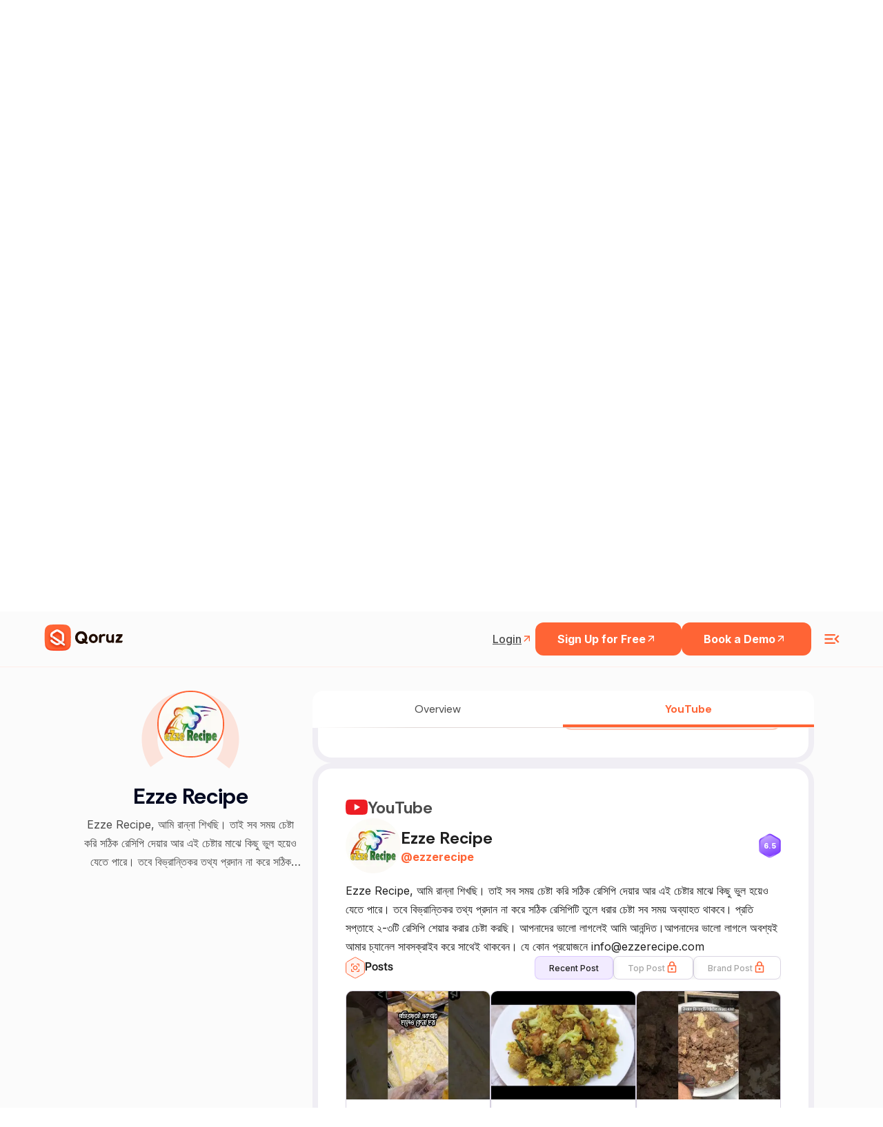

--- FILE ---
content_type: text/html; charset=utf-8
request_url: https://www.google.com/recaptcha/api2/anchor?ar=1&k=6LcGAcwpAAAAAPNOopP-gJw72Un3vgP65rsIlWmI&co=aHR0cHM6Ly9xb3J1ei5jb206NDQz&hl=en&v=PoyoqOPhxBO7pBk68S4YbpHZ&size=invisible&anchor-ms=20000&execute-ms=30000&cb=bykm1msrmrl5
body_size: 48709
content:
<!DOCTYPE HTML><html dir="ltr" lang="en"><head><meta http-equiv="Content-Type" content="text/html; charset=UTF-8">
<meta http-equiv="X-UA-Compatible" content="IE=edge">
<title>reCAPTCHA</title>
<style type="text/css">
/* cyrillic-ext */
@font-face {
  font-family: 'Roboto';
  font-style: normal;
  font-weight: 400;
  font-stretch: 100%;
  src: url(//fonts.gstatic.com/s/roboto/v48/KFO7CnqEu92Fr1ME7kSn66aGLdTylUAMa3GUBHMdazTgWw.woff2) format('woff2');
  unicode-range: U+0460-052F, U+1C80-1C8A, U+20B4, U+2DE0-2DFF, U+A640-A69F, U+FE2E-FE2F;
}
/* cyrillic */
@font-face {
  font-family: 'Roboto';
  font-style: normal;
  font-weight: 400;
  font-stretch: 100%;
  src: url(//fonts.gstatic.com/s/roboto/v48/KFO7CnqEu92Fr1ME7kSn66aGLdTylUAMa3iUBHMdazTgWw.woff2) format('woff2');
  unicode-range: U+0301, U+0400-045F, U+0490-0491, U+04B0-04B1, U+2116;
}
/* greek-ext */
@font-face {
  font-family: 'Roboto';
  font-style: normal;
  font-weight: 400;
  font-stretch: 100%;
  src: url(//fonts.gstatic.com/s/roboto/v48/KFO7CnqEu92Fr1ME7kSn66aGLdTylUAMa3CUBHMdazTgWw.woff2) format('woff2');
  unicode-range: U+1F00-1FFF;
}
/* greek */
@font-face {
  font-family: 'Roboto';
  font-style: normal;
  font-weight: 400;
  font-stretch: 100%;
  src: url(//fonts.gstatic.com/s/roboto/v48/KFO7CnqEu92Fr1ME7kSn66aGLdTylUAMa3-UBHMdazTgWw.woff2) format('woff2');
  unicode-range: U+0370-0377, U+037A-037F, U+0384-038A, U+038C, U+038E-03A1, U+03A3-03FF;
}
/* math */
@font-face {
  font-family: 'Roboto';
  font-style: normal;
  font-weight: 400;
  font-stretch: 100%;
  src: url(//fonts.gstatic.com/s/roboto/v48/KFO7CnqEu92Fr1ME7kSn66aGLdTylUAMawCUBHMdazTgWw.woff2) format('woff2');
  unicode-range: U+0302-0303, U+0305, U+0307-0308, U+0310, U+0312, U+0315, U+031A, U+0326-0327, U+032C, U+032F-0330, U+0332-0333, U+0338, U+033A, U+0346, U+034D, U+0391-03A1, U+03A3-03A9, U+03B1-03C9, U+03D1, U+03D5-03D6, U+03F0-03F1, U+03F4-03F5, U+2016-2017, U+2034-2038, U+203C, U+2040, U+2043, U+2047, U+2050, U+2057, U+205F, U+2070-2071, U+2074-208E, U+2090-209C, U+20D0-20DC, U+20E1, U+20E5-20EF, U+2100-2112, U+2114-2115, U+2117-2121, U+2123-214F, U+2190, U+2192, U+2194-21AE, U+21B0-21E5, U+21F1-21F2, U+21F4-2211, U+2213-2214, U+2216-22FF, U+2308-230B, U+2310, U+2319, U+231C-2321, U+2336-237A, U+237C, U+2395, U+239B-23B7, U+23D0, U+23DC-23E1, U+2474-2475, U+25AF, U+25B3, U+25B7, U+25BD, U+25C1, U+25CA, U+25CC, U+25FB, U+266D-266F, U+27C0-27FF, U+2900-2AFF, U+2B0E-2B11, U+2B30-2B4C, U+2BFE, U+3030, U+FF5B, U+FF5D, U+1D400-1D7FF, U+1EE00-1EEFF;
}
/* symbols */
@font-face {
  font-family: 'Roboto';
  font-style: normal;
  font-weight: 400;
  font-stretch: 100%;
  src: url(//fonts.gstatic.com/s/roboto/v48/KFO7CnqEu92Fr1ME7kSn66aGLdTylUAMaxKUBHMdazTgWw.woff2) format('woff2');
  unicode-range: U+0001-000C, U+000E-001F, U+007F-009F, U+20DD-20E0, U+20E2-20E4, U+2150-218F, U+2190, U+2192, U+2194-2199, U+21AF, U+21E6-21F0, U+21F3, U+2218-2219, U+2299, U+22C4-22C6, U+2300-243F, U+2440-244A, U+2460-24FF, U+25A0-27BF, U+2800-28FF, U+2921-2922, U+2981, U+29BF, U+29EB, U+2B00-2BFF, U+4DC0-4DFF, U+FFF9-FFFB, U+10140-1018E, U+10190-1019C, U+101A0, U+101D0-101FD, U+102E0-102FB, U+10E60-10E7E, U+1D2C0-1D2D3, U+1D2E0-1D37F, U+1F000-1F0FF, U+1F100-1F1AD, U+1F1E6-1F1FF, U+1F30D-1F30F, U+1F315, U+1F31C, U+1F31E, U+1F320-1F32C, U+1F336, U+1F378, U+1F37D, U+1F382, U+1F393-1F39F, U+1F3A7-1F3A8, U+1F3AC-1F3AF, U+1F3C2, U+1F3C4-1F3C6, U+1F3CA-1F3CE, U+1F3D4-1F3E0, U+1F3ED, U+1F3F1-1F3F3, U+1F3F5-1F3F7, U+1F408, U+1F415, U+1F41F, U+1F426, U+1F43F, U+1F441-1F442, U+1F444, U+1F446-1F449, U+1F44C-1F44E, U+1F453, U+1F46A, U+1F47D, U+1F4A3, U+1F4B0, U+1F4B3, U+1F4B9, U+1F4BB, U+1F4BF, U+1F4C8-1F4CB, U+1F4D6, U+1F4DA, U+1F4DF, U+1F4E3-1F4E6, U+1F4EA-1F4ED, U+1F4F7, U+1F4F9-1F4FB, U+1F4FD-1F4FE, U+1F503, U+1F507-1F50B, U+1F50D, U+1F512-1F513, U+1F53E-1F54A, U+1F54F-1F5FA, U+1F610, U+1F650-1F67F, U+1F687, U+1F68D, U+1F691, U+1F694, U+1F698, U+1F6AD, U+1F6B2, U+1F6B9-1F6BA, U+1F6BC, U+1F6C6-1F6CF, U+1F6D3-1F6D7, U+1F6E0-1F6EA, U+1F6F0-1F6F3, U+1F6F7-1F6FC, U+1F700-1F7FF, U+1F800-1F80B, U+1F810-1F847, U+1F850-1F859, U+1F860-1F887, U+1F890-1F8AD, U+1F8B0-1F8BB, U+1F8C0-1F8C1, U+1F900-1F90B, U+1F93B, U+1F946, U+1F984, U+1F996, U+1F9E9, U+1FA00-1FA6F, U+1FA70-1FA7C, U+1FA80-1FA89, U+1FA8F-1FAC6, U+1FACE-1FADC, U+1FADF-1FAE9, U+1FAF0-1FAF8, U+1FB00-1FBFF;
}
/* vietnamese */
@font-face {
  font-family: 'Roboto';
  font-style: normal;
  font-weight: 400;
  font-stretch: 100%;
  src: url(//fonts.gstatic.com/s/roboto/v48/KFO7CnqEu92Fr1ME7kSn66aGLdTylUAMa3OUBHMdazTgWw.woff2) format('woff2');
  unicode-range: U+0102-0103, U+0110-0111, U+0128-0129, U+0168-0169, U+01A0-01A1, U+01AF-01B0, U+0300-0301, U+0303-0304, U+0308-0309, U+0323, U+0329, U+1EA0-1EF9, U+20AB;
}
/* latin-ext */
@font-face {
  font-family: 'Roboto';
  font-style: normal;
  font-weight: 400;
  font-stretch: 100%;
  src: url(//fonts.gstatic.com/s/roboto/v48/KFO7CnqEu92Fr1ME7kSn66aGLdTylUAMa3KUBHMdazTgWw.woff2) format('woff2');
  unicode-range: U+0100-02BA, U+02BD-02C5, U+02C7-02CC, U+02CE-02D7, U+02DD-02FF, U+0304, U+0308, U+0329, U+1D00-1DBF, U+1E00-1E9F, U+1EF2-1EFF, U+2020, U+20A0-20AB, U+20AD-20C0, U+2113, U+2C60-2C7F, U+A720-A7FF;
}
/* latin */
@font-face {
  font-family: 'Roboto';
  font-style: normal;
  font-weight: 400;
  font-stretch: 100%;
  src: url(//fonts.gstatic.com/s/roboto/v48/KFO7CnqEu92Fr1ME7kSn66aGLdTylUAMa3yUBHMdazQ.woff2) format('woff2');
  unicode-range: U+0000-00FF, U+0131, U+0152-0153, U+02BB-02BC, U+02C6, U+02DA, U+02DC, U+0304, U+0308, U+0329, U+2000-206F, U+20AC, U+2122, U+2191, U+2193, U+2212, U+2215, U+FEFF, U+FFFD;
}
/* cyrillic-ext */
@font-face {
  font-family: 'Roboto';
  font-style: normal;
  font-weight: 500;
  font-stretch: 100%;
  src: url(//fonts.gstatic.com/s/roboto/v48/KFO7CnqEu92Fr1ME7kSn66aGLdTylUAMa3GUBHMdazTgWw.woff2) format('woff2');
  unicode-range: U+0460-052F, U+1C80-1C8A, U+20B4, U+2DE0-2DFF, U+A640-A69F, U+FE2E-FE2F;
}
/* cyrillic */
@font-face {
  font-family: 'Roboto';
  font-style: normal;
  font-weight: 500;
  font-stretch: 100%;
  src: url(//fonts.gstatic.com/s/roboto/v48/KFO7CnqEu92Fr1ME7kSn66aGLdTylUAMa3iUBHMdazTgWw.woff2) format('woff2');
  unicode-range: U+0301, U+0400-045F, U+0490-0491, U+04B0-04B1, U+2116;
}
/* greek-ext */
@font-face {
  font-family: 'Roboto';
  font-style: normal;
  font-weight: 500;
  font-stretch: 100%;
  src: url(//fonts.gstatic.com/s/roboto/v48/KFO7CnqEu92Fr1ME7kSn66aGLdTylUAMa3CUBHMdazTgWw.woff2) format('woff2');
  unicode-range: U+1F00-1FFF;
}
/* greek */
@font-face {
  font-family: 'Roboto';
  font-style: normal;
  font-weight: 500;
  font-stretch: 100%;
  src: url(//fonts.gstatic.com/s/roboto/v48/KFO7CnqEu92Fr1ME7kSn66aGLdTylUAMa3-UBHMdazTgWw.woff2) format('woff2');
  unicode-range: U+0370-0377, U+037A-037F, U+0384-038A, U+038C, U+038E-03A1, U+03A3-03FF;
}
/* math */
@font-face {
  font-family: 'Roboto';
  font-style: normal;
  font-weight: 500;
  font-stretch: 100%;
  src: url(//fonts.gstatic.com/s/roboto/v48/KFO7CnqEu92Fr1ME7kSn66aGLdTylUAMawCUBHMdazTgWw.woff2) format('woff2');
  unicode-range: U+0302-0303, U+0305, U+0307-0308, U+0310, U+0312, U+0315, U+031A, U+0326-0327, U+032C, U+032F-0330, U+0332-0333, U+0338, U+033A, U+0346, U+034D, U+0391-03A1, U+03A3-03A9, U+03B1-03C9, U+03D1, U+03D5-03D6, U+03F0-03F1, U+03F4-03F5, U+2016-2017, U+2034-2038, U+203C, U+2040, U+2043, U+2047, U+2050, U+2057, U+205F, U+2070-2071, U+2074-208E, U+2090-209C, U+20D0-20DC, U+20E1, U+20E5-20EF, U+2100-2112, U+2114-2115, U+2117-2121, U+2123-214F, U+2190, U+2192, U+2194-21AE, U+21B0-21E5, U+21F1-21F2, U+21F4-2211, U+2213-2214, U+2216-22FF, U+2308-230B, U+2310, U+2319, U+231C-2321, U+2336-237A, U+237C, U+2395, U+239B-23B7, U+23D0, U+23DC-23E1, U+2474-2475, U+25AF, U+25B3, U+25B7, U+25BD, U+25C1, U+25CA, U+25CC, U+25FB, U+266D-266F, U+27C0-27FF, U+2900-2AFF, U+2B0E-2B11, U+2B30-2B4C, U+2BFE, U+3030, U+FF5B, U+FF5D, U+1D400-1D7FF, U+1EE00-1EEFF;
}
/* symbols */
@font-face {
  font-family: 'Roboto';
  font-style: normal;
  font-weight: 500;
  font-stretch: 100%;
  src: url(//fonts.gstatic.com/s/roboto/v48/KFO7CnqEu92Fr1ME7kSn66aGLdTylUAMaxKUBHMdazTgWw.woff2) format('woff2');
  unicode-range: U+0001-000C, U+000E-001F, U+007F-009F, U+20DD-20E0, U+20E2-20E4, U+2150-218F, U+2190, U+2192, U+2194-2199, U+21AF, U+21E6-21F0, U+21F3, U+2218-2219, U+2299, U+22C4-22C6, U+2300-243F, U+2440-244A, U+2460-24FF, U+25A0-27BF, U+2800-28FF, U+2921-2922, U+2981, U+29BF, U+29EB, U+2B00-2BFF, U+4DC0-4DFF, U+FFF9-FFFB, U+10140-1018E, U+10190-1019C, U+101A0, U+101D0-101FD, U+102E0-102FB, U+10E60-10E7E, U+1D2C0-1D2D3, U+1D2E0-1D37F, U+1F000-1F0FF, U+1F100-1F1AD, U+1F1E6-1F1FF, U+1F30D-1F30F, U+1F315, U+1F31C, U+1F31E, U+1F320-1F32C, U+1F336, U+1F378, U+1F37D, U+1F382, U+1F393-1F39F, U+1F3A7-1F3A8, U+1F3AC-1F3AF, U+1F3C2, U+1F3C4-1F3C6, U+1F3CA-1F3CE, U+1F3D4-1F3E0, U+1F3ED, U+1F3F1-1F3F3, U+1F3F5-1F3F7, U+1F408, U+1F415, U+1F41F, U+1F426, U+1F43F, U+1F441-1F442, U+1F444, U+1F446-1F449, U+1F44C-1F44E, U+1F453, U+1F46A, U+1F47D, U+1F4A3, U+1F4B0, U+1F4B3, U+1F4B9, U+1F4BB, U+1F4BF, U+1F4C8-1F4CB, U+1F4D6, U+1F4DA, U+1F4DF, U+1F4E3-1F4E6, U+1F4EA-1F4ED, U+1F4F7, U+1F4F9-1F4FB, U+1F4FD-1F4FE, U+1F503, U+1F507-1F50B, U+1F50D, U+1F512-1F513, U+1F53E-1F54A, U+1F54F-1F5FA, U+1F610, U+1F650-1F67F, U+1F687, U+1F68D, U+1F691, U+1F694, U+1F698, U+1F6AD, U+1F6B2, U+1F6B9-1F6BA, U+1F6BC, U+1F6C6-1F6CF, U+1F6D3-1F6D7, U+1F6E0-1F6EA, U+1F6F0-1F6F3, U+1F6F7-1F6FC, U+1F700-1F7FF, U+1F800-1F80B, U+1F810-1F847, U+1F850-1F859, U+1F860-1F887, U+1F890-1F8AD, U+1F8B0-1F8BB, U+1F8C0-1F8C1, U+1F900-1F90B, U+1F93B, U+1F946, U+1F984, U+1F996, U+1F9E9, U+1FA00-1FA6F, U+1FA70-1FA7C, U+1FA80-1FA89, U+1FA8F-1FAC6, U+1FACE-1FADC, U+1FADF-1FAE9, U+1FAF0-1FAF8, U+1FB00-1FBFF;
}
/* vietnamese */
@font-face {
  font-family: 'Roboto';
  font-style: normal;
  font-weight: 500;
  font-stretch: 100%;
  src: url(//fonts.gstatic.com/s/roboto/v48/KFO7CnqEu92Fr1ME7kSn66aGLdTylUAMa3OUBHMdazTgWw.woff2) format('woff2');
  unicode-range: U+0102-0103, U+0110-0111, U+0128-0129, U+0168-0169, U+01A0-01A1, U+01AF-01B0, U+0300-0301, U+0303-0304, U+0308-0309, U+0323, U+0329, U+1EA0-1EF9, U+20AB;
}
/* latin-ext */
@font-face {
  font-family: 'Roboto';
  font-style: normal;
  font-weight: 500;
  font-stretch: 100%;
  src: url(//fonts.gstatic.com/s/roboto/v48/KFO7CnqEu92Fr1ME7kSn66aGLdTylUAMa3KUBHMdazTgWw.woff2) format('woff2');
  unicode-range: U+0100-02BA, U+02BD-02C5, U+02C7-02CC, U+02CE-02D7, U+02DD-02FF, U+0304, U+0308, U+0329, U+1D00-1DBF, U+1E00-1E9F, U+1EF2-1EFF, U+2020, U+20A0-20AB, U+20AD-20C0, U+2113, U+2C60-2C7F, U+A720-A7FF;
}
/* latin */
@font-face {
  font-family: 'Roboto';
  font-style: normal;
  font-weight: 500;
  font-stretch: 100%;
  src: url(//fonts.gstatic.com/s/roboto/v48/KFO7CnqEu92Fr1ME7kSn66aGLdTylUAMa3yUBHMdazQ.woff2) format('woff2');
  unicode-range: U+0000-00FF, U+0131, U+0152-0153, U+02BB-02BC, U+02C6, U+02DA, U+02DC, U+0304, U+0308, U+0329, U+2000-206F, U+20AC, U+2122, U+2191, U+2193, U+2212, U+2215, U+FEFF, U+FFFD;
}
/* cyrillic-ext */
@font-face {
  font-family: 'Roboto';
  font-style: normal;
  font-weight: 900;
  font-stretch: 100%;
  src: url(//fonts.gstatic.com/s/roboto/v48/KFO7CnqEu92Fr1ME7kSn66aGLdTylUAMa3GUBHMdazTgWw.woff2) format('woff2');
  unicode-range: U+0460-052F, U+1C80-1C8A, U+20B4, U+2DE0-2DFF, U+A640-A69F, U+FE2E-FE2F;
}
/* cyrillic */
@font-face {
  font-family: 'Roboto';
  font-style: normal;
  font-weight: 900;
  font-stretch: 100%;
  src: url(//fonts.gstatic.com/s/roboto/v48/KFO7CnqEu92Fr1ME7kSn66aGLdTylUAMa3iUBHMdazTgWw.woff2) format('woff2');
  unicode-range: U+0301, U+0400-045F, U+0490-0491, U+04B0-04B1, U+2116;
}
/* greek-ext */
@font-face {
  font-family: 'Roboto';
  font-style: normal;
  font-weight: 900;
  font-stretch: 100%;
  src: url(//fonts.gstatic.com/s/roboto/v48/KFO7CnqEu92Fr1ME7kSn66aGLdTylUAMa3CUBHMdazTgWw.woff2) format('woff2');
  unicode-range: U+1F00-1FFF;
}
/* greek */
@font-face {
  font-family: 'Roboto';
  font-style: normal;
  font-weight: 900;
  font-stretch: 100%;
  src: url(//fonts.gstatic.com/s/roboto/v48/KFO7CnqEu92Fr1ME7kSn66aGLdTylUAMa3-UBHMdazTgWw.woff2) format('woff2');
  unicode-range: U+0370-0377, U+037A-037F, U+0384-038A, U+038C, U+038E-03A1, U+03A3-03FF;
}
/* math */
@font-face {
  font-family: 'Roboto';
  font-style: normal;
  font-weight: 900;
  font-stretch: 100%;
  src: url(//fonts.gstatic.com/s/roboto/v48/KFO7CnqEu92Fr1ME7kSn66aGLdTylUAMawCUBHMdazTgWw.woff2) format('woff2');
  unicode-range: U+0302-0303, U+0305, U+0307-0308, U+0310, U+0312, U+0315, U+031A, U+0326-0327, U+032C, U+032F-0330, U+0332-0333, U+0338, U+033A, U+0346, U+034D, U+0391-03A1, U+03A3-03A9, U+03B1-03C9, U+03D1, U+03D5-03D6, U+03F0-03F1, U+03F4-03F5, U+2016-2017, U+2034-2038, U+203C, U+2040, U+2043, U+2047, U+2050, U+2057, U+205F, U+2070-2071, U+2074-208E, U+2090-209C, U+20D0-20DC, U+20E1, U+20E5-20EF, U+2100-2112, U+2114-2115, U+2117-2121, U+2123-214F, U+2190, U+2192, U+2194-21AE, U+21B0-21E5, U+21F1-21F2, U+21F4-2211, U+2213-2214, U+2216-22FF, U+2308-230B, U+2310, U+2319, U+231C-2321, U+2336-237A, U+237C, U+2395, U+239B-23B7, U+23D0, U+23DC-23E1, U+2474-2475, U+25AF, U+25B3, U+25B7, U+25BD, U+25C1, U+25CA, U+25CC, U+25FB, U+266D-266F, U+27C0-27FF, U+2900-2AFF, U+2B0E-2B11, U+2B30-2B4C, U+2BFE, U+3030, U+FF5B, U+FF5D, U+1D400-1D7FF, U+1EE00-1EEFF;
}
/* symbols */
@font-face {
  font-family: 'Roboto';
  font-style: normal;
  font-weight: 900;
  font-stretch: 100%;
  src: url(//fonts.gstatic.com/s/roboto/v48/KFO7CnqEu92Fr1ME7kSn66aGLdTylUAMaxKUBHMdazTgWw.woff2) format('woff2');
  unicode-range: U+0001-000C, U+000E-001F, U+007F-009F, U+20DD-20E0, U+20E2-20E4, U+2150-218F, U+2190, U+2192, U+2194-2199, U+21AF, U+21E6-21F0, U+21F3, U+2218-2219, U+2299, U+22C4-22C6, U+2300-243F, U+2440-244A, U+2460-24FF, U+25A0-27BF, U+2800-28FF, U+2921-2922, U+2981, U+29BF, U+29EB, U+2B00-2BFF, U+4DC0-4DFF, U+FFF9-FFFB, U+10140-1018E, U+10190-1019C, U+101A0, U+101D0-101FD, U+102E0-102FB, U+10E60-10E7E, U+1D2C0-1D2D3, U+1D2E0-1D37F, U+1F000-1F0FF, U+1F100-1F1AD, U+1F1E6-1F1FF, U+1F30D-1F30F, U+1F315, U+1F31C, U+1F31E, U+1F320-1F32C, U+1F336, U+1F378, U+1F37D, U+1F382, U+1F393-1F39F, U+1F3A7-1F3A8, U+1F3AC-1F3AF, U+1F3C2, U+1F3C4-1F3C6, U+1F3CA-1F3CE, U+1F3D4-1F3E0, U+1F3ED, U+1F3F1-1F3F3, U+1F3F5-1F3F7, U+1F408, U+1F415, U+1F41F, U+1F426, U+1F43F, U+1F441-1F442, U+1F444, U+1F446-1F449, U+1F44C-1F44E, U+1F453, U+1F46A, U+1F47D, U+1F4A3, U+1F4B0, U+1F4B3, U+1F4B9, U+1F4BB, U+1F4BF, U+1F4C8-1F4CB, U+1F4D6, U+1F4DA, U+1F4DF, U+1F4E3-1F4E6, U+1F4EA-1F4ED, U+1F4F7, U+1F4F9-1F4FB, U+1F4FD-1F4FE, U+1F503, U+1F507-1F50B, U+1F50D, U+1F512-1F513, U+1F53E-1F54A, U+1F54F-1F5FA, U+1F610, U+1F650-1F67F, U+1F687, U+1F68D, U+1F691, U+1F694, U+1F698, U+1F6AD, U+1F6B2, U+1F6B9-1F6BA, U+1F6BC, U+1F6C6-1F6CF, U+1F6D3-1F6D7, U+1F6E0-1F6EA, U+1F6F0-1F6F3, U+1F6F7-1F6FC, U+1F700-1F7FF, U+1F800-1F80B, U+1F810-1F847, U+1F850-1F859, U+1F860-1F887, U+1F890-1F8AD, U+1F8B0-1F8BB, U+1F8C0-1F8C1, U+1F900-1F90B, U+1F93B, U+1F946, U+1F984, U+1F996, U+1F9E9, U+1FA00-1FA6F, U+1FA70-1FA7C, U+1FA80-1FA89, U+1FA8F-1FAC6, U+1FACE-1FADC, U+1FADF-1FAE9, U+1FAF0-1FAF8, U+1FB00-1FBFF;
}
/* vietnamese */
@font-face {
  font-family: 'Roboto';
  font-style: normal;
  font-weight: 900;
  font-stretch: 100%;
  src: url(//fonts.gstatic.com/s/roboto/v48/KFO7CnqEu92Fr1ME7kSn66aGLdTylUAMa3OUBHMdazTgWw.woff2) format('woff2');
  unicode-range: U+0102-0103, U+0110-0111, U+0128-0129, U+0168-0169, U+01A0-01A1, U+01AF-01B0, U+0300-0301, U+0303-0304, U+0308-0309, U+0323, U+0329, U+1EA0-1EF9, U+20AB;
}
/* latin-ext */
@font-face {
  font-family: 'Roboto';
  font-style: normal;
  font-weight: 900;
  font-stretch: 100%;
  src: url(//fonts.gstatic.com/s/roboto/v48/KFO7CnqEu92Fr1ME7kSn66aGLdTylUAMa3KUBHMdazTgWw.woff2) format('woff2');
  unicode-range: U+0100-02BA, U+02BD-02C5, U+02C7-02CC, U+02CE-02D7, U+02DD-02FF, U+0304, U+0308, U+0329, U+1D00-1DBF, U+1E00-1E9F, U+1EF2-1EFF, U+2020, U+20A0-20AB, U+20AD-20C0, U+2113, U+2C60-2C7F, U+A720-A7FF;
}
/* latin */
@font-face {
  font-family: 'Roboto';
  font-style: normal;
  font-weight: 900;
  font-stretch: 100%;
  src: url(//fonts.gstatic.com/s/roboto/v48/KFO7CnqEu92Fr1ME7kSn66aGLdTylUAMa3yUBHMdazQ.woff2) format('woff2');
  unicode-range: U+0000-00FF, U+0131, U+0152-0153, U+02BB-02BC, U+02C6, U+02DA, U+02DC, U+0304, U+0308, U+0329, U+2000-206F, U+20AC, U+2122, U+2191, U+2193, U+2212, U+2215, U+FEFF, U+FFFD;
}

</style>
<link rel="stylesheet" type="text/css" href="https://www.gstatic.com/recaptcha/releases/PoyoqOPhxBO7pBk68S4YbpHZ/styles__ltr.css">
<script nonce="hs8ypn6Y8Aqvu4bYmAa9Ew" type="text/javascript">window['__recaptcha_api'] = 'https://www.google.com/recaptcha/api2/';</script>
<script type="text/javascript" src="https://www.gstatic.com/recaptcha/releases/PoyoqOPhxBO7pBk68S4YbpHZ/recaptcha__en.js" nonce="hs8ypn6Y8Aqvu4bYmAa9Ew">
      
    </script></head>
<body><div id="rc-anchor-alert" class="rc-anchor-alert"></div>
<input type="hidden" id="recaptcha-token" value="[base64]">
<script type="text/javascript" nonce="hs8ypn6Y8Aqvu4bYmAa9Ew">
      recaptcha.anchor.Main.init("[\x22ainput\x22,[\x22bgdata\x22,\x22\x22,\[base64]/[base64]/[base64]/bmV3IHJbeF0oY1swXSk6RT09Mj9uZXcgclt4XShjWzBdLGNbMV0pOkU9PTM/bmV3IHJbeF0oY1swXSxjWzFdLGNbMl0pOkU9PTQ/[base64]/[base64]/[base64]/[base64]/[base64]/[base64]/[base64]/[base64]\x22,\[base64]\x22,\x22w5jCrcKuw5PCs8Oww5HDjg5xaHVVW8KbwpsYdWjCjTLDoDLCk8KQO8K4w60efcKxAsKhecKOYGpCNcOYAGtoPyXCsTvDtA97M8Ovw5PDnMOuw6YzK2zDgHwAwrDDlDTCmUBdwpHDosKaHB7DqVPCoMObEnPDnknCs8OxPsO0RcKuw53DgcKOwos5w47CqcONfB/CnSDCjWvCg1Npw5DDmlAFQ2IXCcO/d8Kpw5XDgsKuAsOOwrQiNMO6wrLDpMKWw4fDu8KUwofCoBnCqArCuEVhIFzDoR/ChADCqsOrMcKgd0w/JXnCoMOIPUPDksO+w7HDrMORHTIGwoPDlQDDlsKyw65pw6IkFsKfBMKqcMK6HRPDgk3CjMOkJE5Zw5NpwqtJwovDulsfcFc/EMOlw7FNQQXCncKQY8K4B8Kfw7JBw7PDvCfCvlnChRjDnsKVLcKhB2prPhhadcKTPMOgEcOOOXQRw6zCqG/DqcOcXMKVwpnCgMO9wqpsR8Kywp3CswLCusKRwq3ClQtrwpthw6bCvsKxw7jClH3DmxUmwqvCrcK6w6YcwpXDvSMOwrDCqFhZNsOXMsO3w4dfw6d2w57Cj8OUAAltw4hPw73CqErDgFvDpk/Dg2wOw71iYsKvZX/DjD8MZXI1bcKUwpLCkwB1w4/DqsO1w4zDhGpJJVUPw7LDskjDpHE/[base64]/CsTzDjSrDp8OOcFcPwrXDqzrDhzzCuMKmZSw5cMKlw6xZJS/[base64]/CnFURXsKvVTMmw6jCsRxGdcO4wqbChXDDiTwcwqdOwr0zM3XCtkDDrGXDvgfDtUzDkTHCkcOwwpIdw41kw4bCgl9Uwr1XwoPCjmHCq8KWw6rDhsOhQ8Oiwr1tOB9uwrrCosOyw4E5w57CssKPERXDmhDDo3TChsOlZ8O7w4h1w7hrwpRtw40/w68Lw7bDncK8bcO0wpnDksKkR8KLWcK7P8KnMcOnw4DCr0gKw64Kwrc+wo/DsFDDv03ClCDDmGfDozrCmjomV1wBwpDDu0jDtcKFNB0jBgLDqcKMbAjDsRDDsivCkcOOw6LDpcKXA0vDrykIwoUGw7Z3wrxuwppBaMK0D2YrIFDChMKMw5FVw6A3B8OTwqJsw4PDrzHCisK1X8Kcw4/Cp8KYK8K5wprDocOadcOtaMK1w4jDhcObwrMUw6E4wr3Dp0s4wprCqxvDrcKywo9uw6PCrcOgcEnChcOBGT3Dt2/[base64]/CjQrDqn7Dpw0Mc8OBwox1w6g7OcO0wrrDkMKjfRjCjgMoWizCvMOrAMKmwofDlD3Cj0cwUMKJw45Ow4N+HSwXw7zDo8KAUsKacsK/wq5fwo/[base64]/Al7Cn8Ksw6JWfyk2CsOgwobCpCLDvcO2InzDhRZ8KxV6wo7Cg1cUwqU3Q0nCjsOEwrHChzjCuy3DuwQSw6rDtcK5w5QTw6FMW2bCm8KTw63DocO2b8OWIMOwwqR3w7odXyTDoMKrwr3CiXcUUTLCksOaS8KMw5QEwrjDo2hqE8KQHsK3YmvCrlcENE/[base64]/CrcOfw47CmMOoUsK7wqXCphvDmQjDim0eworDvMKjW8OlAMKRAlsiwpcqwrQIXRPDoS9Sw6jCiSPCmWd7wpTDn0HDoQdLwr3DuV0iwq8Xw5bDhk3CtDIVwofDhXRKTXhvRkLCljglEsOEY1vCvcK/aMOTwoNePsKzwo/ClsOVw6vCgErDmnYgGSMUKGwXw5/DoRxnSFHCs2oDw7PCocOGw5NCK8ONwq/[base64]/[base64]/[base64]/Do8KiwrTDt33CuMOybMKRw67CusKpUsKyIsOLTW7DmcKVSjDDu8OwFcO8aF7CgcOCRcO6w499Z8KLw5nCk1N6w6ojfGhBwpjDjGTDgsO0w63DhsKOIV9/w7zDtMOowpbCoifCmx9FwqldbcOmKMO4w5fCn8KIwpjDl0DDvsOCacK/KcKkwovDsk94Z2Nle8KVLcKNA8Krw7rDn8OTw6tdw6tMw7LDigIjwrTDk0PClEvDg2LCnjp4w6bDpsKuYsKcwp9nNB8pw4PDlcOKJWPDgExxwoVBw7JzLMKydm4SQ8KSHj7Dlz0gwrUlwrXDisOPUcKwPsOBwoV5w4PCrsK6P8O2UcKtEsK8NEA/wo/CocKCMCjCv0TDh8OWcnY4XCw3KAfCpMOdNsOWw5lJCcK+w4BcAGbCnH7Cj3zCkm/CuMOUeT/[base64]/CgMOiHDjDscKpVMOHw4PDnAXDmMKzYzIsCcO+RwYWV8KYITXDlxkYM8K8w5vCu8KeGm3DgHjDlcOywobCpcKJccK/w4vCpjLCjcKlw6E5wpQrES7DkzEBwqRhwr5oG2phwpfCusKtMMOkWkvDm1MlworDrcOcwoHDh2lBw7XDvcOeR8KeXj9xRz3DqVkcQ8Kvw77Dp15ta11ESF7Ct1rDj0NSwqY/[base64]/CkzHCnsKTOMK3PsKkPsKBZ1jCj2ZYwrHCnko7G0RbBB3Din/[base64]/DvxktXh3CjnRZTcK4wrsXwqnCqyxmwpnDvCPDvcOSwrTDgcKTw7DDpMK7wpJpQcKlJSrCqsOnM8KMUMKkwpIGw6bDnl08wobDqXVWw6PClGs4XF/DkVXCg8KLwqbDscKuw4poKgNow7zCrMKFbMOIw6BowrnDqsOjw5jDvcK0FcOjw6PCmhgow5YcABY/w6QqVMOaRxgJw7wwwrvDrmY6w7LCpsKLGCknWATDsxbCp8OUwpPCs8Kvwr1sOVQRwobDug/[base64]/Do2TDg8K3w6gTICYtwqh5w4UdUATCjcOBw7wlw6hlOS/[base64]/SMO1wps9w47CtSYJw64iRMK0wqTCjcOSacO9WDXCtDwUc2Y1VwHCrUfCgsKjZAkGw73CiSdpwobDv8OVw73CssOUX2vCphPCty3Dvm1RZ8OGKhUCwr/CkcOELcKFGmIGaMKjw6U3w4/DhMOfRcKteUrDoCLCosKRBMOlA8Kew6gPw73ClCp6S8KWw4o9wp1uwq59w55QwrA7wr3DrcOvd0XDjU9cVyvCknvCgx0pZQRZwoUxw5vCj8OCwpQhCcKXOkkjDcOyCcKhC8KvwoVnwrVcRsOEBkxuwpXCkcO6wp7Dpi9HVXvCkyF5IcK0b2PClB3DkSbCvsO2XcO/w5DCpcO7AMOkaWrCp8OOwrZVw7IKQMOZwrjDvH/ClcKkaktxwr8ewr/[base64]/DkMOMw5/ClcOXw51gw6TDmMO2w7zCmsODTHw4C8KZw5xSw5fDhVRCVF/Dg0wPWsOAw4XDm8OZw44sRcKfJMOUbcKZw6HCgytOLcOvw4jDs1jDv8OgQCU3wqDDrw1wQMOmIR3CvcOswpgZw5cTw4bDjiFUwrPDt8Otw6DCoXBGw4DDgcKPFlcfwp/DpcKRDcKCw5FJJEZdw7QEwoXDuHcuwqLCgiF/ey/DtTTCpzbDgcKNWMO5wpkyVXjCpgDDvi/Cmx/[base64]/[base64]/[base64]/DnjcoKcKfPicAKcKgF8Ktwo3DhsKEWRVcw5/DhcKowpdZw4vCr8KiU0DDmcKFYiXDjmF7wo1bWMKxXWtYw54OwpUdwpbDkQ/Cgk9aw7jDo8KVw7ZnBcOfwoPDgMOFwrPDnwjDsD9bCUjCrsO2YVouwpl7w4xFw53Dl1R/[base64]/JcOFw7XDicOyWx3DvhvDoMK3wo8qb1Mvw6whw6Rbw4fCkF/DvT90PMOGaH1LwqfCvyLCrcOmK8K7PMKmMcKUw67Co8K3w5ZcFzVRw43Di8OIw7XDtsKtwrFzZMKYVMKFw5J3woLDnV/CrMKew4HCmFHDjk49FSbDscK0w743w5PDj2jCncOIdcKnHsKiw6rDhcK7w5hcwrLCvxzCjsKZw4bCi0bCo8OuBMOyNsOXMR7CjMKnN8OuAnULw7Fcw5zCgw7Cl8O0wrVtwq8LWmhyw4rDjMONw4vDr8OfwqTDicOaw4w8woVIP8KWQcOFw6/Cl8K6w7XDicK5wrANw7/Di3N0YnMFR8O3w7cow6nCtG7DlgzDv8O6wr7DuQ7CgsOtw4JWw47DkmjCtyQ3wq4OFsO+UsOGZmPCtsO9w6Q8BsOWVzEJNcKrwp9vw5bDiWvDgcO6w5UOekovw60hSnBqw7tRWsOeZnXDp8KHeHTCuMK6SMK/IjXCohnCjcORw7vCl8KII31ywop9w4VwBXVyJMOmMsOOwqrCl8OYLGXClsOrwokGwowRw6UGwpbCmcK4PcO0wp/DnzLDmEPCtsOoFsKBPSxIw7XDuMK5wrvCthRqwrvCqcK0w65qH8OEM8OOCMOseTRwacOlw4vChFYsQMOCVHQ/dg/[base64]/Cv8KWw4rDgH5wVETCv8OIA8KqwpbCosKhwo4qw77CrsK0PV7CgMKwZjLCssK/VgPChC3CgsOafxnDtRfCnMKSw6VVG8OwZsKhL8KvRzjDpcOQb8OOGsOtYMKHwojClsO+Aw4sw7bCr8OZIXDChMO+AsKcesO9wpl0wqVeLMKKw53CtsKza8OlQnDChmnCqMKwwq4uwpgBw5FLw4bDq1XDlzrDnmXCkmrDqsOrecOvwr/CgsKxwqvCgsO3w5DDkxUcDsOoZXfDjQE2w4DCrU5Lw7dABErCkQrCnXLChMOudcOaKMOHX8O+WzZ4XS8Twq8gFsKRw7/DvyETw5Ubw6/Dp8KSeMK+w4tWw6vCgknCmDk/BiHDlEfChW4xw6tGwrRVGn3CjcKhw5DDkcKuwpQtw7LDlcKNw71gwptfEMOiNcKhH8K/SMKtw6vCmMKRwojDrMKPPh07anYjwozDoMO1VnHCi2U4VcOQYMOow4/Ds8KNGMOlBMKPwobCr8O6wqHCjMOuCyIMw5UTwohAMMOGWMK/QMOAw4MbB8KdLRTCqVvDosO/wpNOXwPClzLDi8OFUMOIRMKnC8OMw5oAIsKpNm0xTXjCt3zDvsK4wrR4T2LCnTNLSXl/[base64]/DpMKZEUTCuXtdcsOhwrvDvsKpAyNowrlDwqg1OkcgQsO/wqbDo8KZwqrCsVXCjsOrw6VPPT7Ch8K3Z8KhwrnCuj8iwr/CiMO2wp40BMO0wrRUQsKDNwXCr8OgPy7DglLDkA7DoSHDhsOnw7MYw7fDgwhxVBphw7DChmbClA9dGUMcAMOiSsKsK1bDj8OFGkc9YCLClh7Ci8O4w7QDw43DtsKjwrJYw543w4/[base64]/QMOgGcOhwoVRQQTCnnvDtS3Ds8KmKkTCtsKLwqfCsX4uw6LCtsOiEyrChUtPQ8KXfyTDklMlDnBZb8ODIlglYm3DlG/[base64]/DmcKtY8Ovw4nDjXJMw4wrw5HDtsOteVUSwp3CvTsPwofDjG3CgW83eCvChcKcwqjDrAQMwofChcKcbncYw5/[base64]/DrCTCiGbDlMKBwrLCkW8JIkI5fwIodMKfRMKow4HCskfDtVMtw6zCimRaHEjDmxrDvsO0woTCvmo1UsOvw60Pw6hLwozDsMKdwrM5TcOqLw0Lwp9sw6XCssK/[base64]/AcOYATfDo8OtWcK8JcK7w7zDqiQrKS7DsURzw78iwp/Dg8KzHcOgPcOXaMOLw5/DtMOYw4Vgw5tWw6rDhmnDiRAue0c7w4M1w4LCvT9SfEUAfQ9lwos1W1x5UsOXwoHCpQ/CngklFMK/[base64]/CuCHDvsKJdMKTw6PDhB8sLyonw6/DmcOka3fDkcKTwrlPAMOmwqMBw5bChAjCjcOAZyBKKQp9WsK/blEgw7XCtQzDhnXCvmjCjsO2w6fDnXhKdSUbwqzDrmhxw4BZw6YPFMOWYgfDj8K1Q8OcwqlyXMO/[base64]/ClFvDsHEfdcO0w6rDh1A/T2MDwrnDsmwiwonDtFwdaEsDD8O9fwxVw6bCu1DDkcKqR8Kiw47Cvz1Hwrl9Vk4yFATClMOmw51+wrvDjsOkG0lScsKnTB3Ct0TDocKUbWpACkvCr8O6IzRZVxc2w7c2w5fDlgvDjsO3IMOUf1DDrMOhGHTDjcK8IEcWwpPCmAHDhcOHw5/Cn8K1wqoZwqnClcO3fynDp3rDqCYew5g8wrLCpBd3wpDCjDHCikIaw4zCknsfC8KXwo3CiCDDu2EfwqQiw77CjMK4w6BxOyR6DMK3IsKDdcOww6ZSwr7CmMKLw7BHCglETMKZKjkhAFIKwqjDrW/CvAJxTjNlw67ChQEEw47Cv3gdw6/[base64]/enbDnsOvw4XCjRccwoPChMOmAMO3w5UYw4PDv1rDi8KGw6TClMKFAxTDqgzDtsO1wrkxwqTDrMO8wrlSwoJrUFXDjlfCiW/CvsOQMsKSw701KBXDisOdwqh5ehDDgsKowr/DnwPDhsOfwoXDicOFKkxNesKsPxDCi8OMw4UfEMOkwo0XwpkHwqLCvMOyEG/ChcKQTTdMRsOCw7dvb1J3MV7Ch0fDv0kLwotEwrN1PTUECcO0w5dnFinChzbDqGQhw4xrQXbCucOuI2jDh8KFewHCrsKpwoNyIFBTZTYnGD/DncOVwr3CsF7CtMKKQ8KFwq8SwqEEa8OQwqh8wpjCtcKGPcKLwolFwr4QPMKhJsOiwq8hE8KeeMOkwq1jwpsReRdhVnkuWMKewq3DqnPDt0YuUm7DscOQw4nDkMOXwoPCgMK/Iz16w4cFKMKDEE/[base64]/d8KYMsOFwrxQdSxawrEWw5U2WAopHQrDtmtJD8K1alIhU00mw7ZzPsKLwoTCtcOfNl0kw4tIAsKFJcOfwpcNMVzDmkUBecKpWC7Ds8O0OMKSwoBXB8KCw5vDiB4Hw7VBw55hbcK2ESXCqMOkB8KJwpHDssKTwqYbYUPCuknDrBMYwp8Qw6DCp8O/OGHDgMK0FEPDu8KEQsK6W3rDjAhkw5NSwq/CojhwHMOXMxEGwrArUcKowqrDpELCln3DkiHCvcOMwpbDrcOFVcOALxsBw5p/Ik1gVMOEYEjCu8K4CcKww6sRPA/[base64]/w7Ffw67DgkNcwqbDk8Odwr8Iwpsvw4PCvArDrkPCvWDCisK7G8KMBR5CwqXDh3vCtjEHSEjCoDjDtsOAw7vDk8KAY0pIw5/Cm8KzMBDCp8OXwqpGw4h9esKmccORJsKqwrh9QcO6w7pbw5/Dnl5iDDRsVcOhw4NCasOVRwgfNFsjScKsbMONwpYSw6V6wrBUY8KjNcKPJMOfdEHCvw1Mw4lIw6bDrMKRSRxseMKnwowbKkfDmyrCgyjDkxxxNX7ClBtqCMKBJ8KxWEbCmMK4wr/CrU/[base64]/wr/DgTtUdHbCrEAdw5guFC5Xa8Kaw6fDrDEPVWfCpU3CkMOvPsOOw5jDocO7ahx7ES16LhXDl3fDqwbCmQsgwoxBw65rw6xFejduA8KbVUd8w7pPTx7Dj8KfVnDChsO7FcK+YsOew4/[base64]/[base64]/CnsOfwqPDiMO0w5LCqijDr8Ovwp3ClVVIwpzDtMOMwqDCgsKMenzDgMKawqBvw4wzwoPDuMONw55xwrdTMQVdE8OsGg3CsiXCmcObZcOnN8KEw6LDm8O/DcOOw5NMA8KuOlnCsg8Ww4o4eMONWsKSWWI1w4Q2EsKAEXDDjsKpHRTDu8O6LMOsWW3CpH1jAivCsUPCulxkEMOpO0lEw5/DjSXCvMO5wqIkw4B/wqnDpsO6w4R6TErDqMORwozDtHXDlsKLWMKcw5DDvV3CkQLDv8Oyw5DDmxRnM8KEKA/CjRrCrcO3w7vCmzpgdw7CqGXDssOBKsKXw6TDmgbDsnPCvxZmwo3CvcKQWDHCtiErPgjDmsOqC8O3FHjCuzTDvMKtdcKVMsOCw7rDsV0Sw6zDqcKaEDNkw5XDhRTDpEFMwq5vwobConRXLQ/[base64]/DmQhtwofCr2IOFyLChsKEw5c5VmElEE/CpTrCoUpZwqd/woDDvVYPwr/CpxHDlnXDlcK8TyDDkTbDmlEdLg/CisKMYUtsw53Cp0nDrDnDkH9Mw5fDtMO0wq/DnDJawq8DE8OQLcOyw57CnsOxTsKlTsOqw5fDq8K7M8OSIMOWDsO3woTCnMKNw7UMwo3CpQQGw6YkwpQcw6MpwrbDuBjDgj3DrsOQwpLCvG8IwrLDgMOSOlZNwqDDlUHCiwPDs2TDim5iwpEqw4Ycw5UJPSpkNU96BsOaB8OHwpsqw4/CqxZPFT4vw7XCn8OSEcObdmEFworDs8KwwpnDusOuwocMw4DDm8OrO8KQwr/CpsOGSlMnwoDCoFrCmSPCj2TClzbDrV/CrXEtX0YAwoJow4HDp25bw7rCv8OIwpDCtsOiwpcNw60UQcOpw4EALVZyw6FsGsKwwr96w4lDAlASw5gfeAXCp8OWACVUwoHCoCzDo8K/w5HCpcKywpXDtMKhH8KcWMKZwq54JjJtFQ/[base64]/DuMO5LBHCrC7DqcKiYynCuSJow7Qbwq7ChcOeGTLDocOGw6clw7vDm1HDhiTCjcKGCQwjf8KSQMKUwpHDiMKhXMK3dBNPLAoLwrDCjX/ChcKhwpnDr8O4S8KLMwvCmTN+wqTCp8OjwqnDgsKiOTDCg38dwojCqMK+wqMpJTnCqC03w7drwp/DsSpLEcOETDnDpcKLwqJ5b1JDa8K+wrgzw73CscOEwrdkwpfDpyoVw6QnPcO1esKvwp1Cw6jCgMKgwp7CvjVJNyXCu1ZJEcKRw77Dq2h+dMK5TMOvwoHCq0sFaQnDsMKoITvCgSY/E8Opw6PDvsKzTGXDomXCvcKCOcOwAn/[base64]/ChsKZw6cZA8KmEsO+w58aw68/[base64]/Di8KZKVTDoMO/wrhKw5A4WRdqRQHDksO9TsOSW2cLDsOcw6VQwrLCpg/[base64]/[base64]/[base64]/[base64]/Co8K/w4NUZgpkwqjCtj7CvjHDgMOTwq4fJ8O9OVp6w4V4HMKrwoIGNsOZw4xkwp3DhlDCkMO+NcOZXcKzQcKTc8K3XsO7wq4aABTDgVbDqQVIwr5Uwot9DU4iDsKnHsOUM8OWW8K/TcOywrLDgg3CscKnw64LXsOQacKTwqAfd8KeZsOpwpvDjzEuw4U2STHDsMK0R8OyT8OBw7VnwqLCmsOROkUdR8K6dcOOUMKlBDVXPMKzw6nChyDDqsOjwoR9C8OgFl4rcsOLwpPChsOwesO8w4AEJMODw5QbdUHDlFfDqcO/wpdfXMKHw4EOPA90wqU5BsO+GsOvw6oRe8KtMDE8wrDCrcKdwqFnw7zDmMKoJGLCpCrCmXELAsKQw7twwqDCk0xje0I0HVwOwrtcOGNaAcO/GVlBCWfCjsOuHMOTwpjCiMKCw5HDnhl9LsKJwoTCgz5KIMOMw7xkC2nDigQhOFY3w7TCiMOMwojDgxLDgS1AKcK8dXohwq/DondkwqrDnD7CoGJgwonCqDYQAjzDqG5xw77DiWfClcKuwr4JeMKvwqNGDSTDoQHDg0B4D8Kqw7MSY8OwQjwSMipoMgXDk01JI8O6McKtwrUlBEImwpU2wqLClXhqCMOhV8KMUS3DoQ1hecO5w7/[base64]/Q8OFwq4/w5hAwqlbw4PDpcK3WsOaw6MIw6ZuZsOlIsKOw47CvcKpEk56w5bDgF8/[base64]/DuRzDrcK0Mk3DisK+Hk0JR8KjKDRWSsOpPS7DocKrwpc0w7jCoMKOwpYowpkjwonDqlvDjDjCkcKeGsKoJynDjMKwU0LCkMKTMcOawqwdw6VkbW5FwrkSfQ3CkcKZw4vDo15iwqNWdsKKBMORLcKHw4A+IGlew63DoMKNBcKhw5/Cr8KDYUpJP8KAw6DDtcKsw4/CmMK8HWDDlMORw63DshDDoAfDgVYoaynCmcOGwpJZXcKww5JhbsOVSMO1wrBlbEjDmh3CkGbClFfDq8O9FRLDqgUuwq/DrTrCpsO3Vltrw63CkcK8w4omw7ZpKnAvchtqE8KRw6Ecw5IYw6jDmHZPwrMcw4tBw54YwqDCisK8L8KfG3BdO8KowpthO8OFw6/DusOYw5paGcOPw7ZvC19YU8K/YUbCqcK4woNJw4Uew77Cv8OrJsKuSl7DgcONwrklKMOEZCB9OsKfQl0sJhRZdsOdNWLCsDTDmjcuOEDDs28wwrBiwqssw43CqsKGwq7Co8K8XcKbPl/[base64]/CnAPCjEZ8wp4DUUrCg2zCplghMMKIwq3DkMKlDEfDhmhjw7bDucOswrUYHXbDssK3fsK3f8Kxwq1HQwjCr8KoMzvCv8KsLW1tdMK3w6PCtB3Cu8Kdw7PCqTbChScAw5PDqMKpQsKBw7fCicKgw6vColbDgxMNMMOWEiPCrE/DjykpGsKbah8Ow65iOB55HMOBwqXClcK7W8K0w7nDsXQlwrY/wpzCs0rDgMKfwoAxwoLDjyjCkADCjVcvWMOwGGzCqCLDqT/CmcO+w64Dw5jCv8OxaSvDrmUfw7QZdsOGIFTDk24DAUvCiMKhY1Z2wp9Ew61zwpEVwoNGQMKIMsKfw5g3w5F5LsKrbMKGwrwdw7/CpHZhwolgwrXDt8KKw7DCjj1Ow6LCh8OPGsKyw6TCl8OXw4ccZCQuHsO/EsOmNQ0Hw5dEM8OGw7LDuTMaWhvDgsKow7MnKMKWVGXDh8KsHFhQwrpYw7zDrm/DlQt0GEnCrMK8N8OZw4cCVlJ4JysIWsKAw4Z9KcOdDMKnRAV/w7bCkcKrwqMePEbCjAvCrcKJOztYesKISgDCp2LDrn5maBcPw5zCkcKkwpnCuXXDlsOBwqwOfsKaw7vClBvCgcKdUcOfw5gHGcKfw63DulHDoj/[base64]/CvMKjQ2TChzTDo8K9LcKMw4BMwrXCisOcwqjDuQDDgwHCmWIUbcOiwq84woMKw7BdZcOzXsOmwpDDrMOQXx/Di0TDn8OiwqTChiTCqMK2wqBkwrYbwocQwoYKXcOlRnXCqsO1ZGtTJcOmw6N6PXUGw60WwqnDh2VLX8ODwowGwoR5K8OcBsK6wqnChMOnRH/CuwrCp3LDo8OiBcKOwpcyAATCk0fCusO/[base64]/[base64]/Cn8OSwrcTwrgqwrDCn8Ojw7R+fcK/MsOQacOuw5bCo18KWwQvw7XCpzkEw4fCqsOFw6hRb8OIw6tOw5/Ch8KHwphJwrsONQxVI8KHw7NkwohmRwnDjMKEIzw5w7YTV3nCs8OHw45pfcKdw7fDslI7wp9Ow7XCkgnDkkxiw5jCgxlvC05HXnlMQcOQwrUywqFsAMOKwqlxwqN4TRDCmsKtw7VBwphUO8Ouw4/DtCQOw73DlmTDjj9/PHBxw4oIWcOnIMKmw5glw580McKzw5TCg3rCjBHCj8OuwoTCk8OiaQjDozXCtC5cw70bwoJhaA1hwoTDtMKEKlNpcsOBw4hzNDkMw4ZSOR3CrVoTdMOTwo8JwpkDOMOEWMKzVgMfw73CsSRZMic7UsO8w4QBV8K/w4/CpH14wqTCkcOpwokQw7pHw47Dl8KJwrnCi8KaSzPDhMOJwrhEwrYEwoo7woF/esK1YMKxwpA1wpNBCyHCnTzCucKHGcKjdhU/wp4uTMK5SinCgDotfMOHKMK6U8KqXMO4wobDlsKZw6rDisKOe8OLN8Oow5TCsHwWw67Dn2fDqcK/XUPCkVoeacO5Z8ODwq/CiQAPQMKACsOHwrJjYcOSdBwIcyLCgwYqwpXDs8KIwrc+woxAZ3hlX2LCvUbCpMOmw7x5W3kAwrXDpRLDjGhDagMocsOow45nAwtvI8OAw7bDp8KDVsKjw5p5H0QfFcOYw5MQMsKkw53Dn8OLHcOPKil+wq3ClUTDiMO6fHzClcOEWk0fw7/Di1XDuUHCqV8NwptxwqY3w6EhwpDCpATCsAvDsAxnw6Q+w7pWw4zDgMKOwqXCuMO/H1HCvcOzRy88w69Kw4ZAwoxPw44uNGhTw6LDj8OBwrzCpcKfwoA9d0hvwpdkfVLCncO/wq7Co8KawrkHw40mN1ZJEBRNZVBxw6FSwovCocKzwpfCq0zCi8Orwr7Dm1U+woxCw7Etw5vDtCfCm8OXwrrCvMOxw7nCpAI/RcKjWMKDwoNqeMKlwojCj8OOO8ORbsK2wozCuFM9w5lDw7nDvMKhJsOoF2HCmcO2wpFSw5bDo8O+w4bCpHIxw5vDr8OUw5YDwrnCnmNKwo9/[base64]/[base64]/CpsK3ccOlwoxaw7IYwrTClMKxw6DDqcKWwq7CicKdwpXCgk1dDwDCl8OgRsK0ARNpwo5fwqTCm8KTw47DjjPChMK/wq7DmRgRFk0PIwjCvk/Dm8O5w6F6w44xM8KPw4/Cu8ORw58Ew51+w4AWwoZ5wr4iKcOjBcOhL8OOU8OYw7drCMKMfsO6wqTDqQLCrcOTK1LCksOvw79Fwr95VRIDDjHDoG4QwprCr8ODJgEJwpLDg3HDsCNOecKtDBwoPQgOLcK1eEtsB8OVM8OVd0HDj8OwcnzDmMKowq1TYWvCtsKswrDCglDDp2XCpGlRw7/CkcKXLcOfBMKffl/DmcOSRsORwq/CsifCpy1qw6HCqMKOw6/ChnbCgy3CnMOFD8KiAhdNAcKSw4XDvMKFwposw6bDosO9YcOMw7NtwocofiDDiMKgw5k/[base64]/Dt0TDghATXUshwpfDlcKyKsKjw4rDn8KpJA8AS0EXYMOGVl7ChsOzLmjCoGQ0UsKrwrfDp8ODw7pkU8KdJ8ONwqYBw7QzRSvDusOpw5XCssKLcSgww7smw4XCu8KsbcK/GcOgbsKdYcK0LHwuwoIzXmEPBizCtGN7w5TDiihLwrp1CxNcV8OqV8Kiwq0pFsKSCikGwrsnTcOEw4InTsOJw41Dw6MXAzzDj8ODw6Y/[base64]/[base64]/[base64]/w60UMwvDlsK1KMK0QsOsWjYJK0vDrMOzajI2PMOLS8OLwph3M2DDs0IdEGdxwoZcw4IMWMK/TMOww53DhBrCq1FcT3LDlxzDo8KJDcKrPw8Sw40tIC/[base64]/DuCLCjHvDmCtDOcKBCMKkw7bDvMOlw5DDoMKrX8Kzw6/CjVrDtGfDlRtNwrx+w4ZwwppqBsKJw4HDi8O8EsK2wrzCnDPDlcO1e8OnwprDv8Kuw5LDlcOAwrsOwpEuw6xURCvDgy3DmXU7fcKgesK9TMKtw4/[base64]/CrsOSfMKeXEAMKsObw51zwrbDvhjDrcOHRsKBRx3DhMK/RsKWw5Q8UhEWERlZRsOXdHvCsMOTW8O0w6HDq8OaBMOUw6dswofCgMKBw6gHw5gtDcOQIS1dw40GXcKtw45mwow3wpDDoMKHwrDCvBLDh8O+bcKYbypFXh9ARMOiGsOow4xAwpPDucKEwpXDpsKTw4bDn0YTcjclFglhfB9JwoHCl8KbJcKYSTLCm2rDk8O/wpPDmR/CrMK9wokqFhvDmFJ3wrUHf8Oaw7U2w6hhGRXDpsODE8OywqRoZDQHw4DCo8OuAAPCjMOXwqLDmGjDhcOnAG9Kw65qw58UMcORwqx0F3rCvRsjw7wZXMKnXk7ClWDCrC/CiwVcOMKNa8KvV8OOecORTcKOwpAVI3grMyTCrsKtOgrDtMODw7vDtknDnsO8wrpwWhjCsmDCpkltwo87X8K3TcOsw6NZX1dBFsONwqIjPcKTdFnDr33DuxcAIC4yQsKLwrsuccKiw6ZPwrFAw5PCkH9Pw59pfBXDoMO/UMOvXzDCuycWNXLDnzDCgMO6dMKKOgIPFm3Dq8K6w5DCswPDhWVswprClgnCqsK/w5DCqsOgR8OUw77DuMKHZ1FoHcKrwoHDiUNzwqjDkl/DpcOidkLDiw5vdVBrwpnCm0zDk8KbwrjDqT1owos5wo9uwqI8a1nDkQfDmcONw47DkcK3XMKCaH18YGzCmcOOPSTCvExSw5vDsy1iw6dqAUZYAwlwwqPDucKvGxA2wrTCoXxEw6M8wpDCksO+eQfDucKLwrDClUPDgh1jw6nCnMODKsKAwrHCucOOw5MYwrJ/LsOhKcKqJMKPwqfCvsKww4fDq2PCiRbDqMOQYMK7w5DCqMKpdsOMw7klTSDDnQXCmzVXwrHCvhJ8wpDDmcOCK8OXYcOpHQ/DtkfCisOLBcOMwrNRw5HCjMKUwpHCtQY2G8OvAV3ChivCvHzCgEzDilw/wo8zOsK3w57DocK6wrgMRErCvANsHQXDksOwJcOBSHFGw4QRcMOqbMOFwrHCkMOuK1PDgMKnw5TDuip9w6PCvsOBC8OnW8O9BHrCjMOPccKZXzYfw6kyworCk8OdAcOcIsKHwqPCpD/[base64]/H8KHw6NOw4nCgjptZsK3wp3Cs8KOw7tAw6DCvAPClCQoMTwBAEXDrMKtw65pfE8Iw7/DrcKWw7XCuGLChsOye2Y+wrjCgWYfBcKuwp3DocOEMcOSHsODwpzDoX4CLl3Dr0XDpcOPw6HCimvCqMO3CAPCvsK4woEMfX/CskPDiQvCpyDCgyN3wrLDrWpIZhwaVMKpZRoaaTXCnsKWYmMIW8OkDcOlwrkhwrJMVcKlblocwpLCnsKxHAHDs8KcD8Kxw69TwqI0TyJfwrvCuxvDoAB5w7ZHw4tjKMO2w4ZRZjDChsK0YlBsw5/Dt8KHw6DCn8OFwoLDj3jDjjjCr1fDpUrDjMKRWmjCiWY9HcK9w7xyw7fCs0HDmsKvZUHDukfDr8OPW8O3GsK8woPClAYzw6Q/wpktOMO3wrFJwpvColvDvMKlTDHCqh4AX8O8KivDjFs2NGlnY8OuwqjChsOZwoB1LF3DgcKgUWYXwq48HQPDmXbCoMK5e8KWUcOHU8K6w4bCtQvDhlHCpcKFw6JEw5YkB8K+wqjCoFvDg03Dsk7DpVbDqiHCn1/DunkvX2nDvQ0tUDkEG8K+fzrDsMOtwpzDqMK3wpRswodvw6vDvR/Dm3gxZsOUZCsJKTHCssOzVhvDgMOQw67DgApafAbDlMK4wq1udsKEwodawpQsJ8O3XxckbsOAw5JtXVBEwrA+R8Obwqpuwqd8EMK2Qk/[base64]/wrnCucOMw7jCkR7DnsKewrZ0XcOlEEPDncKYLXJnwpPDgEDDv8K5fMKbHmEvHGbDpMKaw6LDgVbDpAbDi8O+w6s4IMO1w6HDpgXCn3QPwptzUcKTw5fCg8O3w7DChsOgPzzDlcO9RjbCrigDLMKpw7R2cmxgfQgFw6MXw6VFLm0iwrPDusO/bnPCtSIVTsOPcwLDr8KuYMKGwqcsGUvDqMKafXLCtMKkA2BweMOfEsOYG8Kuw7fCi8OBw4xpecOnB8KOw6QlL0HDu8Kta3rCnzJRwrQew7RFUljDkFxwwrUiaxHCmTTCn8OPwoUXw6E5KcK0FsKLf8OWbcKbw6LCr8O6wp/[base64]/[base64]/DhsOQcVMZeBNjLsKTwphTw4MJwqDDmMOZwoXCo08owoE3wrLClcKZw4DCnsK3eQgdwoNJDhYxw6zDrTJbw4VNworDn8K9w6NaPG8URcOtw60/wrYWVHdzRcObw7wxSlkYRxDCmUrDpxgCw7bCqmbDosOJBVhxRMKewqvDnQbDoD15DwrDicKxw44KwqEJZsKSw5PCjcOZwp3DpMOEwpLCtMKiIcOHworCpyDDs8OSwqxUZ8KwIQ5Rw73CiMKuw4zCjAbDk2tPw7vDpkgIw7hCw4TCmsOhNgnDhMO6w55YwrfCiWxDcy/[base64]/DmMKwWsK5b2LDvlnCusK5w7dUEVUEVnVOw6VDwrpYw4HDmcKjw6HCqRrClytVScKcw6geLFzCmsOCwohABCtDwpgkb8KmbCrClgZ2w7nDmxbCmUMhfmMnGjLDpCUGwr/Dj8OVAD9+acKewoFCasK2w63DsWwwDnMyScONSsKKw4nDh8OvwqAVw7TDnibDmsKbwokFw79vwqgpQHTDqXJzw53ClkHClMKGc8KUwqEmw5HCj8OAesK+SMO/wpx+VEfCoQBdOcK0aMO1NcKLwo9fC0PCk8O4TcKZw5XDm8Ocwo8hByd0w5vCusKHJMOxw597\x22],null,[\x22conf\x22,null,\x226LcGAcwpAAAAAPNOopP-gJw72Un3vgP65rsIlWmI\x22,0,null,null,null,1,[21,125,63,73,95,87,41,43,42,83,102,105,109,121],[1017145,971],0,null,null,null,null,0,null,0,null,700,1,null,0,\[base64]/76lBhnEnQkZnOKMAhmv8xEZ\x22,0,0,null,null,1,null,0,0,null,null,null,0],\x22https://qoruz.com:443\x22,null,[3,1,1],null,null,null,1,3600,[\x22https://www.google.com/intl/en/policies/privacy/\x22,\x22https://www.google.com/intl/en/policies/terms/\x22],\x22i2wUl58HQ6As8cghd8nw6SYcrx6wejrkJTwAECMd5Fc\\u003d\x22,1,0,null,1,1769011916492,0,0,[129,221,50,163,198],null,[95,3,32,162],\x22RC-0i8y7AQjOIbHUw\x22,null,null,null,null,null,\x220dAFcWeA7dXCTTOM0bS_Sr4cQAk-1cPmVDZ2kBi_ake8SqIwzKDk1Yj8aUtDphpBqHDrZ7dwqiHYCgxaJmu2Ec73sDxgfiqcRFkg\x22,1769094716466]");
    </script></body></html>

--- FILE ---
content_type: application/javascript; charset=UTF-8
request_url: https://qoruz.com/_next/static/chunks/4b358913-cab47468dfb0b76d.js
body_size: 98266
content:
(self.webpackChunk_N_E=self.webpackChunk_N_E||[]).push([[6898],{78840:function(t,e,i){var s,r,o;r="undefined"!=typeof window?window:this,o=function(t){"use strict";var e={};function i(e,i,s,r){e.hasOwnProperty(i)||(e[i]=r.apply(null,s),"function"==typeof CustomEvent&&t.dispatchEvent(new CustomEvent("HighchartsModuleLoaded",{detail:{path:i,module:e[i]}})))}return i(e,"Core/Globals.js",[],function(){var e,i;return(i=e||(e={})).SVG_NS="http://www.w3.org/2000/svg",i.product="Highcharts",i.version="11.3.0",i.win=void 0!==t?t:{},i.doc=i.win.document,i.svg=i.doc&&i.doc.createElementNS&&!!i.doc.createElementNS(i.SVG_NS,"svg").createSVGRect,i.userAgent=i.win.navigator&&i.win.navigator.userAgent||"",i.isChrome=-1!==i.userAgent.indexOf("Chrome"),i.isFirefox=-1!==i.userAgent.indexOf("Firefox"),i.isMS=/(edge|msie|trident)/i.test(i.userAgent)&&!i.win.opera,i.isSafari=!i.isChrome&&-1!==i.userAgent.indexOf("Safari"),i.isTouchDevice=/(Mobile|Android|Windows Phone)/.test(i.userAgent),i.isWebKit=-1!==i.userAgent.indexOf("AppleWebKit"),i.deg2rad=2*Math.PI/360,i.hasBidiBug=i.isFirefox&&4>parseInt(i.userAgent.split("Firefox/")[1],10),i.hasTouch=!!i.win.TouchEvent,i.marginNames=["plotTop","marginRight","marginBottom","plotLeft"],i.noop=function(){},i.supportsPassiveEvents=function(){let t=!1;if(!i.isMS){let e=Object.defineProperty({},"passive",{get:function(){t=!0}});i.win.addEventListener&&i.win.removeEventListener&&(i.win.addEventListener("testPassive",i.noop,e),i.win.removeEventListener("testPassive",i.noop,e))}return t}(),i.charts=[],i.composed=[],i.dateFormats={},i.seriesTypes={},i.symbolSizes={},i.chartCount=0,e}),i(e,"Core/Utilities.js",[e["Core/Globals.js"]],function(t){let e,i,s;let{charts:r,doc:o,win:n}=t;function a(e,i,s,r){let o=i?"Highcharts error":"Highcharts warning";32===e&&(e=`${o}: Deprecated member`);let l=g(e),h=l?`${o} #${e}: www.highcharts.com/errors/${e}/`:e.toString();if(void 0!==r){let t="";l&&(h+="?"),M(r,function(e,i){t+=`
 - ${i}: ${e}`,l&&(h+=encodeURI(i)+"="+encodeURI(e))}),h+=t}T(t,"displayError",{chart:s,code:e,message:h,params:r},function(){if(i)throw Error(h);n.console&&-1===a.messages.indexOf(h)&&console.warn(h)}),a.messages.push(h)}function l(t,e){return parseInt(t,e||10)}function h(t){return"string"==typeof t}function d(t){let e=Object.prototype.toString.call(t);return"[object Array]"===e||"[object Array Iterator]"===e}function c(t,e){return!!t&&"object"==typeof t&&(!e||!d(t))}function p(t){return c(t)&&"number"==typeof t.nodeType}function u(t){let e=t&&t.constructor;return!!(c(t,!0)&&!p(t)&&e&&e.name&&"Object"!==e.name)}function g(t){return"number"==typeof t&&!isNaN(t)&&t<1/0&&t>-1/0}function f(t){return null!=t}function m(t,e,i){let s;let r=h(e)&&!f(i),o=(e,i)=>{f(e)?t.setAttribute(i,e):r?(s=t.getAttribute(i))||"class"!==i||(s=t.getAttribute(i+"Name")):t.removeAttribute(i)};return h(e)?o(i,e):M(e,o),s}function x(t){return d(t)?t:[t]}function y(t,e){let i;for(i in t||(t={}),e)t[i]=e[i];return t}function b(){let t=arguments,e=t.length;for(let i=0;i<e;i++){let e=t[i];if(null!=e)return e}}function v(e,i){t.isMS&&!t.svg&&i&&f(i.opacity)&&(i.filter=`alpha(opacity=${100*i.opacity})`),y(e.style,i)}function k(t){return Math.pow(10,Math.floor(Math.log(t)/Math.LN10))}function S(t,e){return t>1e14?t:parseFloat(t.toPrecision(e||14))}(a||(a={})).messages=[],Math.easeInOutSine=function(t){return -.5*(Math.cos(Math.PI*t)-1)};let C=Array.prototype.find?function(t,e){return t.find(e)}:function(t,e){let i;let s=t.length;for(i=0;i<s;i++)if(e(t[i],i))return t[i]};function M(t,e,i){for(let s in t)Object.hasOwnProperty.call(t,s)&&e.call(i||t[s],t[s],s,t)}function w(t,e,i){function s(e,i){let s=t.removeEventListener;s&&s.call(t,e,i,!1)}function r(i){let r,o;t.nodeName&&(e?(r={})[e]=!0:r=i,M(r,function(t,e){if(i[e])for(o=i[e].length;o--;)s(e,i[e][o].fn)}))}let o="function"==typeof t&&t.prototype||t;if(Object.hasOwnProperty.call(o,"hcEvents")){let t=o.hcEvents;if(e){let o=t[e]||[];i?(t[e]=o.filter(function(t){return i!==t.fn}),s(e,i)):(r(t),t[e]=[])}else r(t),delete o.hcEvents}}function T(e,i,s,r){let n;if(s=s||{},o.createEvent&&(e.dispatchEvent||e.fireEvent&&e!==t))(n=o.createEvent("Events")).initEvent(i,!0,!0),s=y(n,s),e.dispatchEvent?e.dispatchEvent(s):e.fireEvent(i,s);else if(e.hcEvents){s.target||y(s,{preventDefault:function(){s.defaultPrevented=!0},target:e,type:i});let t=[],r=e,o=!1;for(;r.hcEvents;)Object.hasOwnProperty.call(r,"hcEvents")&&r.hcEvents[i]&&(t.length&&(o=!0),t.unshift.apply(t,r.hcEvents[i])),r=Object.getPrototypeOf(r);o&&t.sort((t,e)=>t.order-e.order),t.forEach(t=>{!1===t.fn.call(e,s)&&s.preventDefault()})}r&&!s.defaultPrevented&&r.call(e,s)}M({map:"map",each:"forEach",grep:"filter",reduce:"reduce",some:"some"},function(e,i){t[i]=function(t){return a(32,!1,void 0,{[`Highcharts.${i}`]:`use Array.${e}`}),Array.prototype[e].apply(t,[].slice.call(arguments,1))}});let A=(i=Math.random().toString(36).substring(2,9)+"-",s=0,function(){return"highcharts-"+(e?"":i)+s++});return n.jQuery&&(n.jQuery.fn.highcharts=function(){let e=[].slice.call(arguments);if(this[0])return e[0]?(new t[h(e[0])?e.shift():"Chart"](this[0],e[0],e[1]),this):r[m(this[0],"data-highcharts-chart")]}),{addEvent:function(e,i,s,r={}){let o="function"==typeof e&&e.prototype||e;Object.hasOwnProperty.call(o,"hcEvents")||(o.hcEvents={});let n=o.hcEvents;t.Point&&e instanceof t.Point&&e.series&&e.series.chart&&(e.series.chart.runTrackerClick=!0);let a=e.addEventListener;a&&a.call(e,i,s,!!t.supportsPassiveEvents&&{passive:void 0===r.passive?-1!==i.indexOf("touch"):r.passive,capture:!1}),n[i]||(n[i]=[]);let l={fn:s,order:"number"==typeof r.order?r.order:1/0};return n[i].push(l),n[i].sort((t,e)=>t.order-e.order),function(){w(e,i,s)}},arrayMax:function(t){let e=t.length,i=t[0];for(;e--;)t[e]>i&&(i=t[e]);return i},arrayMin:function(t){let e=t.length,i=t[0];for(;e--;)t[e]<i&&(i=t[e]);return i},attr:m,clamp:function(t,e,i){return t>e?t<i?t:i:e},clearTimeout:function(t){f(t)&&clearTimeout(t)},correctFloat:S,createElement:function(t,e,i,s,r){let n=o.createElement(t);return e&&y(n,e),r&&v(n,{padding:"0",border:"none",margin:"0"}),i&&v(n,i),s&&s.appendChild(n),n},css:v,defined:f,destroyObjectProperties:function(t,e){M(t,function(i,s){i&&i!==e&&i.destroy&&i.destroy(),delete t[s]})},diffObjects:function(t,e,i,s){let r={};return function t(e,r,o,n){let a=i?r:e;M(e,function(i,l){if(!n&&s&&s.indexOf(l)>-1&&r[l]){i=x(i),o[l]=[];for(let e=0;e<Math.max(i.length,r[l].length);e++)r[l][e]&&(void 0===i[e]?o[l][e]=r[l][e]:(o[l][e]={},t(i[e],r[l][e],o[l][e],n+1)))}else c(i,!0)&&!i.nodeType?(o[l]=d(i)?[]:{},t(i,r[l]||{},o[l],n+1),0!==Object.keys(o[l]).length||"colorAxis"===l&&0===n||delete o[l]):(e[l]!==r[l]||l in e&&!(l in r))&&(o[l]=a[l])})}(t,e,r,0),r},discardElement:function(t){t&&t.parentElement&&t.parentElement.removeChild(t)},erase:function(t,e){let i=t.length;for(;i--;)if(t[i]===e){t.splice(i,1);break}},error:a,extend:y,extendClass:function(t,e){let i=function(){};return i.prototype=new t,y(i.prototype,e),i},find:C,fireEvent:T,getClosestDistance:function(t,e){let i,s,r;let o=!e;return t.forEach(t=>{if(t.length>1)for(r=t.length-1;r>0;r--)(s=t[r]-t[r-1])<0&&!o?(e?.(),e=void 0):s&&(void 0===i||s<i)&&(i=s)}),i},getMagnitude:k,getNestedProperty:function(t,e){let i=t.split(".");for(;i.length&&f(e);){let t=i.shift();if(void 0===t||"__proto__"===t)return;if("this"===t){let t;return c(e)&&(t=e["@this"]),t??e}let s=e[t];if(!f(s)||"function"==typeof s||"number"==typeof s.nodeType||s===n)return;e=s}return e},getStyle:function t(e,i,s){let r;if("width"===i){let i=Math.min(e.offsetWidth,e.scrollWidth),s=e.getBoundingClientRect&&e.getBoundingClientRect().width;return s<i&&s>=i-1&&(i=Math.floor(s)),Math.max(0,i-(t(e,"padding-left",!0)||0)-(t(e,"padding-right",!0)||0))}if("height"===i)return Math.max(0,Math.min(e.offsetHeight,e.scrollHeight)-(t(e,"padding-top",!0)||0)-(t(e,"padding-bottom",!0)||0));let o=n.getComputedStyle(e,void 0);return o&&(r=o.getPropertyValue(i),b(s,"opacity"!==i)&&(r=l(r))),r},inArray:function(t,e,i){return a(32,!1,void 0,{"Highcharts.inArray":"use Array.indexOf"}),e.indexOf(t,i)},insertItem:function(t,e){let i;let s=t.options.index,r=e.length;for(i=t.options.isInternal?r:0;i<r+1;i++)if(!e[i]||g(s)&&s<b(e[i].options.index,e[i]._i)||e[i].options.isInternal){e.splice(i,0,t);break}return i},isArray:d,isClass:u,isDOMElement:p,isFunction:function(t){return"function"==typeof t},isNumber:g,isObject:c,isString:h,keys:function(t){return a(32,!1,void 0,{"Highcharts.keys":"use Object.keys"}),Object.keys(t)},merge:function(){let t,e=arguments,i={},s=function(t,e){return"object"!=typeof t&&(t={}),M(e,function(i,r){"__proto__"!==r&&"constructor"!==r&&(!c(i,!0)||u(i)||p(i)?t[r]=e[r]:t[r]=s(t[r]||{},i))}),t};!0===e[0]&&(i=e[1],e=Array.prototype.slice.call(e,2));let r=e.length;for(t=0;t<r;t++)i=s(i,e[t]);return i},normalizeTickInterval:function(t,e,i,s,r){let o,n=t;i=b(i,k(t));let a=t/i;for(!e&&(e=r?[1,1.2,1.5,2,2.5,3,4,5,6,8,10]:[1,2,2.5,5,10],!1===s&&(1===i?e=e.filter(function(t){return t%1==0}):i<=.1&&(e=[1/i]))),o=0;o<e.length&&(n=e[o],(!r||!(n*i>=t))&&(r||!(a<=(e[o]+(e[o+1]||e[o]))/2)));o++);return S(n*i,-Math.round(Math.log(.001)/Math.LN10))},objectEach:M,offset:function(t){let e=o.documentElement,i=t.parentElement||t.parentNode?t.getBoundingClientRect():{top:0,left:0,width:0,height:0};return{top:i.top+(n.pageYOffset||e.scrollTop)-(e.clientTop||0),left:i.left+(n.pageXOffset||e.scrollLeft)-(e.clientLeft||0),width:i.width,height:i.height}},pad:function(t,e,i){return Array((e||2)+1-String(t).replace("-","").length).join(i||"0")+t},pick:b,pInt:l,pushUnique:function(t,e){return 0>t.indexOf(e)&&!!t.push(e)},relativeLength:function(t,e,i){return/%$/.test(t)?e*parseFloat(t)/100+(i||0):parseFloat(t)},removeEvent:w,splat:x,stableSort:function(t,e){let i,s;let r=t.length;for(s=0;s<r;s++)t[s].safeI=s;for(t.sort(function(t,s){return 0===(i=e(t,s))?t.safeI-s.safeI:i}),s=0;s<r;s++)delete t[s].safeI},syncTimeout:function(t,e,i){return e>0?setTimeout(t,e,i):(t.call(0,i),-1)},timeUnits:{millisecond:1,second:1e3,minute:6e4,hour:36e5,day:864e5,week:6048e5,month:24192e5,year:314496e5},uniqueKey:A,useSerialIds:function(t){return e=b(t,e)},wrap:function(t,e,i){let s=t[e];t[e]=function(){let t=arguments,e=this;return i.apply(this,[function(){return s.apply(e,arguments.length?arguments:t)}].concat([].slice.call(arguments)))}}}}),i(e,"Core/Chart/ChartDefaults.js",[],function(){return{alignThresholds:!1,panning:{enabled:!1,type:"x"},styledMode:!1,borderRadius:0,colorCount:10,allowMutatingData:!0,ignoreHiddenSeries:!0,spacing:[10,10,15,10],resetZoomButton:{theme:{},position:{}},reflow:!0,type:"line",zooming:{singleTouch:!1,resetButton:{theme:{zIndex:6},position:{align:"right",x:-10,y:10}}},width:null,height:null,borderColor:"#334eff",backgroundColor:"#ffffff",plotBorderColor:"#cccccc"}}),i(e,"Core/Color/Palettes.js",[],function(){return{colors:["#2caffe","#544fc5","#00e272","#fe6a35","#6b8abc","#d568fb","#2ee0ca","#fa4b42","#feb56a","#91e8e1"]}}),i(e,"Core/Time.js",[e["Core/Globals.js"],e["Core/Utilities.js"]],function(t,e){let{win:i}=t,{defined:s,error:r,extend:o,isNumber:n,isObject:a,merge:l,objectEach:h,pad:d,pick:c,splat:p,timeUnits:u}=e,g=t.isSafari&&i.Intl&&i.Intl.DateTimeFormat.prototype.formatRange,f=t.isSafari&&i.Intl&&!i.Intl.DateTimeFormat.prototype.formatRange;return class{constructor(t){this.options={},this.useUTC=!1,this.variableTimezone=!1,this.Date=i.Date,this.getTimezoneOffset=this.timezoneOffsetFunction(),this.update(t)}get(t,e){if(this.variableTimezone||this.timezoneOffset){let i=e.getTime(),s=i-this.getTimezoneOffset(e);e.setTime(s);let r=e["getUTC"+t]();return e.setTime(i),r}return this.useUTC?e["getUTC"+t]():e["get"+t]()}set(t,e,i){if(this.variableTimezone||this.timezoneOffset){if("Milliseconds"===t||"Seconds"===t||"Minutes"===t&&this.getTimezoneOffset(e)%36e5==0)return e["setUTC"+t](i);let s=this.getTimezoneOffset(e),r=e.getTime()-s;e.setTime(r),e["setUTC"+t](i);let o=this.getTimezoneOffset(e);return r=e.getTime()+o,e.setTime(r)}return this.useUTC||g&&"FullYear"===t?e["setUTC"+t](i):e["set"+t](i)}update(t={}){let e=c(t.useUTC,!0);this.options=t=l(!0,this.options,t),this.Date=t.Date||i.Date||Date,this.useUTC=e,this.timezoneOffset=e&&t.timezoneOffset||void 0,this.getTimezoneOffset=this.timezoneOffsetFunction(),this.variableTimezone=e&&!!(t.getTimezoneOffset||t.timezone)}makeTime(t,e,i,s,r,o){let n,a,l;return this.useUTC?(n=this.Date.UTC.apply(0,arguments),a=this.getTimezoneOffset(n),n+=a,a!==(l=this.getTimezoneOffset(n))?n+=l-a:a-36e5!==this.getTimezoneOffset(n-36e5)||f||(n-=36e5)):n=new this.Date(t,e,c(i,1),c(s,0),c(r,0),c(o,0)).getTime(),n}timezoneOffsetFunction(){let t=this,e=this.options,i=e.getTimezoneOffset;return this.useUTC?e.timezone?t=>{try{let[i,s,r,o,a=0]=Intl.DateTimeFormat("en",{timeZone:e.timezone,timeZoneName:"shortOffset"}).format(t).split(/(GMT|:)/).map(Number),l=-(36e5*(r+a/60));if(n(l))return l}catch(t){r(34)}return 0}:this.useUTC&&i?t=>6e4*i(t.valueOf()):()=>6e4*(t.timezoneOffset||0):t=>6e4*new Date(t.toString()).getTimezoneOffset()}dateFormat(e,i,r){if(!s(i)||isNaN(i))return t.defaultOptions.lang&&t.defaultOptions.lang.invalidDate||"";e=c(e,"%Y-%m-%d %H:%M:%S");let n=this,a=new this.Date(i),l=this.get("Hours",a),p=this.get("Day",a),u=this.get("Date",a),g=this.get("Month",a),f=this.get("FullYear",a),m=t.defaultOptions.lang,x=m&&m.weekdays,y=m&&m.shortWeekdays;return h(o({a:y?y[p]:x[p].substr(0,3),A:x[p],d:d(u),e:d(u,2," "),w:p,b:m.shortMonths[g],B:m.months[g],m:d(g+1),o:g+1,y:f.toString().substr(2,2),Y:f,H:d(l),k:l,I:d(l%12||12),l:l%12||12,M:d(this.get("Minutes",a)),p:l<12?"AM":"PM",P:l<12?"am":"pm",S:d(this.get("Seconds",a)),L:d(Math.floor(i%1e3),3)},t.dateFormats),function(t,s){for(;-1!==e.indexOf("%"+s);)e=e.replace("%"+s,"function"==typeof t?t.call(n,i):t)}),r?e.substr(0,1).toUpperCase()+e.substr(1):e}resolveDTLFormat(t){return a(t,!0)?t:{main:(t=p(t))[0],from:t[1],to:t[2]}}getTimeTicks(t,e,i,r){let n,a,l,h;let d=this,p=d.Date,g=[],f={},m=new p(e),x=t.unitRange,y=t.count||1;if(r=c(r,1),s(e)){d.set("Milliseconds",m,x>=u.second?0:y*Math.floor(d.get("Milliseconds",m)/y)),x>=u.second&&d.set("Seconds",m,x>=u.minute?0:y*Math.floor(d.get("Seconds",m)/y)),x>=u.minute&&d.set("Minutes",m,x>=u.hour?0:y*Math.floor(d.get("Minutes",m)/y)),x>=u.hour&&d.set("Hours",m,x>=u.day?0:y*Math.floor(d.get("Hours",m)/y)),x>=u.day&&d.set("Date",m,x>=u.month?1:Math.max(1,y*Math.floor(d.get("Date",m)/y))),x>=u.month&&(d.set("Month",m,x>=u.year?0:y*Math.floor(d.get("Month",m)/y)),a=d.get("FullYear",m)),x>=u.year&&(a-=a%y,d.set("FullYear",m,a)),x===u.week&&(h=d.get("Day",m),d.set("Date",m,d.get("Date",m)-h+r+(h<r?-7:0))),a=d.get("FullYear",m);let t=d.get("Month",m),o=d.get("Date",m),c=d.get("Hours",m);e=m.getTime(),(d.variableTimezone||!d.useUTC)&&s(i)&&(l=i-e>4*u.month||d.getTimezoneOffset(e)!==d.getTimezoneOffset(i));let p=m.getTime();for(n=1;p<i;)g.push(p),x===u.year?p=d.makeTime(a+n*y,0):x===u.month?p=d.makeTime(a,t+n*y):l&&(x===u.day||x===u.week)?p=d.makeTime(a,t,o+n*y*(x===u.day?1:7)):l&&x===u.hour&&y>1?p=d.makeTime(a,t,o,c+n*y):p+=x*y,n++;g.push(p),x<=u.hour&&g.length<1e4&&g.forEach(function(t){t%18e5==0&&"000000000"===d.dateFormat("%H%M%S%L",t)&&(f[t]="day")})}return g.info=o(t,{higherRanks:f,totalRange:x*y}),g}getDateFormat(t,e,i,s){let r=this.dateFormat("%m-%d %H:%M:%S.%L",e),o="01-01 00:00:00.000",n={millisecond:15,second:12,minute:9,hour:6,day:3},a="millisecond",l=a;for(a in u){if(t===u.week&&+this.dateFormat("%w",e)===i&&r.substr(6)===o.substr(6)){a="week";break}if(u[a]>t){a=l;break}if(n[a]&&r.substr(n[a])!==o.substr(n[a]))break;"week"!==a&&(l=a)}return this.resolveDTLFormat(s[a]).main}}}),i(e,"Core/Defaults.js",[e["Core/Chart/ChartDefaults.js"],e["Core/Globals.js"],e["Core/Color/Palettes.js"],e["Core/Time.js"],e["Core/Utilities.js"]],function(t,e,i,s,r){let{isTouchDevice:o,svg:n}=e,{merge:a}=r,l={colors:i.colors,symbols:["circle","diamond","square","triangle","triangle-down"],lang:{loading:"Loading...",months:["January","February","March","April","May","June","July","August","September","October","November","December"],shortMonths:["Jan","Feb","Mar","Apr","May","Jun","Jul","Aug","Sep","Oct","Nov","Dec"],weekdays:["Sunday","Monday","Tuesday","Wednesday","Thursday","Friday","Saturday"],decimalPoint:".",numericSymbols:["k","M","G","T","P","E"],resetZoom:"Reset zoom",resetZoomTitle:"Reset zoom level 1:1",thousandsSep:" "},global:{},time:{Date:void 0,getTimezoneOffset:void 0,timezone:void 0,timezoneOffset:0,useUTC:!0},chart:t,title:{style:{color:"#333333",fontWeight:"bold"},text:"Chart title",align:"center",margin:15,widthAdjust:-44},subtitle:{style:{color:"#666666",fontSize:"0.8em"},text:"",align:"center",widthAdjust:-44},caption:{margin:15,style:{color:"#666666",fontSize:"0.8em"},text:"",align:"left",verticalAlign:"bottom"},plotOptions:{},legend:{enabled:!0,align:"center",alignColumns:!0,className:"highcharts-no-tooltip",layout:"horizontal",itemMarginBottom:2,itemMarginTop:2,labelFormatter:function(){return this.name},borderColor:"#999999",borderRadius:0,navigation:{style:{fontSize:"0.8em"},activeColor:"#0022ff",inactiveColor:"#cccccc"},itemStyle:{color:"#333333",cursor:"pointer",fontSize:"0.8em",textDecoration:"none",textOverflow:"ellipsis"},itemHoverStyle:{color:"#000000"},itemHiddenStyle:{color:"#666666",textDecoration:"line-through"},shadow:!1,itemCheckboxStyle:{position:"absolute",width:"13px",height:"13px"},squareSymbol:!0,symbolPadding:5,verticalAlign:"bottom",x:0,y:0,title:{style:{fontSize:"0.8em",fontWeight:"bold"}}},loading:{labelStyle:{fontWeight:"bold",position:"relative",top:"45%"},style:{position:"absolute",backgroundColor:"#ffffff",opacity:.5,textAlign:"center"}},tooltip:{enabled:!0,animation:n,borderRadius:3,dateTimeLabelFormats:{millisecond:"%A, %e %b, %H:%M:%S.%L",second:"%A, %e %b, %H:%M:%S",minute:"%A, %e %b, %H:%M",hour:"%A, %e %b, %H:%M",day:"%A, %e %b %Y",week:"Week from %A, %e %b %Y",month:"%B %Y",year:"%Y"},footerFormat:"",headerShape:"callout",hideDelay:500,padding:8,shape:"callout",shared:!1,snap:o?25:10,headerFormat:'<span style="font-size: 0.8em">{point.key}</span><br/>',pointFormat:'<span style="color:{point.color}">●</span> {series.name}: <b>{point.y}</b><br/>',backgroundColor:"#ffffff",borderWidth:void 0,shadow:!0,stickOnContact:!1,style:{color:"#333333",cursor:"default",fontSize:"0.8em"},useHTML:!1},credits:{enabled:!0,href:"https://www.highcharts.com?credits",position:{align:"right",x:-10,verticalAlign:"bottom",y:-5},style:{cursor:"pointer",color:"#999999",fontSize:"0.6em"},text:"Highcharts.com"}};l.chart.styledMode=!1;let h=new s(l.time);return{defaultOptions:l,defaultTime:h,getOptions:function(){return l},setOptions:function(t){return a(!0,l,t),(t.time||t.global)&&(e.time?e.time.update(a(l.global,l.time,t.global,t.time)):e.time=h),l}}}),i(e,"Core/Color/Color.js",[e["Core/Globals.js"],e["Core/Utilities.js"]],function(t,e){let{isNumber:i,merge:s,pInt:r}=e;class o{static parse(t){return t?new o(t):o.None}constructor(e){let i,s,r,n;this.rgba=[NaN,NaN,NaN,NaN],this.input=e;let a=t.Color;if(a&&a!==o)return new a(e);if("object"==typeof e&&void 0!==e.stops)this.stops=e.stops.map(t=>new o(t[1]));else if("string"==typeof e){if(this.input=e=o.names[e.toLowerCase()]||e,"#"===e.charAt(0)){let t=e.length,i=parseInt(e.substr(1),16);7===t?s=[(16711680&i)>>16,(65280&i)>>8,255&i,1]:4===t&&(s=[(3840&i)>>4|(3840&i)>>8,(240&i)>>4|240&i,(15&i)<<4|15&i,1])}if(!s)for(r=o.parsers.length;r--&&!s;)(i=(n=o.parsers[r]).regex.exec(e))&&(s=n.parse(i))}s&&(this.rgba=s)}get(t){let e=this.input,r=this.rgba;if("object"==typeof e&&void 0!==this.stops){let i=s(e);return i.stops=[].slice.call(i.stops),this.stops.forEach((e,s)=>{i.stops[s]=[i.stops[s][0],e.get(t)]}),i}return r&&i(r[0])?"rgb"!==t&&(t||1!==r[3])?"a"===t?`${r[3]}`:"rgba("+r.join(",")+")":"rgb("+r[0]+","+r[1]+","+r[2]+")":e}brighten(t){let e=this.rgba;if(this.stops)this.stops.forEach(function(e){e.brighten(t)});else if(i(t)&&0!==t)for(let i=0;i<3;i++)e[i]+=r(255*t),e[i]<0&&(e[i]=0),e[i]>255&&(e[i]=255);return this}setOpacity(t){return this.rgba[3]=t,this}tweenTo(t,e){let s=this.rgba,r=t.rgba;if(!i(s[0])||!i(r[0]))return t.input||"none";let o=1!==r[3]||1!==s[3];return(o?"rgba(":"rgb(")+Math.round(r[0]+(s[0]-r[0])*(1-e))+","+Math.round(r[1]+(s[1]-r[1])*(1-e))+","+Math.round(r[2]+(s[2]-r[2])*(1-e))+(o?","+(r[3]+(s[3]-r[3])*(1-e)):"")+")"}}return o.names={white:"#ffffff",black:"#000000"},o.parsers=[{regex:/rgba\(\s*([0-9]{1,3})\s*,\s*([0-9]{1,3})\s*,\s*([0-9]{1,3})\s*,\s*([0-9]?(?:\.[0-9]+)?)\s*\)/,parse:function(t){return[r(t[1]),r(t[2]),r(t[3]),parseFloat(t[4],10)]}},{regex:/rgb\(\s*([0-9]{1,3})\s*,\s*([0-9]{1,3})\s*,\s*([0-9]{1,3})\s*\)/,parse:function(t){return[r(t[1]),r(t[2]),r(t[3]),1]}}],o.None=new o(""),o}),i(e,"Core/Animation/Fx.js",[e["Core/Color/Color.js"],e["Core/Globals.js"],e["Core/Utilities.js"]],function(t,e,i){let{parse:s}=t,{win:r}=e,{isNumber:o,objectEach:n}=i;class a{constructor(t,e,i){this.pos=NaN,this.options=e,this.elem=t,this.prop=i}dSetter(){let t=this.paths,e=t&&t[0],i=t&&t[1],s=this.now||0,r=[];if(1!==s&&e&&i){if(e.length===i.length&&s<1)for(let t=0;t<i.length;t++){let n=e[t],a=i[t],l=[];for(let t=0;t<a.length;t++){let e=n[t],i=a[t];o(e)&&o(i)&&!("A"===a[0]&&(4===t||5===t))?l[t]=e+s*(i-e):l[t]=i}r.push(l)}else r=i}else r=this.toD||[];this.elem.attr("d",r,void 0,!0)}update(){let t=this.elem,e=this.prop,i=this.now,s=this.options.step;this[e+"Setter"]?this[e+"Setter"]():t.attr?t.element&&t.attr(e,i,null,!0):t.style[e]=i+this.unit,s&&s.call(t,i,this)}run(t,e,i){let s=this,o=s.options,n=function(t){return!n.stopped&&s.step(t)},l=r.requestAnimationFrame||function(t){setTimeout(t,13)},h=function(){for(let t=0;t<a.timers.length;t++)a.timers[t]()||a.timers.splice(t--,1);a.timers.length&&l(h)};t!==e||this.elem["forceAnimate:"+this.prop]?(this.startTime=+new Date,this.start=t,this.end=e,this.unit=i,this.now=this.start,this.pos=0,n.elem=this.elem,n.prop=this.prop,n()&&1===a.timers.push(n)&&l(h)):(delete o.curAnim[this.prop],o.complete&&0===Object.keys(o.curAnim).length&&o.complete.call(this.elem))}step(t){let e,i;let s=+new Date,r=this.options,o=this.elem,a=r.complete,l=r.duration,h=r.curAnim;return o.attr&&!o.element?e=!1:t||s>=l+this.startTime?(this.now=this.end,this.pos=1,this.update(),h[this.prop]=!0,i=!0,n(h,function(t){!0!==t&&(i=!1)}),i&&a&&a.call(o),e=!1):(this.pos=r.easing((s-this.startTime)/l),this.now=this.start+(this.end-this.start)*this.pos,this.update(),e=!0),e}initPath(t,e,i){let s=t.startX,r=t.endX,n=i.slice(),a=t.isArea,l=a?2:1,h,d,c,p,u=e&&e.slice();if(!u)return[n,n];function g(t,e){for(;t.length<d;){let i=t[0],s=e[d-t.length];if(s&&"M"===i[0]&&("C"===s[0]?t[0]=["C",i[1],i[2],i[1],i[2],i[1],i[2]]:t[0]=["L",i[1],i[2]]),t.unshift(i),a){let e=t.pop();t.push(t[t.length-1],e)}}}function f(t,e){for(;t.length<d;){let e=t[Math.floor(t.length/l)-1].slice();if("C"===e[0]&&(e[1]=e[5],e[2]=e[6]),a){let i=t[Math.floor(t.length/l)].slice();t.splice(t.length/2,0,e,i)}else t.push(e)}}if(s&&r&&r.length){for(c=0;c<s.length;c++){if(s[c]===r[0]){h=c;break}if(s[0]===r[r.length-s.length+c]){h=c,p=!0;break}if(s[s.length-1]===r[r.length-s.length+c]){h=s.length-c;break}}void 0===h&&(u=[])}return u.length&&o(h)&&(d=n.length+h*l,p?(g(u,n),f(n,u)):(g(n,u),f(u,n))),[u,n]}fillSetter(){a.prototype.strokeSetter.apply(this,arguments)}strokeSetter(){this.elem.attr(this.prop,s(this.start).tweenTo(s(this.end),this.pos),void 0,!0)}}return a.timers=[],a}),i(e,"Core/Animation/AnimationUtilities.js",[e["Core/Animation/Fx.js"],e["Core/Utilities.js"]],function(t,e){let{defined:i,getStyle:s,isArray:r,isNumber:o,isObject:n,merge:a,objectEach:l,pick:h}=e;function d(t){return n(t)?a({duration:500,defer:0},t):{duration:t?500:0,defer:0}}function c(e,i){let s=t.timers.length;for(;s--;)t.timers[s].elem!==e||i&&i!==t.timers[s].prop||(t.timers[s].stopped=!0)}return{animate:function(e,i,h){let d,p="",u,g,f;n(h)||(f=arguments,h={duration:f[2],easing:f[3],complete:f[4]}),o(h.duration)||(h.duration=400),h.easing="function"==typeof h.easing?h.easing:Math[h.easing]||Math.easeInOutSine,h.curAnim=a(i),l(i,function(o,n){c(e,n),g=new t(e,h,n),u=void 0,"d"===n&&r(i.d)?(g.paths=g.initPath(e,e.pathArray,i.d),g.toD=i.d,d=0,u=1):e.attr?d=e.attr(n):(d=parseFloat(s(e,n))||0,"opacity"!==n&&(p="px")),u||(u=o),"string"==typeof u&&u.match("px")&&(u=u.replace(/px/g,"")),g.run(d,u,p)})},animObject:d,getDeferredAnimation:function(t,e,s){let r=d(e),o=s?[s]:t.series,a=0,l=0;return o.forEach(t=>{let s=d(t.options.animation);a=n(e)&&i(e.defer)?r.defer:Math.max(a,s.duration+s.defer),l=Math.min(r.duration,s.duration)}),t.renderer.forExport&&(a=0),{defer:Math.max(0,a-l),duration:Math.min(a,l)}},setAnimation:function(t,e){e.renderer.globalAnimation=h(t,e.options.chart.animation,!0)},stop:c}}),i(e,"Core/Renderer/HTML/AST.js",[e["Core/Globals.js"],e["Core/Utilities.js"]],function(t,e){let{SVG_NS:i,win:s}=t,{attr:r,createElement:o,css:n,error:a,isFunction:l,isString:h,objectEach:d,splat:c}=e,{trustedTypes:p}=s,u=p&&l(p.createPolicy)&&p.createPolicy("highcharts",{createHTML:t=>t}),g=u?u.createHTML(""):"",f=function(){try{return!!new DOMParser().parseFromString(g,"text/html")}catch(t){return!1}}();class m{static filterUserAttributes(t){return d(t,(e,i)=>{let s=!0;-1===m.allowedAttributes.indexOf(i)&&(s=!1),-1!==["background","dynsrc","href","lowsrc","src"].indexOf(i)&&(s=h(e)&&m.allowedReferences.some(t=>0===e.indexOf(t))),s||(a(33,!1,void 0,{"Invalid attribute in config":`${i}`}),delete t[i]),h(e)&&t[i]&&(t[i]=e.replace(/</g,"&lt;"))}),t}static parseStyle(t){return t.split(";").reduce((t,e)=>{let i=e.split(":").map(t=>t.trim()),s=i.shift();return s&&i.length&&(t[s.replace(/-([a-z])/g,t=>t[1].toUpperCase())]=i.join(":")),t},{})}static setElementHTML(t,e){t.innerHTML=m.emptyHTML,e&&new m(e).addToDOM(t)}constructor(t){this.nodes="string"==typeof t?this.parseMarkup(t):t}addToDOM(e){return function e(s,o){let l;return c(s).forEach(function(s){let h;let c=s.tagName,p=s.textContent?t.doc.createTextNode(s.textContent):void 0,u=m.bypassHTMLFiltering;if(c){if("#text"===c)h=p;else if(-1!==m.allowedTags.indexOf(c)||u){let a="svg"===c?i:o.namespaceURI||i,l=t.doc.createElementNS(a,c),g=s.attributes||{};d(s,function(t,e){"tagName"!==e&&"attributes"!==e&&"children"!==e&&"style"!==e&&"textContent"!==e&&(g[e]=t)}),r(l,u?g:m.filterUserAttributes(g)),s.style&&n(l,s.style),p&&l.appendChild(p),e(s.children||[],l),h=l}else a(33,!1,void 0,{"Invalid tagName in config":c})}h&&o.appendChild(h),l=h}),l}(this.nodes,e)}parseMarkup(t){let e;let i=[];if(t=t.trim().replace(/ style=(["'])/g," data-style=$1"),f)e=new DOMParser().parseFromString(u?u.createHTML(t):t,"text/html");else{let i=o("div");i.innerHTML=t,e={body:i}}let s=(t,e)=>{let i=t.nodeName.toLowerCase(),r={tagName:i};"#text"===i&&(r.textContent=t.textContent||"");let o=t.attributes;if(o){let t={};[].forEach.call(o,e=>{"data-style"===e.name?r.style=m.parseStyle(e.value):t[e.name]=e.value}),r.attributes=t}if(t.childNodes.length){let e=[];[].forEach.call(t.childNodes,t=>{s(t,e)}),e.length&&(r.children=e)}e.push(r)};return[].forEach.call(e.body.childNodes,t=>s(t,i)),i}}return m.allowedAttributes=["alt","aria-controls","aria-describedby","aria-expanded","aria-haspopup","aria-hidden","aria-label","aria-labelledby","aria-live","aria-pressed","aria-readonly","aria-roledescription","aria-selected","class","clip-path","color","colspan","cx","cy","d","dx","dy","disabled","fill","filterUnits","flood-color","flood-opacity","height","href","id","in","markerHeight","markerWidth","offset","opacity","orient","padding","paddingLeft","paddingRight","patternUnits","r","refX","refY","role","scope","slope","src","startOffset","stdDeviation","stroke","stroke-linecap","stroke-width","style","tableValues","result","rowspan","summary","target","tabindex","text-align","text-anchor","textAnchor","textLength","title","type","valign","width","x","x1","x2","xlink:href","y","y1","y2","zIndex"],m.allowedReferences=["https://","http://","mailto:","/","../","./","#"],m.allowedTags=["a","abbr","b","br","button","caption","circle","clipPath","code","dd","defs","div","dl","dt","em","feComponentTransfer","feDropShadow","feFuncA","feFuncB","feFuncG","feFuncR","feGaussianBlur","feOffset","feMerge","feMergeNode","filter","h1","h2","h3","h4","h5","h6","hr","i","img","li","linearGradient","marker","ol","p","path","pattern","pre","rect","small","span","stop","strong","style","sub","sup","svg","table","text","textPath","thead","title","tbody","tspan","td","th","tr","u","ul","#text"],m.emptyHTML=g,m.bypassHTMLFiltering=!1,m}),i(e,"Core/Templating.js",[e["Core/Defaults.js"],e["Core/Utilities.js"]],function(t,e){let{defaultOptions:i,defaultTime:s}=t,{extend:r,getNestedProperty:o,isArray:n,isNumber:a,isObject:l,isString:h,pick:d,pInt:c}=e,p={add:(t,e)=>t+e,divide:(t,e)=>0!==e?t/e:"",eq:(t,e)=>t==e,each:function(t){let e=arguments[arguments.length-1];return!!n(t)&&t.map((i,s)=>u(e.body,r(l(i)?i:{"@this":i},{"@index":s,"@first":0===s,"@last":s===t.length-1}))).join("")},ge:(t,e)=>t>=e,gt:(t,e)=>t>e,if:t=>!!t,le:(t,e)=>t<=e,lt:(t,e)=>t<e,multiply:(t,e)=>t*e,ne:(t,e)=>t!=e,subtract:(t,e)=>t-e,unless:t=>!t};function u(t="",e,r){let n=/\{([a-zA-Z0-9\:\.\,;\-\/<>%_@"'= #\(\)]+)\}/g,a=/\(([a-zA-Z0-9\:\.\,;\-\/<>%_@"'= ]+)\)/g,l=[],h=/f$/,c=/\.([0-9])/,f=i.lang,m=r&&r.time||s,x=r&&r.numberFormatter||g,y=(t="")=>{let i;return"true"===t||"false"!==t&&((i=Number(t)).toString()===t?i:o(t,e))},b,v,k=0,S;for(;null!==(b=n.exec(t));){let i=a.exec(b[1]);i&&(b=i,S=!0),v&&v.isBlock||(v={ctx:e,expression:b[1],find:b[0],isBlock:"#"===b[1].charAt(0),start:b.index,startInner:b.index+b[0].length,length:b[0].length});let s=b[1].split(" ")[0].replace("#","");p[s]&&(v.isBlock&&s===v.fn&&k++,v.fn||(v.fn=s));let r="else"===b[1];if(v.isBlock&&v.fn&&(b[1]===`/${v.fn}`||r)){if(k)!r&&k--;else{let e=v.startInner,i=t.substr(e,b.index-e);void 0===v.body?(v.body=i,v.startInner=b.index+b[0].length):v.elseBody=i,v.find+=i+b[0],r||(l.push(v),v=void 0)}}else v.isBlock||l.push(v);if(i&&!v?.isBlock)break}return l.forEach(i=>{let s,r;let{body:o,elseBody:n,expression:a,fn:l}=i;if(l){let t=[i],h=a.split(" ");for(r=p[l].length;r--;)t.unshift(y(h[r+1]));s=p[l].apply(e,t),i.isBlock&&"boolean"==typeof s&&(s=u(s?o:n,e))}else{let t=a.split(":");if(s=y(t.shift()||""),t.length&&"number"==typeof s){let e=t.join(":");if(h.test(e)){let t=parseInt((e.match(c)||["","-1"])[1],10);null!==s&&(s=x(s,t,f.decimalPoint,e.indexOf(",")>-1?f.thousandsSep:""))}else s=m.dateFormat(e,s)}}t=t.replace(i.find,d(s,""))}),S?u(t,e,r):t}function g(t,e,s,r){let o,n;t=+t||0,e=+e;let l=i.lang,h=(t.toString().split(".")[1]||"").split("e")[0].length,p=t.toString().split("e"),u=e;-1===e?e=Math.min(h,20):a(e)?e&&p[1]&&p[1]<0&&((n=e+ +p[1])>=0?(p[0]=(+p[0]).toExponential(n).split("e")[0],e=n):(p[0]=p[0].split(".")[0]||0,t=e<20?(p[0]*Math.pow(10,p[1])).toFixed(e):0,p[1]=0)):e=2;let g=(Math.abs(p[1]?p[0]:t)+Math.pow(10,-Math.max(e,h)-1)).toFixed(e),f=String(c(g)),m=f.length>3?f.length%3:0;return s=d(s,l.decimalPoint),r=d(r,l.thousandsSep),o=(t<0?"-":"")+(m?f.substr(0,m)+r:""),0>+p[1]&&!u?o="0":o+=f.substr(m).replace(/(\d{3})(?=\d)/g,"$1"+r),e&&(o+=s+g.slice(-e)),p[1]&&0!=+o&&(o+="e"+p[1]),o}return{dateFormat:function(t,e,i){return s.dateFormat(t,e,i)},format:u,helpers:p,numberFormat:g}}),i(e,"Core/Renderer/RendererUtilities.js",[e["Core/Utilities.js"]],function(t){var e;let{clamp:i,pick:s,pushUnique:r,stableSort:o}=t;return(e||(e={})).distribute=function t(e,n,a){let l=e,h=l.reducedLen||n,d=(t,e)=>t.target-e.target,c=[],p=e.length,u=[],g=c.push,f,m,x,y=!0,b,v,k=0,S;for(f=p;f--;)k+=e[f].size;if(k>h){for(o(e,(t,e)=>(e.rank||0)-(t.rank||0)),x=(S=e[0].rank===e[e.length-1].rank)?p/2:-1,m=S?x:p-1;x&&k>h;)b=e[f=Math.floor(m)],r(u,f)&&(k-=b.size),m+=x,S&&m>=e.length&&(x/=2,m=x);u.sort((t,e)=>e-t).forEach(t=>g.apply(c,e.splice(t,1)))}for(o(e,d),e=e.map(t=>({size:t.size,targets:[t.target],align:s(t.align,.5)}));y;){for(f=e.length;f--;)b=e[f],v=(Math.min.apply(0,b.targets)+Math.max.apply(0,b.targets))/2,b.pos=i(v-b.size*b.align,0,n-b.size);for(f=e.length,y=!1;f--;)f>0&&e[f-1].pos+e[f-1].size>e[f].pos&&(e[f-1].size+=e[f].size,e[f-1].targets=e[f-1].targets.concat(e[f].targets),e[f-1].align=.5,e[f-1].pos+e[f-1].size>n&&(e[f-1].pos=n-e[f-1].size),e.splice(f,1),y=!0)}return g.apply(l,c),f=0,e.some(e=>{let i=0;return(e.targets||[]).some(()=>(l[f].pos=e.pos+i,void 0!==a&&Math.abs(l[f].pos-l[f].target)>a)?(l.slice(0,f+1).forEach(t=>delete t.pos),l.reducedLen=(l.reducedLen||n)-.1*n,l.reducedLen>.1*n&&t(l,n,a),!0):(i+=l[f].size,f++,!1))}),o(l,d),l},e}),i(e,"Core/Renderer/SVG/SVGElement.js",[e["Core/Animation/AnimationUtilities.js"],e["Core/Color/Color.js"],e["Core/Globals.js"],e["Core/Utilities.js"]],function(t,e,i,s){let{animate:r,animObject:o,stop:n}=t,{deg2rad:a,doc:l,noop:h,svg:d,SVG_NS:c,win:p}=i,{addEvent:u,attr:g,createElement:f,css:m,defined:x,erase:y,extend:b,fireEvent:v,isArray:k,isFunction:S,isObject:C,isString:M,merge:w,objectEach:T,pick:A,pInt:P,syncTimeout:L,uniqueKey:O}=s;class E{_defaultGetter(t){let e=A(this[t+"Value"],this[t],this.element?this.element.getAttribute(t):null,0);return/^[\-0-9\.]+$/.test(e)&&(e=parseFloat(e)),e}_defaultSetter(t,e,i){i.setAttribute(e,t)}add(t){let e;let i=this.renderer,s=this.element;return t&&(this.parentGroup=t),void 0!==this.textStr&&"text"===this.element.nodeName&&i.buildText(this),this.added=!0,(!t||t.handleZ||this.zIndex)&&(e=this.zIndexSetter()),e||(t?t.element:i.box).appendChild(s),this.onAdd&&this.onAdd(),this}addClass(t,e){let i=e?"":this.attr("class")||"";return(t=(t||"").split(/ /g).reduce(function(t,e){return -1===i.indexOf(e)&&t.push(e),t},i?[i]:[]).join(" "))!==i&&this.attr("class",t),this}afterSetters(){this.doTransform&&(this.updateTransform(),this.doTransform=!1)}align(t,e,i){let s,r,o,n,a;let l={},h=this.renderer,d=h.alignedObjects;t?(this.alignOptions=t,this.alignByTranslate=e,(!i||M(i))&&(this.alignTo=o=i||"renderer",y(d,this),d.push(this),i=void 0)):(t=this.alignOptions,e=this.alignByTranslate,o=this.alignTo),i=A(i,h[o],"scrollablePlotBox"===o?h.plotBox:void 0,h);let c=t.align,p=t.verticalAlign;return s=(i.x||0)+(t.x||0),r=(i.y||0)+(t.y||0),"right"===c?n=1:"center"===c&&(n=2),n&&(s+=(i.width-(t.width||0))/n),l[e?"translateX":"x"]=Math.round(s),"bottom"===p?a=1:"middle"===p&&(a=2),a&&(r+=(i.height-(t.height||0))/a),l[e?"translateY":"y"]=Math.round(r),this[this.placed?"animate":"attr"](l),this.placed=!0,this.alignAttr=l,this}alignSetter(t){let e={left:"start",center:"middle",right:"end"};e[t]&&(this.alignValue=t,this.element.setAttribute("text-anchor",e[t]))}animate(t,e,i){let s=o(A(e,this.renderer.globalAnimation,!0)),n=s.defer;return l.hidden&&(s.duration=0),0!==s.duration?(i&&(s.complete=i),L(()=>{this.element&&r(this,t,s)},n)):(this.attr(t,void 0,i||s.complete),T(t,function(t,e){s.step&&s.step.call(this,t,{prop:e,pos:1,elem:this})},this)),this}applyTextOutline(t){let e=this.element;-1!==t.indexOf("contrast")&&(t=t.replace(/contrast/g,this.renderer.getContrast(e.style.fill)));let s=t.split(" "),r=s[s.length-1],o=s[0];if(o&&"none"!==o&&i.svg){this.fakeTS=!0,o=o.replace(/(^[\d\.]+)(.*?)$/g,function(t,e,i){return 2*Number(e)+i}),this.removeTextOutline();let t=l.createElementNS(c,"tspan");g(t,{class:"highcharts-text-outline",fill:r,stroke:r,"stroke-width":o,"stroke-linejoin":"round"});let i=e.querySelector("textPath")||e;[].forEach.call(i.childNodes,e=>{let i=e.cloneNode(!0);i.removeAttribute&&["fill","stroke","stroke-width","stroke"].forEach(t=>i.removeAttribute(t)),t.appendChild(i)});let s=0;[].forEach.call(i.querySelectorAll("text tspan"),t=>{s+=Number(t.getAttribute("dy"))});let n=l.createElementNS(c,"tspan");n.textContent="​",g(n,{x:Number(e.getAttribute("x")),dy:-s}),t.appendChild(n),i.insertBefore(t,i.firstChild)}}attr(t,e,i,s){let r=this.element,o=E.symbolCustomAttribs,a,l,h=this,d;return"string"==typeof t&&void 0!==e&&(a=t,(t={})[a]=e),"string"==typeof t?h=(this[t+"Getter"]||this._defaultGetter).call(this,t,r):(T(t,function(e,i){d=!1,s||n(this,i),this.symbolName&&-1!==o.indexOf(i)&&(l||(this.symbolAttr(t),l=!0),d=!0),this.rotation&&("x"===i||"y"===i)&&(this.doTransform=!0),d||(this[i+"Setter"]||this._defaultSetter).call(this,e,i,r)},this),this.afterSetters()),i&&i.call(this),h}clip(t){if(t&&!t.clipPath){let e=O()+"-",i=this.renderer.createElement("clipPath").attr({id:e}).add(this.renderer.defs);b(t,{clipPath:i,id:e,count:0}),t.add(i)}return this.attr("clip-path",t?`url(${this.renderer.url}#${t.id})`:"none")}crisp(t,e){let i=Math.round(e=e||t.strokeWidth||0)%2/2;return t.x=Math.floor(t.x||this.x||0)+i,t.y=Math.floor(t.y||this.y||0)+i,t.width=Math.floor((t.width||this.width||0)-2*i),t.height=Math.floor((t.height||this.height||0)-2*i),x(t.strokeWidth)&&(t.strokeWidth=e),t}complexColor(t,i,s){let r=this.renderer,o,n,a,l,h,d,c,p,u,g,f=[],m;v(this.renderer,"complexColor",{args:arguments},function(){if(t.radialGradient?n="radialGradient":t.linearGradient&&(n="linearGradient"),n){if(a=t[n],h=r.gradients,d=t.stops,u=s.radialReference,k(a)&&(t[n]=a={x1:a[0],y1:a[1],x2:a[2],y2:a[3],gradientUnits:"userSpaceOnUse"}),"radialGradient"===n&&u&&!x(a.gradientUnits)&&(l=a,a=w(a,r.getRadialAttr(u,l),{gradientUnits:"userSpaceOnUse"})),T(a,function(t,e){"id"!==e&&f.push(e,t)}),T(d,function(t){f.push(t)}),h[f=f.join(",")])g=h[f].attr("id");else{a.id=g=O();let t=h[f]=r.createElement(n).attr(a).add(r.defs);t.radAttr=l,t.stops=[],d.forEach(function(i){0===i[1].indexOf("rgba")?(c=(o=e.parse(i[1])).get("rgb"),p=o.get("a")):(c=i[1],p=1);let s=r.createElement("stop").attr({offset:i[0],"stop-color":c,"stop-opacity":p}).add(t);t.stops.push(s)})}m="url("+r.url+"#"+g+")",s.setAttribute(i,m),s.gradient=f,t.toString=function(){return m}}})}css(t){let e=this.styles,i={},s=this.element,r,o=!e;if(e&&T(t,function(t,s){e&&e[s]!==t&&(i[s]=t,o=!0)}),o){e&&(t=b(e,i)),null===t.width||"auto"===t.width?delete this.textWidth:"text"===s.nodeName.toLowerCase()&&t.width&&(r=this.textWidth=P(t.width)),this.styles=t,r&&!d&&this.renderer.forExport&&delete t.width;let o=w(t);s.namespaceURI===this.SVG_NS&&(["textOutline","textOverflow","width"].forEach(t=>o&&delete o[t]),o.color&&(o.fill=o.color)),m(s,o)}return this.added&&("text"===this.element.nodeName&&this.renderer.buildText(this),t.textOutline&&this.applyTextOutline(t.textOutline)),this}dashstyleSetter(t){let e,i=this["stroke-width"];if("inherit"===i&&(i=1),t=t&&t.toLowerCase()){let s=t.replace("shortdashdotdot","3,1,1,1,1,1,").replace("shortdashdot","3,1,1,1").replace("shortdot","1,1,").replace("shortdash","3,1,").replace("longdash","8,3,").replace(/dot/g,"1,3,").replace("dash","4,3,").replace(/,$/,"").split(",");for(e=s.length;e--;)s[e]=""+P(s[e])*A(i,NaN);t=s.join(",").replace(/NaN/g,"none"),this.element.setAttribute("stroke-dasharray",t)}}destroy(){let t=this,e=t.element||{},i=t.renderer,s=e.ownerSVGElement,r="SPAN"===e.nodeName&&t.parentGroup||void 0,o,a;if(e.onclick=e.onmouseout=e.onmouseover=e.onmousemove=e.point=null,n(t),t.clipPath&&s){let e=t.clipPath;[].forEach.call(s.querySelectorAll("[clip-path],[CLIP-PATH]"),function(t){t.getAttribute("clip-path").indexOf(e.element.id)>-1&&t.removeAttribute("clip-path")}),t.clipPath=e.destroy()}if(t.connector=t.connector?.destroy(),t.stops){for(a=0;a<t.stops.length;a++)t.stops[a].destroy();t.stops.length=0,t.stops=void 0}for(t.safeRemoveChild(e);r&&r.div&&0===r.div.childNodes.length;)o=r.parentGroup,t.safeRemoveChild(r.div),delete r.div,r=o;t.alignTo&&y(i.alignedObjects,t),T(t,function(e,i){t[i]&&t[i].parentGroup===t&&t[i].destroy&&t[i].destroy(),delete t[i]})}dSetter(t,e,i){k(t)&&("string"==typeof t[0]&&(t=this.renderer.pathToSegments(t)),this.pathArray=t,t=t.reduce((t,e,i)=>e&&e.join?(i?t+" ":"")+e.join(" "):(e||"").toString(),"")),/(NaN| {2}|^$)/.test(t)&&(t="M 0 0"),this[e]!==t&&(i.setAttribute(e,t),this[e]=t)}fillSetter(t,e,i){"string"==typeof t?i.setAttribute(e,t):t&&this.complexColor(t,e,i)}hrefSetter(t,e,i){i.setAttributeNS("http://www.w3.org/1999/xlink",e,t)}getBBox(t,e){let i,s,r,o,n;let{alignValue:l,element:h,renderer:d,styles:c,textStr:p}=this,{cache:u,cacheKeys:g}=d,f=h.namespaceURI===this.SVG_NS,y=A(e,this.rotation,0),v=d.styledMode?h&&E.prototype.getStyle.call(h,"font-size"):c&&c.fontSize;if(x(p)&&(-1===(n=p.toString()).indexOf("<")&&(n=n.replace(/[0-9]/g,"0")),n+=["",d.rootFontSize,v,y,this.textWidth,l,c&&c.textOverflow,c&&c.fontWeight].join(",")),n&&!t&&(i=u[n]),!i){if(f||d.forExport){try{o=this.fakeTS&&function(t){let e=h.querySelector(".highcharts-text-outline");e&&m(e,{display:t})},S(o)&&o("none"),i=h.getBBox?b({},h.getBBox()):{width:h.offsetWidth,height:h.offsetHeight,x:0,y:0},S(o)&&o("")}catch(t){}(!i||i.width<0)&&(i={x:0,y:0,width:0,height:0})}else i=this.htmlGetBBox();if(s=i.width,r=i.height,f&&(i.height=r=({"11px,17":14,"13px,20":16})[`${v||""},${Math.round(r)}`]||r),y){let t=Number(h.getAttribute("y")||0)-i.y,e={right:1,center:.5}[l||0]||0,o=y*a,n=(y-90)*a,d=s*Math.cos(o),c=s*Math.sin(o),p=Math.cos(n),u=Math.sin(n),g=i.x+e*(s-d),f=i.y+t-e*c,m=g+t*p,x=m+d,b=x-r*p,v=b-d,k=f+t*u,S=k+c,C=S-r*u,M=C-c;i.x=Math.min(m,x,b,v),i.y=Math.min(k,S,C,M),i.width=Math.max(m,x,b,v)-i.x,i.height=Math.max(k,S,C,M)-i.y}}if(n&&(""===p||i.height>0)){for(;g.length>250;)delete u[g.shift()];u[n]||g.push(n),u[n]=i}return i}getStyle(t){return p.getComputedStyle(this.element||this,"").getPropertyValue(t)}hasClass(t){return -1!==(""+this.attr("class")).split(" ").indexOf(t)}hide(){return this.attr({visibility:"hidden"})}htmlGetBBox(){return{height:0,width:0,x:0,y:0}}constructor(t,e){this.onEvents={},this.opacity=1,this.SVG_NS=c,this.element="span"===e?f(e):l.createElementNS(this.SVG_NS,e),this.renderer=t,v(this,"afterInit")}on(t,e){let{onEvents:i}=this;return i[t]&&i[t](),i[t]=u(this.element,t,e),this}opacitySetter(t,e,i){let s=Number(Number(t).toFixed(3));this.opacity=s,i.setAttribute(e,s)}removeClass(t){return this.attr("class",(""+this.attr("class")).replace(M(t)?RegExp(`(^| )${t}( |$)`):t," ").replace(/ +/g," ").trim())}removeTextOutline(){let t=this.element.querySelector("tspan.highcharts-text-outline");t&&this.safeRemoveChild(t)}safeRemoveChild(t){let e=t.parentNode;e&&e.removeChild(t)}setRadialReference(t){let e=this.element.gradient&&this.renderer.gradients[this.element.gradient];return this.element.radialReference=t,e&&e.radAttr&&e.animate(this.renderer.getRadialAttr(t,e.radAttr)),this}setTextPath(t,e){e=w(!0,{enabled:!0,attributes:{dy:-5,startOffset:"50%",textAnchor:"middle"}},e);let i=this.renderer.url,s=this.text||this,r=s.textPath,{attributes:o,enabled:n}=e;if(t=t||r&&r.path,r&&r.undo(),t&&n){let e=u(s,"afterModifyTree",e=>{if(t&&n){let r=t.attr("id");r||t.attr("id",r=O());let n={x:0,y:0};x(o.dx)&&(n.dx=o.dx,delete o.dx),x(o.dy)&&(n.dy=o.dy,delete o.dy),s.attr(n),this.attr({transform:""}),this.box&&(this.box=this.box.destroy());let a=e.nodes.slice(0);e.nodes.length=0,e.nodes[0]={tagName:"textPath",attributes:b(o,{"text-anchor":o.textAnchor,href:`${i}#${r}`}),children:a}}});s.textPath={path:t,undo:e}}else s.attr({dx:0,dy:0}),delete s.textPath;return this.added&&(s.textCache="",this.renderer.buildText(s)),this}shadow(t){let{renderer:e}=this,i=w(this.parentGroup?.rotation===90?{offsetX:-1,offsetY:-1}:{},C(t)?t:{}),s=e.shadowDefinition(i);return this.attr({filter:t?`url(${e.url}#${s})`:"none"})}show(t=!0){return this.attr({visibility:t?"inherit":"visible"})}"stroke-widthSetter"(t,e,i){this[e]=t,i.setAttribute(e,t)}strokeWidth(){if(!this.renderer.styledMode)return this["stroke-width"]||0;let t=this.getStyle("stroke-width"),e=0,i;return t.indexOf("px")===t.length-2?e=P(t):""!==t&&(g(i=l.createElementNS(c,"rect"),{width:t,"stroke-width":0}),this.element.parentNode.appendChild(i),e=i.getBBox().width,i.parentNode.removeChild(i)),e}symbolAttr(t){let e=this;E.symbolCustomAttribs.forEach(function(i){e[i]=A(t[i],e[i])}),e.attr({d:e.renderer.symbols[e.symbolName](e.x,e.y,e.width,e.height,e)})}textSetter(t){t!==this.textStr&&(delete this.textPxLength,this.textStr=t,this.added&&this.renderer.buildText(this))}titleSetter(t){let e=this.element,i=e.getElementsByTagName("title")[0]||l.createElementNS(this.SVG_NS,"title");e.insertBefore?e.insertBefore(i,e.firstChild):e.appendChild(i),i.textContent=String(A(t,"")).replace(/<[^>]*>/g,"").replace(/&lt;/g,"<").replace(/&gt;/g,">")}toFront(){let t=this.element;return t.parentNode.appendChild(t),this}translate(t,e){return this.attr({translateX:t,translateY:e})}updateTransform(t="transform"){let{element:e,matrix:i,rotation:s=0,scaleX:r,scaleY:o,translateX:n=0,translateY:a=0}=this,l=["translate("+n+","+a+")"];x(i)&&l.push("matrix("+i.join(",")+")"),s&&l.push("rotate("+s+" "+A(this.rotationOriginX,e.getAttribute("x"),0)+" "+A(this.rotationOriginY,e.getAttribute("y")||0)+")"),(x(r)||x(o))&&l.push("scale("+A(r,1)+" "+A(o,1)+")"),l.length&&!(this.text||this).textPath&&e.setAttribute(t,l.join(" "))}visibilitySetter(t,e,i){"inherit"===t?i.removeAttribute(e):this[e]!==t&&i.setAttribute(e,t),this[e]=t}xGetter(t){return"circle"===this.element.nodeName&&("x"===t?t="cx":"y"===t&&(t="cy")),this._defaultGetter(t)}zIndexSetter(t,e){let i=this.renderer,s=this.parentGroup,r=(s||i).element||i.box,o=this.element,n=r===i.box,a,l,h,d=!1,c,p=this.added,u;if(x(t)?(o.setAttribute("data-z-index",t),t=+t,this[e]===t&&(p=!1)):x(this[e])&&o.removeAttribute("data-z-index"),this[e]=t,p){for((t=this.zIndex)&&s&&(s.handleZ=!0),u=(a=r.childNodes).length-1;u>=0&&!d;u--)c=!x(h=(l=a[u]).getAttribute("data-z-index")),l!==o&&(t<0&&c&&!n&&!u?(r.insertBefore(o,a[u]),d=!0):(P(h)<=t||c&&(!x(t)||t>=0))&&(r.insertBefore(o,a[u+1]),d=!0));d||(r.insertBefore(o,a[n?3:0]),d=!0)}return d}}return E.symbolCustomAttribs=["anchorX","anchorY","clockwise","end","height","innerR","r","start","width","x","y"],E.prototype.strokeSetter=E.prototype.fillSetter,E.prototype.yGetter=E.prototype.xGetter,E.prototype.matrixSetter=E.prototype.rotationOriginXSetter=E.prototype.rotationOriginYSetter=E.prototype.rotationSetter=E.prototype.scaleXSetter=E.prototype.scaleYSetter=E.prototype.translateXSetter=E.prototype.translateYSetter=E.prototype.verticalAlignSetter=function(t,e){this[e]=t,this.doTransform=!0},E}),i(e,"Core/Renderer/RendererRegistry.js",[e["Core/Globals.js"]],function(t){var e,i;let s;return(i=e||(e={})).rendererTypes={},i.getRendererType=function(t=s){return i.rendererTypes[t]||i.rendererTypes[s]},i.registerRendererType=function(e,r,o){i.rendererTypes[e]=r,(!s||o)&&(s=e,t.Renderer=r)},e}),i(e,"Core/Renderer/SVG/SVGLabel.js",[e["Core/Renderer/SVG/SVGElement.js"],e["Core/Utilities.js"]],function(t,e){let{defined:i,extend:s,isNumber:r,merge:o,pick:n,removeEvent:a}=e;class l extends t{constructor(t,e,i,s,r,o,n,a,h,d){let c;super(t,"g"),this.paddingLeftSetter=this.paddingSetter,this.paddingRightSetter=this.paddingSetter,this.textStr=e,this.x=i,this.y=s,this.anchorX=o,this.anchorY=n,this.baseline=h,this.className=d,this.addClass("button"===d?"highcharts-no-tooltip":"highcharts-label"),d&&this.addClass("highcharts-"+d),this.text=t.text(void 0,0,0,a).attr({zIndex:1}),"string"==typeof r&&((c=/^url\((.*?)\)$/.test(r))||this.renderer.symbols[r])&&(this.symbolKey=r),this.bBox=l.emptyBBox,this.padding=3,this.baselineOffset=0,this.needsBox=t.styledMode||c,this.deferredAttr={},this.alignFactor=0}alignSetter(t){let e={left:0,center:.5,right:1}[t];e!==this.alignFactor&&(this.alignFactor=e,this.bBox&&r(this.xSetting)&&this.attr({x:this.xSetting}))}anchorXSetter(t,e){this.anchorX=t,this.boxAttr(e,Math.round(t)-this.getCrispAdjust()-this.xSetting)}anchorYSetter(t,e){this.anchorY=t,this.boxAttr(e,t-this.ySetting)}boxAttr(t,e){this.box?this.box.attr(t,e):this.deferredAttr[t]=e}css(e){if(e){let t={};e=o(e),l.textProps.forEach(i=>{void 0!==e[i]&&(t[i]=e[i],delete e[i])}),this.text.css(t),"fontSize"in t||"fontWeight"in t?this.updateTextPadding():("width"in t||"textOverflow"in t)&&this.updateBoxSize()}return t.prototype.css.call(this,e)}destroy(){a(this.element,"mouseenter"),a(this.element,"mouseleave"),this.text&&this.text.destroy(),this.box&&(this.box=this.box.destroy()),t.prototype.destroy.call(this)}fillSetter(t,e){t&&(this.needsBox=!0),this.fill=t,this.boxAttr(e,t)}getBBox(){this.textStr&&0===this.bBox.width&&0===this.bBox.height&&this.updateBoxSize();let t=this.padding,e=n(this.paddingLeft,t);return{width:this.width||0,height:this.height||0,x:this.bBox.x-e,y:this.bBox.y-t}}getCrispAdjust(){return this.renderer.styledMode&&this.box?this.box.strokeWidth()%2/2:(this["stroke-width"]?parseInt(this["stroke-width"],10):0)%2/2}heightSetter(t){this.heightSetting=t}onAdd(){this.text.add(this),this.attr({text:n(this.textStr,""),x:this.x||0,y:this.y||0}),this.box&&i(this.anchorX)&&this.attr({anchorX:this.anchorX,anchorY:this.anchorY})}paddingSetter(t,e){r(t)?t!==this[e]&&(this[e]=t,this.updateTextPadding()):this[e]=void 0}rSetter(t,e){this.boxAttr(e,t)}strokeSetter(t,e){this.stroke=t,this.boxAttr(e,t)}"stroke-widthSetter"(t,e){t&&(this.needsBox=!0),this["stroke-width"]=t,this.boxAttr(e,t)}"text-alignSetter"(t){this.textAlign=t}textSetter(t){void 0!==t&&this.text.attr({text:t}),this.updateTextPadding()}updateBoxSize(){let t;let e=this.text,o={},n=this.padding,a=this.bBox=(!r(this.widthSetting)||!r(this.heightSetting)||this.textAlign)&&i(e.textStr)?e.getBBox():l.emptyBBox;this.width=this.getPaddedWidth(),this.height=(this.heightSetting||a.height||0)+2*n;let h=this.renderer.fontMetrics(e);if(this.baselineOffset=n+Math.min((this.text.firstLineMetrics||h).b,a.height||1/0),this.heightSetting&&(this.baselineOffset+=(this.heightSetting-h.h)/2),this.needsBox&&!e.textPath){if(!this.box){let t=this.box=this.symbolKey?this.renderer.symbol(this.symbolKey):this.renderer.rect();t.addClass(("button"===this.className?"":"highcharts-label-box")+(this.className?" highcharts-"+this.className+"-box":"")),t.add(this)}t=this.getCrispAdjust(),o.x=t,o.y=(this.baseline?-this.baselineOffset:0)+t,o.width=Math.round(this.width),o.height=Math.round(this.height),this.box.attr(s(o,this.deferredAttr)),this.deferredAttr={}}}updateTextPadding(){let t=this.text;if(!t.textPath){this.updateBoxSize();let e=this.baseline?0:this.baselineOffset,s=n(this.paddingLeft,this.padding);i(this.widthSetting)&&this.bBox&&("center"===this.textAlign||"right"===this.textAlign)&&(s+=({center:.5,right:1})[this.textAlign]*(this.widthSetting-this.bBox.width)),(s!==t.x||e!==t.y)&&(t.attr("x",s),t.hasBoxWidthChanged&&(this.bBox=t.getBBox(!0)),void 0!==e&&t.attr("y",e)),t.x=s,t.y=e}}widthSetter(t){this.widthSetting=r(t)?t:void 0}getPaddedWidth(){let t=this.padding,e=n(this.paddingLeft,t),i=n(this.paddingRight,t);return(this.widthSetting||this.bBox.width||0)+e+i}xSetter(t){this.x=t,this.alignFactor&&(t-=this.alignFactor*this.getPaddedWidth(),this["forceAnimate:x"]=!0),this.xSetting=Math.round(t),this.attr("translateX",this.xSetting)}ySetter(t){this.ySetting=this.y=Math.round(t),this.attr("translateY",this.ySetting)}}return l.emptyBBox={width:0,height:0,x:0,y:0},l.textProps=["color","direction","fontFamily","fontSize","fontStyle","fontWeight","lineHeight","textAlign","textDecoration","textOutline","textOverflow","whiteSpace","width"],l}),i(e,"Core/Renderer/SVG/Symbols.js",[e["Core/Utilities.js"]],function(t){let{defined:e,isNumber:i,pick:s}=t;function r(t,i,r,o,n){let a=[];if(n){let l=n.start||0,h=s(n.r,r),d=s(n.r,o||r),c=.001>Math.abs((n.end||0)-l-2*Math.PI),p=(n.end||0)-.001,u=n.innerR,g=s(n.open,c),f=Math.cos(l),m=Math.sin(l),x=Math.cos(p),y=Math.sin(p),b=s(n.longArc,p-l-Math.PI<.001?0:1),v=["A",h,d,0,b,s(n.clockwise,1),t+h*x,i+d*y];v.params={start:l,end:p,cx:t,cy:i},a.push(["M",t+h*f,i+d*m],v),e(u)&&((v=["A",u,u,0,b,e(n.clockwise)?1-n.clockwise:0,t+u*f,i+u*m]).params={start:p,end:l,cx:t,cy:i},a.push(g?["M",t+u*x,i+u*y]:["L",t+u*x,i+u*y],v)),g||a.push(["Z"])}return a}function o(t,e,i,s,r){return r&&r.r?n(t,e,i,s,r):[["M",t,e],["L",t+i,e],["L",t+i,e+s],["L",t,e+s],["Z"]]}function n(t,e,i,s,r){let o=r?.r||0;return[["M",t+o,e],["L",t+i-o,e],["A",o,o,0,0,1,t+i,e+o],["L",t+i,e+s-o],["A",o,o,0,0,1,t+i-o,e+s],["L",t+o,e+s],["A",o,o,0,0,1,t,e+s-o],["L",t,e+o],["A",o,o,0,0,1,t+o,e],["Z"]]}return{arc:r,callout:function(t,e,s,r,o){let a=Math.min(o&&o.r||0,s,r),l=a+6,h=o&&o.anchorX,d=o&&o.anchorY||0,c=n(t,e,s,r,{r:a});if(!i(h)||h<s&&h>0&&d<r&&d>0)return c;if(t+h>s-l){if(d>e+l&&d<e+r-l)c.splice(3,1,["L",t+s,d-6],["L",t+s+6,d],["L",t+s,d+6],["L",t+s,e+r-a]);else if(h<s){let i=d<e+l,o=i?e:e+r;c.splice(i?2:5,0,["L",h,d],["L",t+s-a,o])}else c.splice(3,1,["L",t+s,r/2],["L",h,d],["L",t+s,r/2],["L",t+s,e+r-a])}else if(t+h<l){if(d>e+l&&d<e+r-l)c.splice(7,1,["L",t,d+6],["L",t-6,d],["L",t,d-6],["L",t,e+a]);else if(h>0){let i=d<e+l,s=i?e:e+r;c.splice(i?1:6,0,["L",h,d],["L",t+a,s])}else c.splice(7,1,["L",t,r/2],["L",h,d],["L",t,r/2],["L",t,e+a])}else d>r&&h<s-l?c.splice(5,1,["L",h+6,e+r],["L",h,e+r+6],["L",h-6,e+r],["L",t+a,e+r]):d<0&&h>l&&c.splice(1,1,["L",h-6,e],["L",h,e-6],["L",h+6,e],["L",s-a,e]);return c},circle:function(t,e,i,s){return r(t+i/2,e+s/2,i/2,s/2,{start:.5*Math.PI,end:2.5*Math.PI,open:!1})},diamond:function(t,e,i,s){return[["M",t+i/2,e],["L",t+i,e+s/2],["L",t+i/2,e+s],["L",t,e+s/2],["Z"]]},rect:o,roundedRect:n,square:o,triangle:function(t,e,i,s){return[["M",t+i/2,e],["L",t+i,e+s],["L",t,e+s],["Z"]]},"triangle-down":function(t,e,i,s){return[["M",t,e],["L",t+i,e],["L",t+i/2,e+s],["Z"]]}}}),i(e,"Core/Renderer/SVG/TextBuilder.js",[e["Core/Renderer/HTML/AST.js"],e["Core/Globals.js"],e["Core/Utilities.js"]],function(t,e,i){let{doc:s,SVG_NS:r,win:o}=e,{attr:n,extend:a,fireEvent:l,isString:h,objectEach:d,pick:c}=i;return class{constructor(t){let e=t.styles;this.renderer=t.renderer,this.svgElement=t,this.width=t.textWidth,this.textLineHeight=e&&e.lineHeight,this.textOutline=e&&e.textOutline,this.ellipsis=!!(e&&"ellipsis"===e.textOverflow),this.noWrap=!!(e&&"nowrap"===e.whiteSpace)}buildSVG(){let e=this.svgElement,i=e.element,r=e.renderer,o=c(e.textStr,"").toString(),n=-1!==o.indexOf("<"),a=i.childNodes,l=!e.added&&r.box,d=[o,this.ellipsis,this.noWrap,this.textLineHeight,this.textOutline,e.getStyle("font-size"),this.width].join(",");if(d!==e.textCache){e.textCache=d,delete e.actualWidth;for(let t=a.length;t--;)i.removeChild(a[t]);if(n||this.ellipsis||this.width||e.textPath||-1!==o.indexOf(" ")&&(!this.noWrap||/<br.*?>/g.test(o))){if(""!==o){l&&l.appendChild(i);let s=new t(o);this.modifyTree(s.nodes),s.addToDOM(i),this.modifyDOM(),this.ellipsis&&-1!==(i.textContent||"").indexOf("…")&&e.attr("title",this.unescapeEntities(e.textStr||"",["&lt;","&gt;"])),l&&l.removeChild(i)}}else i.appendChild(s.createTextNode(this.unescapeEntities(o)));h(this.textOutline)&&e.applyTextOutline&&e.applyTextOutline(this.textOutline)}}modifyDOM(){let t;let e=this.svgElement,i=n(e.element,"x");for(e.firstLineMetrics=void 0;t=e.element.firstChild;)if(/^[\s\u200B]*$/.test(t.textContent||" "))e.element.removeChild(t);else break;[].forEach.call(e.element.querySelectorAll("tspan.highcharts-br"),(t,s)=>{t.nextSibling&&t.previousSibling&&(0===s&&1===t.previousSibling.nodeType&&(e.firstLineMetrics=e.renderer.fontMetrics(t.previousSibling)),n(t,{dy:this.getLineHeight(t.nextSibling),x:i}))});let a=this.width||0;if(!a)return;let l=(t,o)=>{let l=t.textContent||"",h=l.replace(/([^\^])-/g,"$1- ").split(" "),d=!this.noWrap&&(h.length>1||e.element.childNodes.length>1),c=this.getLineHeight(o),p=0,u=e.actualWidth;if(this.ellipsis)l&&this.truncate(t,l,void 0,0,Math.max(0,a-.8*c),(t,e)=>t.substring(0,e)+"…");else if(d){let l=[],d=[];for(;o.firstChild&&o.firstChild!==t;)d.push(o.firstChild),o.removeChild(o.firstChild);for(;h.length;)h.length&&!this.noWrap&&p>0&&(l.push(t.textContent||""),t.textContent=h.join(" ").replace(/- /g,"-")),this.truncate(t,void 0,h,0===p&&u||0,a,(t,e)=>h.slice(0,e).join(" ").replace(/- /g,"-")),u=e.actualWidth,p++;d.forEach(e=>{o.insertBefore(e,t)}),l.forEach(e=>{o.insertBefore(s.createTextNode(e),t);let a=s.createElementNS(r,"tspan");a.textContent="​",n(a,{dy:c,x:i}),o.insertBefore(a,t)})}},h=t=>{[].slice.call(t.childNodes).forEach(i=>{i.nodeType===o.Node.TEXT_NODE?l(i,t):(-1!==i.className.baseVal.indexOf("highcharts-br")&&(e.actualWidth=0),h(i))})};h(e.element)}getLineHeight(t){let e=t.nodeType===o.Node.TEXT_NODE?t.parentElement:t;return this.textLineHeight?parseInt(this.textLineHeight.toString(),10):this.renderer.fontMetrics(e||this.svgElement.element).h}modifyTree(t){let e=(i,s)=>{let{attributes:r={},children:o,style:n={},tagName:l}=i,h=this.renderer.styledMode;if("b"===l||"strong"===l?h?r.class="highcharts-strong":n.fontWeight="bold":("i"===l||"em"===l)&&(h?r.class="highcharts-emphasized":n.fontStyle="italic"),n&&n.color&&(n.fill=n.color),"br"===l){r.class="highcharts-br",i.textContent="​";let e=t[s+1];e&&e.textContent&&(e.textContent=e.textContent.replace(/^ +/gm,""))}else"a"===l&&o&&o.some(t=>"#text"===t.tagName)&&(i.children=[{children:o,tagName:"tspan"}]);"#text"!==l&&"a"!==l&&(i.tagName="tspan"),a(i,{attributes:r,style:n}),o&&o.filter(t=>"#text"!==t.tagName).forEach(e)};t.forEach(e),l(this.svgElement,"afterModifyTree",{nodes:t})}truncate(t,e,i,s,r,o){let n,a;let l=this.svgElement,{renderer:h,rotation:d}=l,c=[],p=i?1:0,u=(e||i||"").length,g=u,f=function(e,r){let o=r||e,n=t.parentNode;if(n&&void 0===c[o]&&n.getSubStringLength)try{c[o]=s+n.getSubStringLength(0,i?o+1:o)}catch(t){}return c[o]};if(l.rotation=0,s+(a=f(t.textContent.length))>r){for(;p<=u;)g=Math.ceil((p+u)/2),i&&(n=o(i,g)),a=f(g,n&&n.length-1),p===u?p=u+1:a>r?u=g-1:p=g;0===u?t.textContent="":e&&u===e.length-1||(t.textContent=n||o(e||i,g))}i&&i.splice(0,g),l.actualWidth=a,l.rotation=d}unescapeEntities(t,e){return d(this.renderer.escapes,function(i,s){e&&-1!==e.indexOf(i)||(t=t.toString().replace(RegExp(i,"g"),s))}),t}}}),i(e,"Core/Renderer/SVG/SVGRenderer.js",[e["Core/Renderer/HTML/AST.js"],e["Core/Color/Color.js"],e["Core/Globals.js"],e["Core/Renderer/RendererRegistry.js"],e["Core/Renderer/SVG/SVGElement.js"],e["Core/Renderer/SVG/SVGLabel.js"],e["Core/Renderer/SVG/Symbols.js"],e["Core/Renderer/SVG/TextBuilder.js"],e["Core/Utilities.js"]],function(t,e,i,s,r,o,n,a,l){let h;let{charts:d,deg2rad:c,doc:p,isFirefox:u,isMS:g,isWebKit:f,noop:m,SVG_NS:x,symbolSizes:y,win:b}=i,{addEvent:v,attr:k,createElement:S,css:C,defined:M,destroyObjectProperties:w,extend:T,isArray:A,isNumber:P,isObject:L,isString:O,merge:E,pick:D,pInt:j,uniqueKey:I}=l;class B{constructor(t,e,i,s,r,o,n){let a,l;let h=this.createElement("svg").attr({version:"1.1",class:"highcharts-root"}),d=h.element;n||h.css(this.getStyle(s||{})),t.appendChild(d),k(t,"dir","ltr"),-1===t.innerHTML.indexOf("xmlns")&&k(d,"xmlns",this.SVG_NS),this.box=d,this.boxWrapper=h,this.alignedObjects=[],this.url=this.getReferenceURL(),this.createElement("desc").add().element.appendChild(p.createTextNode("Created with Highcharts 11.3.0")),this.defs=this.createElement("defs").add(),this.allowHTML=o,this.forExport=r,this.styledMode=n,this.gradients={},this.cache={},this.cacheKeys=[],this.imgCount=0,this.rootFontSize=h.getStyle("font-size"),this.setSize(e,i,!1),u&&t.getBoundingClientRect&&((a=function(){C(t,{left:0,top:0}),l=t.getBoundingClientRect(),C(t,{left:Math.ceil(l.left)-l.left+"px",top:Math.ceil(l.top)-l.top+"px"})})(),this.unSubPixelFix=v(b,"resize",a))}definition(e){return new t([e]).addToDOM(this.defs.element)}getReferenceURL(){if((u||f)&&p.getElementsByTagName("base").length){if(!M(h)){let e=I(),i=new t([{tagName:"svg",attributes:{width:8,height:8},children:[{tagName:"defs",children:[{tagName:"clipPath",attributes:{id:e},children:[{tagName:"rect",attributes:{width:4,height:4}}]}]},{tagName:"rect",attributes:{id:"hitme",width:8,height:8,"clip-path":`url(#${e})`,fill:"rgba(0,0,0,0.001)"}}]}]).addToDOM(p.body);C(i,{position:"fixed",top:0,left:0,zIndex:9e5});let s=p.elementFromPoint(6,6);h="hitme"===(s&&s.id),p.body.removeChild(i)}if(h)return b.location.href.split("#")[0].replace(/<[^>]*>/g,"").replace(/([\('\)])/g,"\\$1").replace(/ /g,"%20")}return""}getStyle(t){return this.style=T({fontFamily:"Helvetica, Arial, sans-serif",fontSize:"1rem"},t),this.style}setStyle(t){this.boxWrapper.css(this.getStyle(t))}isHidden(){return!this.boxWrapper.getBBox().width}destroy(){let t=this.defs;return this.box=null,this.boxWrapper=this.boxWrapper.destroy(),w(this.gradients||{}),this.gradients=null,this.defs=t.destroy(),this.unSubPixelFix&&this.unSubPixelFix(),this.alignedObjects=null,null}createElement(t){return new this.Element(this,t)}getRadialAttr(t,e){return{cx:t[0]-t[2]/2+(e.cx||0)*t[2],cy:t[1]-t[2]/2+(e.cy||0)*t[2],r:(e.r||0)*t[2]}}shadowDefinition(t){let e=[`highcharts-drop-shadow-${this.chartIndex}`,...Object.keys(t).map(e=>`${e}-${t[e]}`)].join("-").toLowerCase().replace(/[^a-z0-9\-]/g,""),i=E({color:"#000000",offsetX:1,offsetY:1,opacity:.15,width:5},t);return this.defs.element.querySelector(`#${e}`)||this.definition({tagName:"filter",attributes:{id:e,filterUnits:i.filterUnits},children:[{tagName:"feDropShadow",attributes:{dx:i.offsetX,dy:i.offsetY,"flood-color":i.color,"flood-opacity":Math.min(5*i.opacity,1),stdDeviation:i.width/2}}]}),e}buildText(t){new a(t).buildSVG()}getContrast(t){let i=e.parse(t).rgba.map(t=>{let e=t/255;return e<=.03928?e/12.92:Math.pow((e+.055)/1.055,2.4)}),s=.2126*i[0]+.7152*i[1]+.0722*i[2];return 1.05/(s+.05)>(s+.05)/.05?"#FFFFFF":"#000000"}button(e,i,s,r,o={},n,a,l,h,d){let c,p,u;let f=this.label(e,i,s,h,void 0,void 0,d,void 0,"button"),m=this.styledMode,x=o.states||{},y=0;o=E(o),delete o.states;let b=E({color:"#333333",cursor:"pointer",fontSize:"0.8em",fontWeight:"normal"},o.style);delete o.style;let k=t.filterUserAttributes(o);return f.attr(E({padding:8,r:2},k)),m||(k=E({fill:"#f7f7f7",stroke:"#cccccc","stroke-width":1},k),c=(n=E(k,{fill:"#e6e6e6"},t.filterUserAttributes(n||x.hover||{}))).style,delete n.style,p=(a=E(k,{fill:"#e6e9ff",style:{color:"#000000",fontWeight:"bold"}},t.filterUserAttributes(a||x.select||{}))).style,delete a.style,u=(l=E(k,{style:{color:"#cccccc"}},t.filterUserAttributes(l||x.disabled||{}))).style,delete l.style),v(f.element,g?"mouseover":"mouseenter",function(){3!==y&&f.setState(1)}),v(f.element,g?"mouseout":"mouseleave",function(){3!==y&&f.setState(y)}),f.setState=function(t){if(1!==t&&(f.state=y=t),f.removeClass(/highcharts-button-(normal|hover|pressed|disabled)/).addClass("highcharts-button-"+["normal","hover","pressed","disabled"][t||0]),!m){f.attr([k,n,a,l][t||0]);let e=[b,c,p,u][t||0];L(e)&&f.css(e)}},!m&&(f.attr(k).css(T({cursor:"default"},b)),d&&f.text.css({pointerEvents:"none"})),f.on("touchstart",t=>t.stopPropagation()).on("click",function(t){3!==y&&r.call(f,t)})}crispLine(t,e,i="round"){let s=t[0],r=t[1];return M(s[1])&&s[1]===r[1]&&(s[1]=r[1]=Math[i](s[1])-e%2/2),M(s[2])&&s[2]===r[2]&&(s[2]=r[2]=Math[i](s[2])+e%2/2),t}path(t){let e=this.styledMode?{}:{fill:"none"};return A(t)?e.d=t:L(t)&&T(e,t),this.createElement("path").attr(e)}circle(t,e,i){let s=L(t)?t:void 0===t?{}:{x:t,y:e,r:i},r=this.createElement("circle");return r.xSetter=r.ySetter=function(t,e,i){i.setAttribute("c"+e,t)},r.attr(s)}arc(t,e,i,s,r,o){let n;L(t)?(e=(n=t).y,i=n.r,s=n.innerR,r=n.start,o=n.end,t=n.x):n={innerR:s,start:r,end:o};let a=this.symbol("arc",t,e,i,i,n);return a.r=i,a}rect(t,e,i,s,r,o){let n=L(t)?t:void 0===t?{}:{x:t,y:e,r:r,width:Math.max(i||0,0),height:Math.max(s||0,0)},a=this.createElement("rect");return this.styledMode||(void 0!==o&&(n["stroke-width"]=o,T(n,a.crisp(n))),n.fill="none"),a.rSetter=function(t,e,i){a.r=t,k(i,{rx:t,ry:t})},a.rGetter=function(){return a.r||0},a.attr(n)}roundedRect(t){return this.symbol("roundedRect").attr(t)}setSize(t,e,i){this.width=t,this.height=e,this.boxWrapper.animate({width:t,height:e},{step:function(){this.attr({viewBox:"0 0 "+this.attr("width")+" "+this.attr("height")})},duration:D(i,!0)?void 0:0}),this.alignElements()}g(t){let e=this.createElement("g");return t?e.attr({class:"highcharts-"+t}):e}image(t,e,i,s,r,o){let n={preserveAspectRatio:"none"};P(e)&&(n.x=e),P(i)&&(n.y=i),P(s)&&(n.width=s),P(r)&&(n.height=r);let a=this.createElement("image").attr(n),l=function(e){a.attr({href:t}),o.call(a,e)};if(o){a.attr({href:"[data-uri]"});let e=new b.Image;v(e,"load",l),e.src=t,e.complete&&l({})}else a.attr({href:t});return a}symbol(t,e,i,s,r,o){let n,a,l,h;let c=this,u=/^url\((.*?)\)$/,g=u.test(t),f=!g&&(this.symbols[t]?t:"circle"),m=f&&this.symbols[f];if(m)"number"==typeof e&&(a=m.call(this.symbols,Math.round(e||0),Math.round(i||0),s||0,r||0,o)),n=this.path(a),c.styledMode||n.attr("fill","none"),T(n,{symbolName:f||void 0,x:e,y:i,width:s,height:r}),o&&T(n,o);else if(g){l=t.match(u)[1];let s=n=this.image(l);s.imgwidth=D(o&&o.width,y[l]&&y[l].width),s.imgheight=D(o&&o.height,y[l]&&y[l].height),h=t=>t.attr({width:t.width,height:t.height}),["width","height"].forEach(t=>{s[`${t}Setter`]=function(t,e){this[e]=t;let{alignByTranslate:i,element:s,width:r,height:n,imgwidth:a,imgheight:l}=this,h="width"===e?a:l,d=1;o&&"within"===o.backgroundSize&&r&&n&&a&&l?(d=Math.min(r/a,n/l),k(s,{width:Math.round(a*d),height:Math.round(l*d)})):s&&h&&s.setAttribute(e,h),!i&&a&&l&&this.translate(((r||0)-a*d)/2,((n||0)-l*d)/2)}}),M(e)&&s.attr({x:e,y:i}),s.isImg=!0,M(s.imgwidth)&&M(s.imgheight)?h(s):(s.attr({width:0,height:0}),S("img",{onload:function(){let t=d[c.chartIndex];0===this.width&&(C(this,{position:"absolute",top:"-999em"}),p.body.appendChild(this)),y[l]={width:this.width,height:this.height},s.imgwidth=this.width,s.imgheight=this.height,s.element&&h(s),this.parentNode&&this.parentNode.removeChild(this),c.imgCount--,c.imgCount||!t||t.hasLoaded||t.onload()},src:l}),this.imgCount++)}return n}clipRect(t,e,i,s){return this.rect(t,e,i,s,0)}text(t,e,i,s){let r={};if(s&&(this.allowHTML||!this.forExport))return this.html(t,e,i);r.x=Math.round(e||0),i&&(r.y=Math.round(i)),M(t)&&(r.text=t);let o=this.createElement("text").attr(r);return s&&(!this.forExport||this.allowHTML)||(o.xSetter=function(t,e,i){let s=i.getElementsByTagName("tspan"),r=i.getAttribute(e);for(let i=0,o;i<s.length;i++)(o=s[i]).getAttribute(e)===r&&o.setAttribute(e,t);i.setAttribute(e,t)}),o}fontMetrics(t){let e=j(r.prototype.getStyle.call(t,"font-size")||0),i=e<24?e+3:Math.round(1.2*e),s=Math.round(.8*i);return{h:i,b:s,f:e}}rotCorr(t,e,i){let s=t;return e&&i&&(s=Math.max(s*Math.cos(e*c),4)),{x:-t/3*Math.sin(e*c),y:s}}pathToSegments(t){let e=[],i=[],s={A:8,C:7,H:2,L:3,M:3,Q:5,S:5,T:3,V:2};for(let r=0;r<t.length;r++)O(i[0])&&P(t[r])&&i.length===s[i[0].toUpperCase()]&&t.splice(r,0,i[0].replace("M","L").replace("m","l")),"string"==typeof t[r]&&(i.length&&e.push(i.slice(0)),i.length=0),i.push(t[r]);return e.push(i.slice(0)),e}label(t,e,i,s,r,n,a,l,h){return new o(this,t,e,i,s,r,n,a,l,h)}alignElements(){this.alignedObjects.forEach(t=>t.align())}}return T(B.prototype,{Element:r,SVG_NS:x,escapes:{"&":"&amp;","<":"&lt;",">":"&gt;","'":"&#39;",'"':"&quot;"},symbols:n,draw:m}),s.registerRendererType("svg",B,!0),B}),i(e,"Core/Renderer/HTML/HTMLElement.js",[e["Core/Globals.js"],e["Core/Renderer/SVG/SVGElement.js"],e["Core/Utilities.js"]],function(t,e,i){let{composed:s}=t,{css:r,defined:o,extend:n,pushUnique:a,pInt:l}=i;class h extends e{static compose(t){if(a(s,this.compose)){let e=h.prototype,i=t.prototype;i.getSpanCorrection=e.getSpanCorrection,i.htmlCss=e.htmlCss,i.htmlGetBBox=e.htmlGetBBox,i.htmlUpdateTransform=e.htmlUpdateTransform,i.setSpanRotation=e.setSpanRotation}return t}getSpanCorrection(t,e,i){this.xCorr=-t*i,this.yCorr=-e}htmlCss(t){let e;let{element:i}=this,s="SPAN"===i.tagName&&t&&"width"in t,o=s&&t.width;return s&&(delete t.width,this.textWidth=l(o)||void 0,e=!0),t?.textOverflow==="ellipsis"&&(t.whiteSpace="nowrap",t.overflow="hidden"),n(this.styles,t),r(i,t),e&&this.htmlUpdateTransform(),this}htmlGetBBox(){let{element:t}=this;return{x:t.offsetLeft,y:t.offsetTop,width:t.offsetWidth,height:t.offsetHeight}}htmlUpdateTransform(){if(!this.added){this.alignOnAdd=!0;return}let{element:t,renderer:e,rotation:i,styles:s,textAlign:n="left",textWidth:a,translateX:l=0,translateY:h=0,x:d=0,y:c=0}=this,p={left:0,center:.5,right:1}[n],u=s?.whiteSpace;if(r(t,{marginLeft:`${l}px`,marginTop:`${h}px`}),"SPAN"===t.tagName){let s=[i,n,t.innerHTML,a,this.textAlign].join(","),l,h=!1;if(a!==this.oldTextWidth){let e=this.textPxLength?this.textPxLength:(r(t,{width:"",whiteSpace:u||"nowrap"}),t.offsetWidth),s=a||0;(s>this.oldTextWidth||e>s)&&(/[ \-]/.test(t.textContent||t.innerText)||"ellipsis"===t.style.textOverflow)&&(r(t,{width:e>s||i?a+"px":"auto",display:"block",whiteSpace:u||"normal"}),this.oldTextWidth=a,h=!0)}this.hasBoxWidthChanged=h,s!==this.cTT&&(l=e.fontMetrics(t).b,o(i)&&(i!==(this.oldRotation||0)||n!==this.oldAlign)&&this.setSpanRotation(i,p,l),this.getSpanCorrection(!o(i)&&this.textPxLength||t.offsetWidth,l,p)),r(t,{left:d+(this.xCorr||0)+"px",top:c+(this.yCorr||0)+"px"}),this.cTT=s,this.oldRotation=i,this.oldAlign=n}}setSpanRotation(t,e,i){r(this.element,{transform:`rotate(${t}deg)`,transformOrigin:`${100*e}% ${i}px`})}}return h}),i(e,"Core/Renderer/HTML/HTMLRenderer.js",[e["Core/Renderer/HTML/AST.js"],e["Core/Globals.js"],e["Core/Renderer/SVG/SVGElement.js"],e["Core/Renderer/SVG/SVGRenderer.js"],e["Core/Utilities.js"]],function(t,e,i,s,r){let{composed:o}=e,{attr:n,createElement:a,extend:l,pick:h,pushUnique:d}=r;class c extends s{static compose(t){if(d(o,this.compose)){let e=c.prototype;t.prototype.html=e.html}return t}html(e,s,r){let o=this.createElement("span"),d=o.element,c=o.renderer,p=function(t,e){["opacity","visibility"].forEach(function(s){t[s+"Setter"]=function(r,o,n){let a=t.div?t.div.style:e;i.prototype[s+"Setter"].call(this,r,o,n),a&&(a[o]=r)}}),t.addedSetters=!0};return o.textSetter=function(e){e!==this.textStr&&(delete this.bBox,delete this.oldTextWidth,t.setElementHTML(this.element,h(e,"")),this.textStr=e,o.doTransform=!0)},p(o,o.element.style),o.xSetter=o.ySetter=o.alignSetter=o.rotationSetter=function(t,e){"align"===e?o.alignValue=o.textAlign=t:o[e]=t,o.doTransform=!0},o.afterSetters=function(){this.doTransform&&(this.htmlUpdateTransform(),this.doTransform=!1)},o.attr({text:e,x:Math.round(s),y:Math.round(r)}).css({position:"absolute"}),c.styledMode||o.css({fontFamily:this.style.fontFamily,fontSize:this.style.fontSize}),d.style.whiteSpace="nowrap",o.css=o.htmlCss,o.add=function(t){let e,i;let s=c.box.parentNode,r=[];if(this.parentGroup=t,t){if(!(e=t.div)){for(i=t;i;)r.push(i),i=i.parentGroup;r.reverse().forEach(function(t){var i;let h=n(t.element,"class"),d=t.css;function c(e,i){t[i]=e,"translateX"===i?g.left=e+"px":g.top=e+"px",t.doTransform=!0}let u=t.styles||{},g=(e=t.div=t.div||a("div",h?{className:h}:void 0,{position:"absolute",left:(t.translateX||0)+"px",top:(t.translateY||0)+"px",display:t.display,opacity:t.opacity,visibility:t.visibility},e||s)).style;l(t,{classSetter:(i=e,function(t){this.element.setAttribute("class",t),i.className=t}),css:function(e){return d.call(t,e),["cursor","pointerEvents"].forEach(t=>{e[t]&&(g[t]=e[t])}),t},on:function(){return r[0].div&&o.on.apply({element:r[0].div,onEvents:t.onEvents},arguments),t},translateXSetter:c,translateYSetter:c}),t.addedSetters||p(t),t.css(u)})}}else e=s;return e.appendChild(d),o.added=!0,o.alignOnAdd&&o.htmlUpdateTransform(),o},o}}return c}),i(e,"Core/Axis/AxisDefaults.js",[],function(){var t,e;return(e=t||(t={})).xAxis={alignTicks:!0,allowDecimals:void 0,panningEnabled:!0,zIndex:2,zoomEnabled:!0,dateTimeLabelFormats:{millisecond:{main:"%H:%M:%S.%L",range:!1},second:{main:"%H:%M:%S",range:!1},minute:{main:"%H:%M",range:!1},hour:{main:"%H:%M",range:!1},day:{main:"%e %b"},week:{main:"%e %b"},month:{main:"%b '%y"},year:{main:"%Y"}},endOnTick:!1,gridLineDashStyle:"Solid",gridZIndex:1,labels:{autoRotationLimit:80,distance:15,enabled:!0,indentation:10,overflow:"justify",padding:5,reserveSpace:void 0,rotation:void 0,staggerLines:0,step:0,useHTML:!1,zIndex:7,style:{color:"#333333",cursor:"default",fontSize:"0.8em"}},maxPadding:.01,minorGridLineDashStyle:"Solid",minorTickLength:2,minorTickPosition:"outside",minorTicksPerMajor:5,minPadding:.01,offset:void 0,reversed:void 0,reversedStacks:!1,showEmpty:!0,showFirstLabel:!0,showLastLabel:!0,startOfWeek:1,startOnTick:!1,tickLength:10,tickPixelInterval:100,tickmarkPlacement:"between",tickPosition:"outside",title:{align:"middle",useHTML:!1,x:0,y:0,style:{color:"#666666",fontSize:"0.8em"}},type:"linear",uniqueNames:!0,visible:!0,minorGridLineColor:"#f2f2f2",minorGridLineWidth:1,minorTickColor:"#999999",lineColor:"#333333",lineWidth:1,gridLineColor:"#e6e6e6",gridLineWidth:void 0,tickColor:"#333333"},e.yAxis={reversedStacks:!0,endOnTick:!0,maxPadding:.05,minPadding:.05,tickPixelInterval:72,showLastLabel:!0,labels:{x:void 0},startOnTick:!0,title:{text:"Values"},stackLabels:{animation:{},allowOverlap:!1,enabled:!1,crop:!0,overflow:"justify",formatter:function(){let{numberFormatter:t}=this.axis.chart;return t(this.total||0,-1)},style:{color:"#000000",fontSize:"0.7em",fontWeight:"bold",textOutline:"1px contrast"}},gridLineWidth:1,lineWidth:0},t}),i(e,"Core/Foundation.js",[e["Core/Utilities.js"]],function(t){var e;let{addEvent:i,isFunction:s,objectEach:r,removeEvent:o}=t;return(e||(e={})).registerEventOptions=function(t,e){t.eventOptions=t.eventOptions||{},r(e.events,function(e,r){t.eventOptions[r]!==e&&(t.eventOptions[r]&&(o(t,r,t.eventOptions[r]),delete t.eventOptions[r]),s(e)&&(t.eventOptions[r]=e,i(t,r,e,{order:0})))})},e}),i(e,"Core/Axis/Tick.js",[e["Core/Templating.js"],e["Core/Globals.js"],e["Core/Utilities.js"]],function(t,e,i){let{deg2rad:s}=e,{clamp:r,correctFloat:o,defined:n,destroyObjectProperties:a,extend:l,fireEvent:h,isNumber:d,merge:c,objectEach:p,pick:u}=i;return class{constructor(t,e,i,s,r){this.isNew=!0,this.isNewLabel=!0,this.axis=t,this.pos=e,this.type=i||"",this.parameters=r||{},this.tickmarkOffset=this.parameters.tickmarkOffset,this.options=this.parameters.options,h(this,"init"),i||s||this.addLabel()}addLabel(){let e=this,i=e.axis,s=i.options,r=i.chart,a=i.categories,c=i.logarithmic,p=i.names,g=e.pos,f=u(e.options&&e.options.labels,s.labels),m=i.tickPositions,x=g===m[0],y=g===m[m.length-1],b=(!f.step||1===f.step)&&1===i.tickInterval,v=m.info,k=e.label,S,C,M,w=this.parameters.category||(a?u(a[g],p[g],g):g);c&&d(w)&&(w=o(c.lin2log(w))),i.dateTime&&(v?S=(C=r.time.resolveDTLFormat(s.dateTimeLabelFormats[!s.grid&&v.higherRanks[g]||v.unitName])).main:d(w)&&(S=i.dateTime.getXDateFormat(w,s.dateTimeLabelFormats||{}))),e.isFirst=x,e.isLast=y;let T={axis:i,chart:r,dateTimeLabelFormat:S,isFirst:x,isLast:y,pos:g,tick:e,tickPositionInfo:v,value:w};h(this,"labelFormat",T);let A=e=>f.formatter?f.formatter.call(e,e):f.format?(e.text=i.defaultLabelFormatter.call(e,e),t.format(f.format,e,r)):i.defaultLabelFormatter.call(e,e),P=A.call(T,T),L=C&&C.list;L?e.shortenLabel=function(){for(M=0;M<L.length;M++)if(l(T,{dateTimeLabelFormat:L[M]}),k.attr({text:A.call(T,T)}),k.getBBox().width<i.getSlotWidth(e)-2*f.padding)return;k.attr({text:""})}:e.shortenLabel=void 0,b&&i._addedPlotLB&&e.moveLabel(P,f),n(k)||e.movedLabel?k&&k.textStr!==P&&!b&&(!k.textWidth||f.style.width||k.styles.width||k.css({width:null}),k.attr({text:P}),k.textPxLength=k.getBBox().width):(e.label=k=e.createLabel(P,f),e.rotation=0)}createLabel(t,e,i){let s=this.axis,r=s.chart,o=n(t)&&e.enabled?r.renderer.text(t,i?.x,i?.y,e.useHTML).add(s.labelGroup):void 0;return o&&(r.styledMode||o.css(c(e.style)),o.textPxLength=o.getBBox().width),o}destroy(){a(this,this.axis)}getPosition(t,e,i,s){let n=this.axis,a=n.chart,l=s&&a.oldChartHeight||a.chartHeight,d={x:t?o(n.translate(e+i,void 0,void 0,s)+n.transB):n.left+n.offset+(n.opposite?(s&&a.oldChartWidth||a.chartWidth)-n.right-n.left:0),y:t?l-n.bottom+n.offset-(n.opposite?n.height:0):o(l-n.translate(e+i,void 0,void 0,s)-n.transB)};return d.y=r(d.y,-1e5,1e5),h(this,"afterGetPosition",{pos:d}),d}getLabelPosition(t,e,i,r,o,a,l,d){let c,p;let g=this.axis,f=g.transA,m=g.isLinked&&g.linkedParent?g.linkedParent.reversed:g.reversed,x=g.staggerLines,y=g.tickRotCorr||{x:0,y:0},b=r||g.reserveSpaceDefault?0:-g.labelOffset*("center"===g.labelAlign?.5:1),v=o.distance,k={};return c=0===g.side?i.rotation?-v:-i.getBBox().height:2===g.side?y.y+v:Math.cos(i.rotation*s)*(y.y-i.getBBox(!1,0).height/2),n(o.y)&&(c=0===g.side&&g.horiz?o.y+c:o.y),t=t+u(o.x,[0,1,0,-1][g.side]*v)+b+y.x-(a&&r?a*f*(m?-1:1):0),e=e+c-(a&&!r?a*f*(m?1:-1):0),x&&(p=l/(d||1)%x,g.opposite&&(p=x-p-1),e+=p*(g.labelOffset/x)),k.x=t,k.y=Math.round(e),h(this,"afterGetLabelPosition",{pos:k,tickmarkOffset:a,index:l}),k}getLabelSize(){return this.label?this.label.getBBox()[this.axis.horiz?"height":"width"]:0}getMarkPath(t,e,i,s,r,o){return o.crispLine([["M",t,e],["L",t+(r?0:-i),e+(r?i:0)]],s)}handleOverflow(t){let e=this.axis,i=e.options.labels,r=t.x,o=e.chart.chartWidth,n=e.chart.spacing,a=u(e.labelLeft,Math.min(e.pos,n[3])),l=u(e.labelRight,Math.max(e.isRadial?0:e.pos+e.len,o-n[1])),h=this.label,d=this.rotation,c={left:0,center:.5,right:1}[e.labelAlign||h.attr("align")],p=h.getBBox().width,g=e.getSlotWidth(this),f={},m=g,x=1,y;d||"justify"!==i.overflow?d<0&&r-c*p<a?y=Math.round(r/Math.cos(d*s)-a):d>0&&r+c*p>l&&(y=Math.round((o-r)/Math.cos(d*s))):(r-c*p<a?m=t.x+m*(1-c)-a:r+(1-c)*p>l&&(m=l-t.x+m*c,x=-1),(m=Math.min(g,m))<g&&"center"===e.labelAlign&&(t.x+=x*(g-m-c*(g-Math.min(p,m)))),(p>m||e.autoRotation&&(h.styles||{}).width)&&(y=m)),y&&(this.shortenLabel?this.shortenLabel():(f.width=Math.floor(y)+"px",(i.style||{}).textOverflow||(f.textOverflow="ellipsis"),h.css(f)))}moveLabel(t,e){let i=this,s=i.label,r=i.axis,o=!1,n;s&&s.textStr===t?(i.movedLabel=s,o=!0,delete i.label):p(r.ticks,function(e){o||e.isNew||e===i||!e.label||e.label.textStr!==t||(i.movedLabel=e.label,o=!0,e.labelPos=i.movedLabel.xy,delete e.label)}),!o&&(i.labelPos||s)&&(n=i.labelPos||s.xy,i.movedLabel=i.createLabel(t,e,n),i.movedLabel&&i.movedLabel.attr({opacity:0}))}render(t,e,i){let s=this.axis,r=s.horiz,o=this.pos,n=u(this.tickmarkOffset,s.tickmarkOffset),a=this.getPosition(r,o,n,e),l=a.x,d=a.y,c=r&&l===s.pos+s.len||!r&&d===s.pos?-1:1,p=u(i,this.label&&this.label.newOpacity,1);i=u(i,1),this.isActive=!0,this.renderGridLine(e,i,c),this.renderMark(a,i,c),this.renderLabel(a,e,p,t),this.isNew=!1,h(this,"afterRender")}renderGridLine(t,e,i){let s=this.axis,r=s.options,o={},n=this.pos,a=this.type,l=u(this.tickmarkOffset,s.tickmarkOffset),h=s.chart.renderer,d=this.gridLine,c,p=r.gridLineWidth,g=r.gridLineColor,f=r.gridLineDashStyle;"minor"===this.type&&(p=r.minorGridLineWidth,g=r.minorGridLineColor,f=r.minorGridLineDashStyle),d||(s.chart.styledMode||(o.stroke=g,o["stroke-width"]=p||0,o.dashstyle=f),a||(o.zIndex=1),t&&(e=0),this.gridLine=d=h.path().attr(o).addClass("highcharts-"+(a?a+"-":"")+"grid-line").add(s.gridGroup)),d&&(c=s.getPlotLinePath({value:n+l,lineWidth:d.strokeWidth()*i,force:"pass",old:t,acrossPanes:!1}))&&d[t||this.isNew?"attr":"animate"]({d:c,opacity:e})}renderMark(t,e,i){let s=this.axis,r=s.options,o=s.chart.renderer,n=this.type,a=s.tickSize(n?n+"Tick":"tick"),l=t.x,h=t.y,d=u(r["minor"!==n?"tickWidth":"minorTickWidth"],!n&&s.isXAxis?1:0),c=r["minor"!==n?"tickColor":"minorTickColor"],p=this.mark,g=!p;a&&(s.opposite&&(a[0]=-a[0]),p||(this.mark=p=o.path().addClass("highcharts-"+(n?n+"-":"")+"tick").add(s.axisGroup),s.chart.styledMode||p.attr({stroke:c,"stroke-width":d})),p[g?"attr":"animate"]({d:this.getMarkPath(l,h,a[0],p.strokeWidth()*i,s.horiz,o),opacity:e}))}renderLabel(t,e,i,s){let r=this.axis,o=r.horiz,n=r.options,a=this.label,l=n.labels,h=l.step,c=u(this.tickmarkOffset,r.tickmarkOffset),p=t.x,g=t.y,f=!0;a&&d(p)&&(a.xy=t=this.getLabelPosition(p,g,a,o,l,c,s,h),(!this.isFirst||this.isLast||n.showFirstLabel)&&(!this.isLast||this.isFirst||n.showLastLabel)?!o||l.step||l.rotation||e||0===i||this.handleOverflow(t):f=!1,h&&s%h&&(f=!1),f&&d(t.y)?(t.opacity=i,a[this.isNewLabel?"attr":"animate"](t).show(!0),this.isNewLabel=!1):(a.hide(),this.isNewLabel=!0))}replaceMovedLabel(){let t=this.label,e=this.axis;t&&!this.isNew&&(t.animate({opacity:0},void 0,t.destroy),delete this.label),e.isDirty=!0,this.label=this.movedLabel,delete this.movedLabel}}}),i(e,"Core/Axis/Axis.js",[e["Core/Animation/AnimationUtilities.js"],e["Core/Axis/AxisDefaults.js"],e["Core/Color/Color.js"],e["Core/Defaults.js"],e["Core/Foundation.js"],e["Core/Globals.js"],e["Core/Axis/Tick.js"],e["Core/Utilities.js"]],function(t,e,i,s,r,o,n,a){let{animObject:l}=t,{xAxis:h,yAxis:d}=e,{defaultOptions:c}=s,{registerEventOptions:p}=r,{deg2rad:u}=o,{arrayMax:g,arrayMin:f,clamp:m,correctFloat:x,defined:y,destroyObjectProperties:b,erase:v,error:k,extend:S,fireEvent:C,getClosestDistance:M,insertItem:w,isArray:T,isNumber:A,isString:P,merge:L,normalizeTickInterval:O,objectEach:E,pick:D,relativeLength:j,removeEvent:I,splat:B,syncTimeout:R}=a,z=(t,e)=>O(e,void 0,void 0,D(t.options.allowDecimals,e<.5||void 0!==t.tickAmount),!!t.tickAmount);S(c,{xAxis:h,yAxis:L(h,d)});class N{constructor(t,e,i){this.init(t,e,i)}init(t,e,i=this.coll){let s="xAxis"===i,r=this.isZAxis||(t.inverted?!s:s);this.chart=t,this.horiz=r,this.isXAxis=s,this.coll=i,C(this,"init",{userOptions:e}),this.opposite=D(e.opposite,this.opposite),this.side=D(e.side,this.side,r?this.opposite?0:2:this.opposite?1:3),this.setOptions(e);let o=this.options,n=o.labels,a=o.type;this.userOptions=e,this.minPixelPadding=0,this.reversed=D(o.reversed,this.reversed),this.visible=o.visible,this.zoomEnabled=o.zoomEnabled,this.hasNames="category"===a||!0===o.categories,this.categories=T(o.categories)&&o.categories||(this.hasNames?[]:void 0),this.names||(this.names=[],this.names.keys={}),this.plotLinesAndBandsGroups={},this.positiveValuesOnly=!!this.logarithmic,this.isLinked=y(o.linkedTo),this.ticks={},this.labelEdge=[],this.minorTicks={},this.plotLinesAndBands=[],this.alternateBands={},this.len=0,this.minRange=this.userMinRange=o.minRange||o.maxZoom,this.range=o.range,this.offset=o.offset||0,this.max=void 0,this.min=void 0;let l=D(o.crosshair,B(t.options.tooltip.crosshairs)[s?0:1]);this.crosshair=!0===l?{}:l,-1===t.axes.indexOf(this)&&(s?t.axes.splice(t.xAxis.length,0,this):t.axes.push(this),w(this,t[this.coll])),t.orderItems(this.coll),this.series=this.series||[],t.inverted&&!this.isZAxis&&s&&!y(this.reversed)&&(this.reversed=!0),this.labelRotation=A(n.rotation)?n.rotation:void 0,p(this,o),C(this,"afterInit")}setOptions(t){let e=this.horiz?{labels:{autoRotation:[-45]},margin:15}:{title:{rotation:90*this.side}};this.options=L(e,c[this.coll],t),C(this,"afterSetOptions",{userOptions:t})}defaultLabelFormatter(t){let e=this.axis,{numberFormatter:i}=this.chart,s=A(this.value)?this.value:NaN,r=e.chart.time,o=e.categories,n=this.dateTimeLabelFormat,a=c.lang,l=a.numericSymbols,h=a.numericSymbolMagnitude||1e3,d=e.logarithmic?Math.abs(s):e.tickInterval,p=l&&l.length,u,g;if(o)g=`${this.value}`;else if(n)g=r.dateFormat(n,s);else if(p&&l&&d>=1e3)for(;p--&&void 0===g;)d>=(u=Math.pow(h,p+1))&&10*s%u==0&&null!==l[p]&&0!==s&&(g=i(s/u,-1)+l[p]);return void 0===g&&(g=Math.abs(s)>=1e4?i(s,-1):i(s,-1,void 0,"")),g}getSeriesExtremes(){let t;let e=this;C(this,"getSeriesExtremes",null,function(){e.hasVisibleSeries=!1,e.dataMin=e.dataMax=e.threshold=void 0,e.softThreshold=!e.isXAxis,e.series.forEach(i=>{if(i.reserveSpace()){let s=i.options,r,o=s.threshold,n,a;if(e.hasVisibleSeries=!0,e.positiveValuesOnly&&0>=(o||0)&&(o=void 0),e.isXAxis)(r=i.xData)&&r.length&&(r=e.logarithmic?r.filter(t=>t>0):r,n=(t=i.getXExtremes(r)).min,a=t.max,A(n)||n instanceof Date||(r=r.filter(A),n=(t=i.getXExtremes(r)).min,a=t.max),r.length&&(e.dataMin=Math.min(D(e.dataMin,n),n),e.dataMax=Math.max(D(e.dataMax,a),a)));else{let t=i.applyExtremes();A(t.dataMin)&&(n=t.dataMin,e.dataMin=Math.min(D(e.dataMin,n),n)),A(t.dataMax)&&(a=t.dataMax,e.dataMax=Math.max(D(e.dataMax,a),a)),y(o)&&(e.threshold=o),(!s.softThreshold||e.positiveValuesOnly)&&(e.softThreshold=!1)}}})}),C(this,"afterGetSeriesExtremes")}translate(t,e,i,s,r,o){let n=this.linkedParent||this,a=s&&n.old?n.old.min:n.min;if(!A(a))return NaN;let l=n.minPixelPadding,h=(n.isOrdinal||n.brokenAxis?.hasBreaks||n.logarithmic&&r)&&n.lin2val,d=1,c=0,p=s&&n.old?n.old.transA:n.transA,u=0;if(p||(p=n.transA),i&&(d*=-1,c=n.len),n.reversed&&(d*=-1,c-=d*(n.sector||n.len)),e)u=(t=t*d+c-l)/p+a,h&&(u=n.lin2val(u));else{h&&(t=n.val2lin(t));let e=d*(t-a)*p;u=(n.isRadial?e:x(e))+c+d*l+(A(o)?p*o:0)}return u}toPixels(t,e){return this.translate(t,!1,!this.horiz,void 0,!0)+(e?0:this.pos)}toValue(t,e){return this.translate(t-(e?0:this.pos),!0,!this.horiz,void 0,!0)}getPlotLinePath(t){let e=this,i=e.chart,s=e.left,r=e.top,o=t.old,n=t.value,a=t.lineWidth,l=o&&i.oldChartHeight||i.chartHeight,h=o&&i.oldChartWidth||i.chartWidth,d=e.transB,c=t.translatedValue,p=t.force,u,g,f,x,y;function b(t,e,i){return"pass"!==p&&(t<e||t>i)&&(p?t=m(t,e,i):y=!0),t}let v={value:n,lineWidth:a,old:o,force:p,acrossPanes:t.acrossPanes,translatedValue:c};return C(this,"getPlotLinePath",v,function(t){u=f=Math.round((c=m(c=D(c,e.translate(n,void 0,void 0,o)),-1e5,1e5))+d),g=x=Math.round(l-c-d),A(c)?e.horiz?(g=r,x=l-e.bottom,u=f=b(u,s,s+e.width)):(u=s,f=h-e.right,g=x=b(g,r,r+e.height)):(y=!0,p=!1),t.path=y&&!p?void 0:i.renderer.crispLine([["M",u,g],["L",f,x]],a||1)}),v.path}getLinearTickPositions(t,e,i){let s,r,o;let n=x(Math.floor(e/t)*t),a=x(Math.ceil(i/t)*t),l=[];if(x(n+t)===n&&(o=20),this.single)return[e];for(s=n;s<=a&&(l.push(s),(s=x(s+t,o))!==r);)r=s;return l}getMinorTickInterval(){let{minorTicks:t,minorTickInterval:e}=this.options;return!0===t?D(e,"auto"):!1!==t?e:void 0}getMinorTickPositions(){let t=this.options,e=this.tickPositions,i=this.minorTickInterval,s=this.pointRangePadding||0,r=(this.min||0)-s,o=(this.max||0)+s,n=o-r,a=[],l;if(n&&n/i<this.len/3){let s=this.logarithmic;if(s)this.paddedTicks.forEach(function(t,e,r){e&&a.push.apply(a,s.getLogTickPositions(i,r[e-1],r[e],!0))});else if(this.dateTime&&"auto"===this.getMinorTickInterval())a=a.concat(this.getTimeTicks(this.dateTime.normalizeTimeTickInterval(i),r,o,t.startOfWeek));else for(l=r+(e[0]-r)%i;l<=o&&l!==a[0];l+=i)a.push(l)}return 0!==a.length&&this.trimTicks(a),a}adjustForMinRange(){let t=this.options,e=this.logarithmic,{max:i,min:s,minRange:r}=this,o,n,a,l;this.isXAxis&&void 0===r&&!e&&(r=y(t.min)||y(t.max)||y(t.floor)||y(t.ceiling)?null:Math.min(5*(M(this.series.map(t=>(t.xIncrement?t.xData?.slice(0,2):t.xData)||[]))||0),this.dataMax-this.dataMin)),A(i)&&A(s)&&A(r)&&i-s<r&&(n=this.dataMax-this.dataMin>=r,o=(r-i+s)/2,a=[s-o,D(t.min,s-o)],n&&(a[2]=e?e.log2lin(this.dataMin):this.dataMin),l=[(s=g(a))+r,D(t.max,s+r)],n&&(l[2]=e?e.log2lin(this.dataMax):this.dataMax),(i=f(l))-s<r&&(a[0]=i-r,a[1]=D(t.min,i-r),s=g(a))),this.minRange=r,this.min=s,this.max=i}getClosest(){let t,e;if(this.categories)e=1;else{let i=[];this.series.forEach(function(t){let s=t.closestPointRange;t.xData?.length===1?i.push(t.xData[0]):!t.noSharedTooltip&&y(s)&&t.reserveSpace()&&(e=y(e)?Math.min(e,s):s)}),i.length&&(i.sort((t,e)=>t-e),t=M([i]))}return t&&e?Math.min(t,e):t||e}nameToX(t){let e=T(this.options.categories),i=e?this.categories:this.names,s=t.options.x,r;return t.series.requireSorting=!1,y(s)||(s=this.options.uniqueNames&&i?e?i.indexOf(t.name):D(i.keys[t.name],-1):t.series.autoIncrement()),-1===s?!e&&i&&(r=i.length):r=s,void 0!==r?(this.names[r]=t.name,this.names.keys[t.name]=r):t.x&&(r=t.x),r}updateNames(){let t=this,e=this.names;e.length>0&&(Object.keys(e.keys).forEach(function(t){delete e.keys[t]}),e.length=0,this.minRange=this.userMinRange,(this.series||[]).forEach(e=>{e.xIncrement=null,(!e.points||e.isDirtyData)&&(t.max=Math.max(t.max,e.xData.length-1),e.processData(),e.generatePoints()),e.data.forEach(function(i,s){let r;i?.options&&void 0!==i.name&&void 0!==(r=t.nameToX(i))&&r!==i.x&&(i.x=r,e.xData[s]=r)})}))}setAxisTranslation(){let t=this,e=t.max-t.min,i=t.linkedParent,s=!!t.categories,r=t.isXAxis,o=t.axisPointRange||0,n,a=0,l=0,h,d=t.transA;(r||s||o)&&(n=t.getClosest(),i?(a=i.minPointOffset,l=i.pointRangePadding):t.series.forEach(function(e){let i=s?1:r?D(e.options.pointRange,n,0):t.axisPointRange||0,h=e.options.pointPlacement;if(o=Math.max(o,i),!t.single||s){let t=e.is("xrange")?!r:r;a=Math.max(a,t&&P(h)?0:i/2),l=Math.max(l,t&&"on"===h?0:i)}}),h=t.ordinal&&t.ordinal.slope&&n?t.ordinal.slope/n:1,t.minPointOffset=a*=h,t.pointRangePadding=l*=h,t.pointRange=Math.min(o,t.single&&s?1:e),r&&n&&(t.closestPointRange=n)),t.translationSlope=t.transA=d=t.staticScale||t.len/(e+l||1),t.transB=t.horiz?t.left:t.bottom,t.minPixelPadding=d*a,C(this,"afterSetAxisTranslation")}minFromRange(){let{max:t,min:e}=this;return A(t)&&A(e)&&t-e||void 0}setTickInterval(t){let{categories:e,chart:i,dataMax:s,dataMin:r,dateTime:o,isXAxis:n,logarithmic:a,options:l,softThreshold:h}=this,d=A(this.threshold)?this.threshold:void 0,c=this.minRange||0,{ceiling:p,floor:u,linkedTo:g,softMax:f,softMin:m}=l,b=A(g)&&i[this.coll]?.[g],v=l.tickPixelInterval,S=l.maxPadding,M=l.minPadding,w=0,T,P=A(l.tickInterval)&&l.tickInterval>=0?l.tickInterval:void 0,L,O,E,j;if(o||e||b||this.getTickAmount(),E=D(this.userMin,l.min),j=D(this.userMax,l.max),b?(this.linkedParent=b,T=b.getExtremes(),this.min=D(T.min,T.dataMin),this.max=D(T.max,T.dataMax),l.type!==b.options.type&&k(11,!0,i)):(h&&y(d)&&A(s)&&A(r)&&(r>=d?(L=d,M=0):s<=d&&(O=d,S=0)),this.min=D(E,L,r),this.max=D(j,O,s)),A(this.max)&&A(this.min)&&(a&&(this.positiveValuesOnly&&!t&&0>=Math.min(this.min,D(r,this.min))&&k(10,!0,i),this.min=x(a.log2lin(this.min),16),this.max=x(a.log2lin(this.max),16)),this.range&&A(r)&&(this.userMin=this.min=E=Math.max(r,this.minFromRange()||0),this.userMax=j=this.max,this.range=void 0)),C(this,"foundExtremes"),this.adjustForMinRange(),A(this.min)&&A(this.max)){if(!A(this.userMin)&&A(m)&&m<this.min&&(this.min=E=m),!A(this.userMax)&&A(f)&&f>this.max&&(this.max=j=f),e||this.axisPointRange||this.stacking?.usePercentage||b||!(w=this.max-this.min)||(!y(E)&&M&&(this.min-=w*M),y(j)||!S||(this.max+=w*S)),!A(this.userMin)&&A(u)&&(this.min=Math.max(this.min,u)),!A(this.userMax)&&A(p)&&(this.max=Math.min(this.max,p)),h&&A(r)&&A(s)){let t=d||0;!y(E)&&this.min<t&&r>=t?this.min=l.minRange?Math.min(t,this.max-c):t:!y(j)&&this.max>t&&s<=t&&(this.max=l.minRange?Math.max(t,this.min+c):t)}!i.polar&&this.min>this.max&&(y(l.min)?this.max=this.min:y(l.max)&&(this.min=this.max)),w=this.max-this.min}if(this.min!==this.max&&A(this.min)&&A(this.max)?b&&!P&&v===b.options.tickPixelInterval?this.tickInterval=P=b.tickInterval:this.tickInterval=D(P,this.tickAmount?w/Math.max(this.tickAmount-1,1):void 0,e?1:w*v/Math.max(this.len,v)):this.tickInterval=1,n&&!t){let t=this.min!==this.old?.min||this.max!==this.old?.max;this.series.forEach(function(e){e.forceCrop=e.forceCropping?.(),e.processData(t)}),C(this,"postProcessData",{hasExtremesChanged:t})}this.setAxisTranslation(),C(this,"initialAxisTranslation"),this.pointRange&&!P&&(this.tickInterval=Math.max(this.pointRange,this.tickInterval));let I=D(l.minTickInterval,o&&!this.series.some(t=>t.noSharedTooltip)?this.closestPointRange:0);!P&&this.tickInterval<I&&(this.tickInterval=I),o||a||P||(this.tickInterval=z(this,this.tickInterval)),this.tickAmount||(this.tickInterval=this.unsquish()),this.setTickPositions()}setTickPositions(){let t=this.options,e=t.tickPositions,i=t.tickPositioner,s=this.getMinorTickInterval(),r=this.hasVerticalPanning(),o="colorAxis"===this.coll,n=(o||!r)&&t.startOnTick,a=(o||!r)&&t.endOnTick,l=[],h;if(this.tickmarkOffset=this.categories&&"between"===t.tickmarkPlacement&&1===this.tickInterval?.5:0,this.minorTickInterval="auto"===s&&this.tickInterval?this.tickInterval/t.minorTicksPerMajor:s,this.single=this.min===this.max&&y(this.min)&&!this.tickAmount&&(this.min%1==0||!1!==t.allowDecimals),e)l=e.slice();else if(A(this.min)&&A(this.max)){if(!this.ordinal?.positions&&(this.max-this.min)/this.tickInterval>Math.max(2*this.len,200))l=[this.min,this.max],k(19,!1,this.chart);else if(this.dateTime)l=this.getTimeTicks(this.dateTime.normalizeTimeTickInterval(this.tickInterval,t.units),this.min,this.max,t.startOfWeek,this.ordinal?.positions,this.closestPointRange,!0);else if(this.logarithmic)l=this.logarithmic.getLogTickPositions(this.tickInterval,this.min,this.max);else{let t=this.tickInterval,e=t;for(;e<=2*t;)if(l=this.getLinearTickPositions(this.tickInterval,this.min,this.max),this.tickAmount&&l.length>this.tickAmount)this.tickInterval=z(this,e*=1.1);else break}l.length>this.len&&(l=[l[0],l[l.length-1]])[0]===l[1]&&(l.length=1),i&&(this.tickPositions=l,(h=i.apply(this,[this.min,this.max]))&&(l=h))}this.tickPositions=l,this.paddedTicks=l.slice(0),this.trimTicks(l,n,a),!this.isLinked&&A(this.min)&&A(this.max)&&(this.single&&l.length<2&&!this.categories&&!this.series.some(t=>t.is("heatmap")&&"between"===t.options.pointPlacement)&&(this.min-=.5,this.max+=.5),e||h||this.adjustTickAmount()),C(this,"afterSetTickPositions")}trimTicks(t,e,i){let s=t[0],r=t[t.length-1],o=!this.isOrdinal&&this.minPointOffset||0;if(C(this,"trimTicks"),!this.isLinked){if(e&&s!==-1/0)this.min=s;else for(;this.min-o>t[0];)t.shift();if(i)this.max=r;else for(;this.max+o<t[t.length-1];)t.pop();0===t.length&&y(s)&&!this.options.tickPositions&&t.push((r+s)/2)}}alignToOthers(){let t;let e=this,i=[this],s=e.options,r=this.chart.options.chart,o="yAxis"===this.coll&&r.alignThresholds,n=[];if(e.thresholdAlignment=void 0,(!1!==r.alignTicks&&s.alignTicks||o)&&!1!==s.startOnTick&&!1!==s.endOnTick&&!e.logarithmic){let s=t=>{let{horiz:e,options:i}=t;return[e?i.left:i.top,i.width,i.height,i.pane].join(",")},r=s(this);this.chart[this.coll].forEach(function(o){let{series:n}=o;n.length&&n.some(t=>t.visible)&&o!==e&&s(o)===r&&(t=!0,i.push(o))})}if(t&&o){i.forEach(t=>{let i=t.getThresholdAlignment(e);A(i)&&n.push(i)});let t=n.length>1?n.reduce((t,e)=>t+=e,0)/n.length:void 0;i.forEach(e=>{e.thresholdAlignment=t})}return t}getThresholdAlignment(t){if((!A(this.dataMin)||this!==t&&this.series.some(t=>t.isDirty||t.isDirtyData))&&this.getSeriesExtremes(),A(this.threshold)){let t=m((this.threshold-(this.dataMin||0))/((this.dataMax||0)-(this.dataMin||0)),0,1);return this.options.reversed&&(t=1-t),t}}getTickAmount(){let t=this.options,e=t.tickPixelInterval,i=t.tickAmount;y(t.tickInterval)||i||!(this.len<e)||this.isRadial||this.logarithmic||!t.startOnTick||!t.endOnTick||(i=2),!i&&this.alignToOthers()&&(i=Math.ceil(this.len/e)+1),i<4&&(this.finalTickAmt=i,i=5),this.tickAmount=i}adjustTickAmount(){let t=this,{finalTickAmt:e,max:i,min:s,options:r,tickPositions:o,tickAmount:n,thresholdAlignment:a}=t,l=o?.length,h=D(t.threshold,t.softThreshold?0:null),d,c,p=t.tickInterval,u,g=()=>o.push(x(o[o.length-1]+p)),f=()=>o.unshift(x(o[0]-p));if(A(a)&&(u=a<.5?Math.ceil(a*(n-1)):Math.floor(a*(n-1)),r.reversed&&(u=n-1-u)),t.hasData()&&A(s)&&A(i)){let a=()=>{t.transA*=(l-1)/(n-1),t.min=r.startOnTick?o[0]:Math.min(s,o[0]),t.max=r.endOnTick?o[o.length-1]:Math.max(i,o[o.length-1])};if(A(u)&&A(t.threshold)){for(;o[u]!==h||o.length!==n||o[0]>s||o[o.length-1]<i;){for(o.length=0,o.push(t.threshold);o.length<n;)void 0===o[u]||o[u]>t.threshold?f():g();if(p>8*t.tickInterval)break;p*=2}a()}else if(l<n){for(;o.length<n;)o.length%2||s===h?g():f();a()}if(y(e)){for(c=d=o.length;c--;)(3===e&&c%2==1||e<=2&&c>0&&c<d-1)&&o.splice(c,1);t.finalTickAmt=void 0}}}setScale(){let{coll:t,stacking:e}=this,i=!1,s=!1;this.series.forEach(t=>{i=i||t.isDirtyData||t.isDirty,s=s||t.xAxis&&t.xAxis.isDirty||!1}),this.setAxisSize();let r=this.len!==(this.old&&this.old.len);r||i||s||this.isLinked||this.forceRedraw||this.userMin!==(this.old&&this.old.userMin)||this.userMax!==(this.old&&this.old.userMax)||this.alignToOthers()?(e&&"yAxis"===t&&e.buildStacks(),this.forceRedraw=!1,this.userMinRange||(this.minRange=void 0),this.getSeriesExtremes(),this.setTickInterval(),e&&"xAxis"===t&&e.buildStacks(),this.isDirty||(this.isDirty=r||this.min!==this.old?.min||this.max!==this.old?.max)):e&&e.cleanStacks(),i&&this.panningState&&(this.panningState.isDirty=!0),C(this,"afterSetScale")}setExtremes(t,e,i=!0,s,r){let o=this,n=o.chart;o.series.forEach(t=>{delete t.kdTree}),C(o,"setExtremes",r=S(r,{min:t,max:e}),()=>{o.userMin=t,o.userMax=e,o.eventArgs=r,i&&n.redraw(s)})}zoom(t,e){let i=this,s=this.dataMin,r=this.dataMax,o=this.options,n=Math.min(s,D(o.min,s)),a=Math.max(r,D(o.max,r)),l={newMin:t,newMax:e};return C(this,"zoom",l,function(t){let e=t.newMin,o=t.newMax;(e!==i.min||o!==i.max)&&(!i.allowZoomOutside&&(y(s)&&(e<n&&(e=n),e>a&&(e=a)),y(r)&&(o<n&&(o=n),o>a&&(o=a))),i.displayBtn=void 0!==e||void 0!==o,i.setExtremes(e,o,!1,void 0,{trigger:"zoom"})),t.zoomed=!0}),l.zoomed}setAxisSize(){let t=this.chart,e=this.options,i=e.offsets||[0,0,0,0],s=this.horiz,r=this.width=Math.round(j(D(e.width,t.plotWidth-i[3]+i[1]),t.plotWidth)),o=this.height=Math.round(j(D(e.height,t.plotHeight-i[0]+i[2]),t.plotHeight)),n=this.top=Math.round(j(D(e.top,t.plotTop+i[0]),t.plotHeight,t.plotTop)),a=this.left=Math.round(j(D(e.left,t.plotLeft+i[3]),t.plotWidth,t.plotLeft));this.bottom=t.chartHeight-o-n,this.right=t.chartWidth-r-a,this.len=Math.max(s?r:o,0),this.pos=s?a:n}getExtremes(){let t=this.logarithmic;return{min:t?x(t.lin2log(this.min)):this.min,max:t?x(t.lin2log(this.max)):this.max,dataMin:this.dataMin,dataMax:this.dataMax,userMin:this.userMin,userMax:this.userMax}}getThreshold(t){let e=this.logarithmic,i=e?e.lin2log(this.min):this.min,s=e?e.lin2log(this.max):this.max;return null===t||t===-1/0?t=i:t===1/0?t=s:i>t?t=i:s<t&&(t=s),this.translate(t,0,1,0,1)}autoLabelAlign(t){let e=(D(t,0)-90*this.side+720)%360,i={align:"center"};return C(this,"autoLabelAlign",i,function(t){e>15&&e<165?t.align="right":e>195&&e<345&&(t.align="left")}),i.align}tickSize(t){let e=this.options,i=D(e["tick"===t?"tickWidth":"minorTickWidth"],"tick"===t&&this.isXAxis&&!this.categories?1:0),s=e["tick"===t?"tickLength":"minorTickLength"],r;i&&s&&("inside"===e[t+"Position"]&&(s=-s),r=[s,i]);let o={tickSize:r};return C(this,"afterTickSize",o),o.tickSize}labelMetrics(){let t=this.chart.renderer,e=this.ticks,i=e[Object.keys(e)[0]]||{};return this.chart.renderer.fontMetrics(i.label||i.movedLabel||t.box)}unsquish(){let t=this.options.labels,e=this.horiz,i=this.tickInterval,s=this.len/(((this.categories?1:0)+this.max-this.min)/i),r=t.rotation,o=this.labelMetrics().h,n=Math.max(this.max-this.min,0),a=function(t){let e=t/(s||1);return(e=e>1?Math.ceil(e):1)*i>n&&t!==1/0&&s!==1/0&&n&&(e=Math.ceil(n/i)),x(e*i)},l=i,h,d=Number.MAX_VALUE,c;if(e){if(!t.staggerLines&&(A(r)?c=[r]:s<t.autoRotationLimit&&(c=t.autoRotation)),c){let t,e;for(let i of c)(i===r||i&&i>=-90&&i<=90)&&(e=(t=a(Math.abs(o/Math.sin(u*i))))+Math.abs(i/360))<d&&(d=e,h=i,l=t)}}else l=a(.75*o);return this.autoRotation=c,this.labelRotation=D(h,A(r)?r:0),t.step?i:l}getSlotWidth(t){let e=this.chart,i=this.horiz,s=this.options.labels,r=Math.max(this.tickPositions.length-(this.categories?0:1),1),o=e.margin[3];if(t&&A(t.slotWidth))return t.slotWidth;if(i&&s.step<2)return s.rotation?0:(this.staggerLines||1)*this.len/r;if(!i){let t=s.style.width;if(void 0!==t)return parseInt(String(t),10);if(o)return o-e.spacing[3]}return .33*e.chartWidth}renderUnsquish(){let t=this.chart,e=t.renderer,i=this.tickPositions,s=this.ticks,r=this.options.labels,o=r.style,n=this.horiz,a=this.getSlotWidth(),l=Math.max(1,Math.round(a-2*r.padding)),h={},d=this.labelMetrics(),c=o.textOverflow,p,u,g=0,f,m;if(P(r.rotation)||(h.rotation=r.rotation||0),i.forEach(function(t){let e=s[t];e.movedLabel&&e.replaceMovedLabel(),e&&e.label&&e.label.textPxLength>g&&(g=e.label.textPxLength)}),this.maxLabelLength=g,this.autoRotation)g>l&&g>d.h?h.rotation=this.labelRotation:this.labelRotation=0;else if(a&&(p=l,!c))for(u="clip",m=i.length;!n&&m--;)(f=s[i[m]].label)&&(f.styles&&"ellipsis"===f.styles.textOverflow?f.css({textOverflow:"clip"}):f.textPxLength>a&&f.css({width:a+"px"}),f.getBBox().height>this.len/i.length-(d.h-d.f)&&(f.specificTextOverflow="ellipsis"));h.rotation&&(p=g>.5*t.chartHeight?.33*t.chartHeight:g,c||(u="ellipsis")),this.labelAlign=r.align||this.autoLabelAlign(this.labelRotation),this.labelAlign&&(h.align=this.labelAlign),i.forEach(function(t){let e=s[t],i=e&&e.label,r=o.width,n={};i&&(i.attr(h),e.shortenLabel?e.shortenLabel():p&&!r&&"nowrap"!==o.whiteSpace&&(p<i.textPxLength||"SPAN"===i.element.tagName)?(n.width=p+"px",c||(n.textOverflow=i.specificTextOverflow||u),i.css(n)):i.styles&&i.styles.width&&!n.width&&!r&&i.css({width:null}),delete i.specificTextOverflow,e.rotation=h.rotation)},this),this.tickRotCorr=e.rotCorr(d.b,this.labelRotation||0,0!==this.side)}hasData(){return this.series.some(function(t){return t.hasData()})||this.options.showEmpty&&y(this.min)&&y(this.max)}addTitle(t){let e;let i=this.chart.renderer,s=this.horiz,r=this.opposite,o=this.options.title,n=this.chart.styledMode;this.axisTitle||((e=o.textAlign)||(e=(s?{low:"left",middle:"center",high:"right"}:{low:r?"right":"left",middle:"center",high:r?"left":"right"})[o.align]),this.axisTitle=i.text(o.text||"",0,0,o.useHTML).attr({zIndex:7,rotation:o.rotation||0,align:e}).addClass("highcharts-axis-title"),n||this.axisTitle.css(L(o.style)),this.axisTitle.add(this.axisGroup),this.axisTitle.isNew=!0),n||o.style.width||this.isRadial||this.axisTitle.css({width:this.len+"px"}),this.axisTitle[t?"show":"hide"](t)}generateTick(t){let e=this.ticks;e[t]?e[t].addLabel():e[t]=new n(this,t)}createGroups(){let{axisParent:t,chart:e,coll:i,options:s}=this,r=e.renderer,o=(e,o,n)=>r.g(e).attr({zIndex:n}).addClass(`highcharts-${i.toLowerCase()}${o} `+(this.isRadial?`highcharts-radial-axis${o} `:"")+(s.className||"")).add(t);this.axisGroup||(this.gridGroup=o("grid","-grid",s.gridZIndex),this.axisGroup=o("axis","",s.zIndex),this.labelGroup=o("axis-labels","-labels",s.labels.zIndex))}getOffset(){let t=this,{chart:e,horiz:i,options:s,side:r,ticks:o,tickPositions:n,coll:a}=t,l=e.inverted&&!t.isZAxis?[1,0,3,2][r]:r,h=t.hasData(),d=s.title,c=s.labels,p=A(s.crossing),u=e.axisOffset,g=e.clipOffset,f=[-1,1,1,-1][r],m,x=0,b,v=0,k=0,S,M;if(t.showAxis=m=h||s.showEmpty,t.staggerLines=t.horiz&&c.staggerLines||void 0,t.createGroups(),h||t.isLinked?(n.forEach(function(e){t.generateTick(e)}),t.renderUnsquish(),t.reserveSpaceDefault=0===r||2===r||({1:"left",3:"right"})[r]===t.labelAlign,D(c.reserveSpace,!p&&null,"center"===t.labelAlign||null,t.reserveSpaceDefault)&&n.forEach(function(t){k=Math.max(o[t].getLabelSize(),k)}),t.staggerLines&&(k*=t.staggerLines),t.labelOffset=k*(t.opposite?-1:1)):E(o,function(t,e){t.destroy(),delete o[e]}),d?.text&&!1!==d.enabled&&(t.addTitle(m),m&&!p&&!1!==d.reserveSpace&&(t.titleOffset=x=t.axisTitle.getBBox()[i?"height":"width"],v=y(b=d.offset)?0:D(d.margin,i?5:10))),t.renderLine(),t.offset=f*D(s.offset,u[r]?u[r]+(s.margin||0):0),t.tickRotCorr=t.tickRotCorr||{x:0,y:0},M=0===r?-t.labelMetrics().h:2===r?t.tickRotCorr.y:0,S=Math.abs(k)+v,k&&(S-=M,S+=f*(i?D(c.y,t.tickRotCorr.y+f*c.distance):D(c.x,f*c.distance))),t.axisTitleMargin=D(b,S),t.getMaxLabelDimensions&&(t.maxLabelDimensions=t.getMaxLabelDimensions(o,n)),"colorAxis"!==a){let e=this.tickSize("tick");u[r]=Math.max(u[r],(t.axisTitleMargin||0)+x+f*t.offset,S,n&&n.length&&e?e[0]+f*t.offset:0);let i=!t.axisLine||s.offset?0:2*Math.floor(t.axisLine.strokeWidth()/2);g[l]=Math.max(g[l],i)}C(this,"afterGetOffset")}getLinePath(t){let e=this.chart,i=this.opposite,s=this.offset,r=this.horiz,o=this.left+(i?this.width:0)+s,n=e.chartHeight-this.bottom-(i?this.height:0)+s;return i&&(t*=-1),e.renderer.crispLine([["M",r?this.left:o,r?n:this.top],["L",r?e.chartWidth-this.right:o,r?n:e.chartHeight-this.bottom]],t)}renderLine(){this.axisLine||(this.axisLine=this.chart.renderer.path().addClass("highcharts-axis-line").add(this.axisGroup),this.chart.styledMode||this.axisLine.attr({stroke:this.options.lineColor,"stroke-width":this.options.lineWidth,zIndex:7}))}getTitlePosition(t){let e=this.horiz,i=this.left,s=this.top,r=this.len,o=this.options.title,n=e?i:s,a=this.opposite,l=this.offset,h=o.x,d=o.y,c=this.chart.renderer.fontMetrics(t),p=t?Math.max(t.getBBox(!1,0).height-c.h-1,0):0,u={low:n+(e?0:r),middle:n+r/2,high:n+(e?r:0)}[o.align],g=(e?s+this.height:i)+(e?1:-1)*(a?-1:1)*(this.axisTitleMargin||0)+[-p,p,c.f,-p][this.side],f={x:e?u+h:g+(a?this.width:0)+l+h,y:e?g+d-(a?this.height:0)+l:u+d};return C(this,"afterGetTitlePosition",{titlePosition:f}),f}renderMinorTick(t,e){let i=this.minorTicks;i[t]||(i[t]=new n(this,t,"minor")),e&&i[t].isNew&&i[t].render(null,!0),i[t].render(null,!1,1)}renderTick(t,e,i){let s=this.isLinked,r=this.ticks;(!s||t>=this.min&&t<=this.max||this.grid&&this.grid.isColumn)&&(r[t]||(r[t]=new n(this,t)),i&&r[t].isNew&&r[t].render(e,!0,-1),r[t].render(e))}render(){let t,e;let i=this,s=i.chart,r=i.logarithmic,a=s.renderer,h=i.options,d=i.isLinked,c=i.tickPositions,p=i.axisTitle,u=i.ticks,g=i.minorTicks,f=i.alternateBands,m=h.stackLabels,x=h.alternateGridColor,y=h.crossing,b=i.tickmarkOffset,v=i.axisLine,k=i.showAxis,S=l(a.globalAnimation);if(i.labelEdge.length=0,i.overlap=!1,[u,g,f].forEach(function(t){E(t,function(t){t.isActive=!1})}),A(y)){let t=this.isXAxis?s.yAxis[0]:s.xAxis[0],e=[1,-1,-1,1][this.side];if(t){let s=t.toPixels(y,!0);i.horiz&&(s=t.len-s),i.offset=e*s}}if(i.hasData()||d){let a=i.chart.hasRendered&&i.old&&A(i.old.min);i.minorTickInterval&&!i.categories&&i.getMinorTickPositions().forEach(function(t){i.renderMinorTick(t,a)}),c.length&&(c.forEach(function(t,e){i.renderTick(t,e,a)}),b&&(0===i.min||i.single)&&(u[-1]||(u[-1]=new n(i,-1,null,!0)),u[-1].render(-1))),x&&c.forEach(function(n,a){e=void 0!==c[a+1]?c[a+1]+b:i.max-b,a%2==0&&n<i.max&&e<=i.max+(s.polar?-b:b)&&(f[n]||(f[n]=new o.PlotLineOrBand(i,{})),t=n+b,f[n].options={from:r?r.lin2log(t):t,to:r?r.lin2log(e):e,color:x,className:"highcharts-alternate-grid"},f[n].render(),f[n].isActive=!0)}),i._addedPlotLB||(i._addedPlotLB=!0,(h.plotLines||[]).concat(h.plotBands||[]).forEach(function(t){i.addPlotBandOrLine(t)}))}[u,g,f].forEach(function(t){let e=[],i=S.duration;E(t,function(t,i){t.isActive||(t.render(i,!1,0),t.isActive=!1,e.push(i))}),R(function(){let i=e.length;for(;i--;)t[e[i]]&&!t[e[i]].isActive&&(t[e[i]].destroy(),delete t[e[i]])},t!==f&&s.hasRendered&&i?i:0)}),v&&(v[v.isPlaced?"animate":"attr"]({d:this.getLinePath(v.strokeWidth())}),v.isPlaced=!0,v[k?"show":"hide"](k)),p&&k&&(p[p.isNew?"attr":"animate"](i.getTitlePosition(p)),p.isNew=!1),m&&m.enabled&&i.stacking&&i.stacking.renderStackTotals(),i.old={len:i.len,max:i.max,min:i.min,transA:i.transA,userMax:i.userMax,userMin:i.userMin},i.isDirty=!1,C(this,"afterRender")}redraw(){this.visible&&(this.render(),this.plotLinesAndBands.forEach(function(t){t.render()})),this.series.forEach(function(t){t.isDirty=!0})}getKeepProps(){return this.keepProps||N.keepProps}destroy(t){let e=this,i=e.plotLinesAndBands,s=this.eventOptions;if(C(this,"destroy",{keepEvents:t}),t||I(e),[e.ticks,e.minorTicks,e.alternateBands].forEach(function(t){b(t)}),i){let t=i.length;for(;t--;)i[t].destroy()}for(let t in["axisLine","axisTitle","axisGroup","gridGroup","labelGroup","cross","scrollbar"].forEach(function(t){e[t]&&(e[t]=e[t].destroy())}),e.plotLinesAndBandsGroups)e.plotLinesAndBandsGroups[t]=e.plotLinesAndBandsGroups[t].destroy();E(e,function(t,i){-1===e.getKeepProps().indexOf(i)&&delete e[i]}),this.eventOptions=s}drawCrosshair(t,e){let s=this.crosshair,r=D(s&&s.snap,!0),o=this.chart,n,a,l,h=this.cross,d;if(C(this,"drawCrosshair",{e:t,point:e}),t||(t=this.cross&&this.cross.e),s&&!1!==(y(e)||!r)){if(r?y(e)&&(a=D("colorAxis"!==this.coll?e.crosshairPos:null,this.isXAxis?e.plotX:this.len-e.plotY)):a=t&&(this.horiz?t.chartX-this.pos:this.len-t.chartY+this.pos),y(a)&&(d={value:e&&(this.isXAxis?e.x:D(e.stackY,e.y)),translatedValue:a},o.polar&&S(d,{isCrosshair:!0,chartX:t&&t.chartX,chartY:t&&t.chartY,point:e}),n=this.getPlotLinePath(d)||null),!y(n)){this.hideCrosshair();return}l=this.categories&&!this.isRadial,h||(this.cross=h=o.renderer.path().addClass("highcharts-crosshair highcharts-crosshair-"+(l?"category ":"thin ")+(s.className||"")).attr({zIndex:D(s.zIndex,2)}).add(),!o.styledMode&&(h.attr({stroke:s.color||(l?i.parse("#ccd3ff").setOpacity(.25).get():"#cccccc"),"stroke-width":D(s.width,1)}).css({"pointer-events":"none"}),s.dashStyle&&h.attr({dashstyle:s.dashStyle}))),h.show().attr({d:n}),l&&!s.width&&h.attr({"stroke-width":this.transA}),this.cross.e=t}else this.hideCrosshair();C(this,"afterDrawCrosshair",{e:t,point:e})}hideCrosshair(){this.cross&&this.cross.hide(),C(this,"afterHideCrosshair")}hasVerticalPanning(){let t=this.chart.options.chart.panning;return!!(t&&t.enabled&&/y/.test(t.type))}update(t,e){let i=this.chart;t=L(this.userOptions,t),this.destroy(!0),this.init(i,t),i.isDirtyBox=!0,D(e,!0)&&i.redraw()}remove(t){let e=this.chart,i=this.coll,s=this.series,r=s.length;for(;r--;)s[r]&&s[r].remove(!1);v(e.axes,this),v(e[i]||[],this),e.orderItems(i),this.destroy(),e.isDirtyBox=!0,D(t,!0)&&e.redraw()}setTitle(t,e){this.update({title:t},e)}setCategories(t,e){this.update({categories:t},e)}}return N.keepProps=["coll","extKey","hcEvents","names","series","userMax","userMin"],N}),i(e,"Core/Axis/DateTimeAxis.js",[e["Core/Globals.js"],e["Core/Utilities.js"]],function(t,e){var i;let{composed:s}=t,{addEvent:r,getMagnitude:o,normalizeTickInterval:n,pushUnique:a,timeUnits:l}=e;return function(t){function e(){return this.chart.time.getTimeTicks.apply(this.chart.time,arguments)}function i(){if("datetime"!==this.options.type){this.dateTime=void 0;return}this.dateTime||(this.dateTime=new h(this))}t.compose=function t(o){return a(s,t)&&(o.keepProps.push("dateTime"),o.prototype.getTimeTicks=e,r(o,"afterSetOptions",i)),o};class h{constructor(t){this.axis=t}normalizeTimeTickInterval(t,e){let i=e||[["millisecond",[1,2,5,10,20,25,50,100,200,500]],["second",[1,2,5,10,15,30]],["minute",[1,2,5,10,15,30]],["hour",[1,2,3,4,6,8,12]],["day",[1,2]],["week",[1,2]],["month",[1,2,3,4,6]],["year",null]],s=i[i.length-1],r=l[s[0]],a=s[1],h;for(h=0;h<i.length&&(r=l[(s=i[h])[0]],a=s[1],!i[h+1]||!(t<=(r*a[a.length-1]+l[i[h+1][0]])/2));h++);r===l.year&&t<5*r&&(a=[1,2,5]);let d=n(t/r,a,"year"===s[0]?Math.max(o(t/r),1):1);return{unitRange:r,count:d,unitName:s[0]}}getXDateFormat(t,e){let{axis:i}=this,s=i.chart.time;return i.closestPointRange?s.getDateFormat(i.closestPointRange,t,i.options.startOfWeek,e)||s.resolveDTLFormat(e.year).main:s.resolveDTLFormat(e.day).main}}t.Additions=h}(i||(i={})),i}),i(e,"Core/Axis/LogarithmicAxis.js",[e["Core/Globals.js"],e["Core/Utilities.js"]],function(t,e){var i;let{composed:s}=t,{addEvent:r,normalizeTickInterval:o,pick:n,pushUnique:a}=e;return function(t){function e(t){let e=t.userOptions,i=this.logarithmic;"logarithmic"!==e.type?this.logarithmic=void 0:i||(i=this.logarithmic=new l(this))}function i(){let t=this.logarithmic;t&&(this.lin2val=function(e){return t.lin2log(e)},this.val2lin=function(e){return t.log2lin(e)})}t.compose=function t(o){return a(s,t)&&(o.keepProps.push("logarithmic"),r(o,"init",e),r(o,"afterInit",i)),o};class l{constructor(t){this.axis=t}getLogTickPositions(t,e,i,s){let r=this.axis,a=r.len,l=r.options,h=[];if(s||(this.minorAutoInterval=void 0),t>=.5)t=Math.round(t),h=r.getLinearTickPositions(t,e,i);else if(t>=.08){let r,o,n,a,l,d,c;let p=Math.floor(e);for(r=t>.3?[1,2,4]:t>.15?[1,2,4,6,8]:[1,2,3,4,5,6,7,8,9],o=p;o<i+1&&!c;o++)for(n=0,a=r.length;n<a&&!c;n++)(l=this.log2lin(this.lin2log(o)*r[n]))>e&&(!s||d<=i)&&void 0!==d&&h.push(d),d>i&&(c=!0),d=l}else{let d=this.lin2log(e),c=this.lin2log(i),p=s?r.getMinorTickInterval():l.tickInterval,u="auto"===p?null:p,g=l.tickPixelInterval/(s?5:1),f=s?a/r.tickPositions.length:a;t=o(t=n(u,this.minorAutoInterval,(c-d)*g/(f||1))),h=r.getLinearTickPositions(t,d,c).map(this.log2lin),s||(this.minorAutoInterval=t/5)}return s||(r.tickInterval=t),h}lin2log(t){return Math.pow(10,t)}log2lin(t){return Math.log(t)/Math.LN10}}t.Additions=l}(i||(i={})),i}),i(e,"Core/Axis/PlotLineOrBand/PlotLineOrBandAxis.js",[e["Core/Globals.js"],e["Core/Utilities.js"]],function(t,e){var i;let{composed:s}=t,{erase:r,extend:o,isNumber:n,pushUnique:a}=e;return function(t){let e;function i(t){return this.addPlotBandOrLine(t,"plotBands")}function l(t,i){let s=this.userOptions,r=new e(this,t);if(this.visible&&(r=r.render()),r){if(this._addedPlotLB||(this._addedPlotLB=!0,(s.plotLines||[]).concat(s.plotBands||[]).forEach(t=>{this.addPlotBandOrLine(t)})),i){let e=s[i]||[];e.push(t),s[i]=e}this.plotLinesAndBands.push(r)}return r}function h(t){return this.addPlotBandOrLine(t,"plotLines")}function d(t,e,i){i=i||this.options;let s=this.getPlotLinePath({value:e,force:!0,acrossPanes:i.acrossPanes}),r=[],o=this.horiz,a=!n(this.min)||!n(this.max)||t<this.min&&e<this.min||t>this.max&&e>this.max,l=this.getPlotLinePath({value:t,force:!0,acrossPanes:i.acrossPanes}),h,d=1,c;if(l&&s)for(a&&(c=l.toString()===s.toString(),d=0),h=0;h<l.length;h+=2){let t=l[h],e=l[h+1],i=s[h],n=s[h+1];("M"===t[0]||"L"===t[0])&&("M"===e[0]||"L"===e[0])&&("M"===i[0]||"L"===i[0])&&("M"===n[0]||"L"===n[0])&&(o&&i[1]===t[1]?(i[1]+=d,n[1]+=d):o||i[2]!==t[2]||(i[2]+=d,n[2]+=d),r.push(["M",t[1],t[2]],["L",e[1],e[2]],["L",n[1],n[2]],["L",i[1],i[2]],["Z"])),r.isFlat=c}return r}function c(t){this.removePlotBandOrLine(t)}function p(t){let e=this.plotLinesAndBands,i=this.options,s=this.userOptions;if(e){let o=e.length;for(;o--;)e[o].id===t&&e[o].destroy();[i.plotLines||[],s.plotLines||[],i.plotBands||[],s.plotBands||[]].forEach(function(e){for(o=e.length;o--;)(e[o]||{}).id===t&&r(e,e[o])})}}function u(t){this.removePlotBandOrLine(t)}t.compose=function t(r,n){return a(s,t)&&(e=r,o(n.prototype,{addPlotBand:i,addPlotLine:h,addPlotBandOrLine:l,getPlotBandPath:d,removePlotBand:c,removePlotLine:u,removePlotBandOrLine:p})),n}}(i||(i={})),i}),i(e,"Core/Axis/PlotLineOrBand/PlotLineOrBand.js",[e["Core/Axis/PlotLineOrBand/PlotLineOrBandAxis.js"],e["Core/Utilities.js"]],function(t,e){let{arrayMax:i,arrayMin:s,defined:r,destroyObjectProperties:o,erase:n,fireEvent:a,merge:l,objectEach:h,pick:d}=e;class c{static compose(e){return t.compose(c,e)}constructor(t,e){this.axis=t,this.options=e,this.id=e.id}render(){a(this,"render");let{axis:t,options:e}=this,{horiz:i,logarithmic:s}=t,{color:o,events:n,zIndex:c=0}=e,p={},u=t.chart.renderer,g=e.to,f=e.from,m=e.value,x=e.borderWidth,y=e.label,{label:b,svgElem:v}=this,k=[],S,C=r(f)&&r(g),M=r(m),w=!v,T={class:"highcharts-plot-"+(C?"band ":"line ")+(e.className||"")},A=C?"bands":"lines";if(!t.chart.styledMode&&(M?(T.stroke=o||"#999999",T["stroke-width"]=d(e.width,1),e.dashStyle&&(T.dashstyle=e.dashStyle)):C&&(T.fill=o||"#e6e9ff",x&&(T.stroke=e.borderColor,T["stroke-width"]=x))),p.zIndex=c,A+="-"+c,(S=t.plotLinesAndBandsGroups[A])||(t.plotLinesAndBandsGroups[A]=S=u.g("plot-"+A).attr(p).add()),v||(this.svgElem=v=u.path().attr(T).add(S)),r(m))k=t.getPlotLinePath({value:s?.log2lin(m)??m,lineWidth:v.strokeWidth(),acrossPanes:e.acrossPanes});else{if(!(r(f)&&r(g)))return;k=t.getPlotBandPath(s?.log2lin(f)??f,s?.log2lin(g)??g,e)}return!this.eventsAdded&&n&&(h(n,(t,e)=>{v?.on(e,function(t){n[e].apply(this,[t])})}),this.eventsAdded=!0),(w||!v.d)&&k?.length?v.attr({d:k}):v&&(k?(v.show(),v.animate({d:k})):v.d&&(v.hide(),b&&(this.label=b=b.destroy()))),y&&(r(y.text)||r(y.formatter))&&k?.length&&t.width>0&&t.height>0&&!k.isFlat?(y=l({align:i&&C&&"center",x:i?!C&&4:10,verticalAlign:!i&&C&&"middle",y:i?C?16:10:C?6:-4,rotation:i&&!C&&90},y),this.renderLabel(y,k,C,c)):b&&b.hide(),this}renderLabel(t,e,r,o){let n=this.axis,a=n.chart.renderer,h=this.label;h||(this.label=h=a.text(this.getLabelText(t),0,0,t.useHTML).attr({align:t.textAlign||t.align,rotation:t.rotation,class:"highcharts-plot-"+(r?"band":"line")+"-label"+(t.className||""),zIndex:o}),n.chart.styledMode||h.css(l({fontSize:"0.8em",textOverflow:"ellipsis"},t.style)),h.add());let d=e.xBounds||[e[0][1],e[1][1],r?e[2][1]:e[0][1]],c=e.yBounds||[e[0][2],e[1][2],r?e[2][2]:e[0][2]],p=s(d),u=s(c);if(h.align(t,!1,{x:p,y:u,width:i(d)-p,height:i(c)-u}),!h.alignValue||"left"===h.alignValue){let e=t.clip?n.width:n.chart.chartWidth;h.css({width:(90===h.rotation?n.height-(h.alignAttr.y-n.top):e-(h.alignAttr.x-n.left))+"px"})}h.show(!0)}getLabelText(t){return r(t.formatter)?t.formatter.call(this):t.text}destroy(){n(this.axis.plotLinesAndBands,this),delete this.axis,o(this)}}return c}),i(e,"Core/Tooltip.js",[e["Core/Templating.js"],e["Core/Globals.js"],e["Core/Renderer/RendererUtilities.js"],e["Core/Renderer/RendererRegistry.js"],e["Core/Utilities.js"]],function(t,e,i,s,r){var o;let{format:n}=t,{composed:a,doc:l,isSafari:h}=e,{distribute:d}=i,{addEvent:c,clamp:p,css:u,discardElement:g,extend:f,fireEvent:m,isArray:x,isNumber:y,isString:b,merge:v,pick:k,pushUnique:S,splat:C,syncTimeout:M}=r;class w{constructor(t,e){this.allowShared=!0,this.crosshairs=[],this.distance=0,this.isHidden=!0,this.isSticky=!1,this.now={},this.options={},this.outside=!1,this.chart=t,this.init(t,e)}bodyFormatter(t){return t.map(function(t){let e=t.series.tooltipOptions;return(e[(t.point.formatPrefix||"point")+"Formatter"]||t.point.tooltipFormatter).call(t.point,e[(t.point.formatPrefix||"point")+"Format"]||"")})}cleanSplit(t){this.chart.series.forEach(function(e){let i=e&&e.tt;i&&(!i.isActive||t?e.tt=i.destroy():i.isActive=!1)})}defaultFormatter(t){let e;let i=this.points||C(this);return(e=(e=[t.tooltipFooterHeaderFormatter(i[0])]).concat(t.bodyFormatter(i))).push(t.tooltipFooterHeaderFormatter(i[0],!0)),e}destroy(){this.label&&(this.label=this.label.destroy()),this.split&&(this.cleanSplit(!0),this.tt&&(this.tt=this.tt.destroy())),this.renderer&&(this.renderer=this.renderer.destroy(),g(this.container)),r.clearTimeout(this.hideTimer),r.clearTimeout(this.tooltipTimeout)}getAnchor(t,e){let i;let s=this.chart,r=s.pointer,o=s.inverted,n=s.plotTop,a=s.plotLeft;if((t=C(t))[0].series&&t[0].series.yAxis&&!t[0].series.yAxis.options.reversedStacks&&(t=t.slice().reverse()),this.followPointer&&e)void 0===e.chartX&&(e=r.normalize(e)),i=[e.chartX-a,e.chartY-n];else if(t[0].tooltipPos)i=t[0].tooltipPos;else{let s=0,r=0;t.forEach(function(t){let e=t.pos(!0);e&&(s+=e[0],r+=e[1])}),s/=t.length,r/=t.length,this.shared&&t.length>1&&e&&(o?s=e.chartX:r=e.chartY),i=[s-a,r-n]}return i.map(Math.round)}getClassName(t,e,i){let s=this.options,r=t.series,o=r.options;return[s.className,"highcharts-label",i&&"highcharts-tooltip-header",e?"highcharts-tooltip-box":"highcharts-tooltip",!i&&"highcharts-color-"+k(t.colorIndex,r.colorIndex),o&&o.className].filter(b).join(" ")}getLabel(){let t=this,i=this.chart.styledMode,r=this.options,o=this.split&&this.allowShared,n=this.container,a=this.chart.renderer;if(this.label){let t=!this.label.hasClass("highcharts-label");(!o&&t||o&&!t)&&this.destroy()}if(!this.label){if(this.outside){let t=this.chart.options.chart.style,i=s.getRendererType();this.container=n=e.doc.createElement("div"),n.className="highcharts-tooltip-container",u(n,{position:"absolute",top:"1px",pointerEvents:"none",zIndex:Math.max(this.options.style.zIndex||0,(t&&t.zIndex||0)+3)}),this.renderer=a=new i(n,0,0,t,void 0,void 0,a.styledMode)}if(o?this.label=a.g("tooltip"):(this.label=a.label("",0,0,r.shape,void 0,void 0,r.useHTML,void 0,"tooltip").attr({padding:r.padding,r:r.borderRadius}),i||this.label.attr({fill:r.backgroundColor,"stroke-width":r.borderWidth||0}).css(r.style).css({pointerEvents:r.style.pointerEvents||(this.shouldStickOnContact()?"auto":"none")})),t.outside){let e=this.label,{xSetter:i,ySetter:s}=e;e.xSetter=function(s){i.call(e,t.distance),n&&(n.style.left=s+"px")},e.ySetter=function(i){s.call(e,t.distance),n&&(n.style.top=i+"px")}}this.label.attr({zIndex:8}).shadow(r.shadow).add()}return n&&!n.parentElement&&e.doc.body.appendChild(n),this.label}getPlayingField(){let{body:t,documentElement:e}=l,{chart:i,distance:s,outside:r}=this;return{width:r?Math.max(t.scrollWidth,e.scrollWidth,t.offsetWidth,e.offsetWidth,e.clientWidth)-2*s:i.chartWidth,height:r?Math.max(t.scrollHeight,e.scrollHeight,t.offsetHeight,e.offsetHeight,e.clientHeight):i.chartHeight}}getPosition(t,e,i){let{distance:s,chart:r,outside:o}=this,{inverted:n,plotLeft:a,plotTop:l,polar:h}=r,{plotX:d=0,plotY:c=0}=i,p={},u=n&&i.h||0,{height:g,width:f}=this.getPlayingField(),m=r.pointer.getChartPosition(),x=t=>t*m.scaleX,y=t=>t*m.scaleY,b=i=>{let n="x"===i;return[i,n?f:g,n?t:e].concat(o?[n?x(t):y(e),n?m.left-s+x(d+a):m.top-s+y(c+l),0,n?f:g]:[n?t:e,n?d+a:c+l,n?a:l,n?a+r.plotWidth:l+r.plotHeight])},v=b("y"),S=b("x"),C,M=!!i.negative;!h&&r.hoverSeries?.yAxis?.reversed&&(M=!M);let w=!this.followPointer&&k(i.ttBelow,!h&&!n===M),T=function(t,e,i,r,n,a,l){let h=o?"y"===t?y(s):x(s):s,d=(i-r)/2,c=r<n-s,g=n+s+r<e,f=n-h-i+d,m=n+h-d;if(w&&g)p[t]=m;else if(!w&&c)p[t]=f;else if(c)p[t]=Math.min(l-r,f-u<0?f:f-u);else{if(!g)return!1;p[t]=Math.max(a,m+u+i>e?m:m+u)}},A=function(t,e,i,r,o){if(o<s||o>e-s)return!1;o<i/2?p[t]=1:o>e-r/2?p[t]=e-r-2:p[t]=o-i/2},P=function(t){[v,S]=[S,v],C=t},L=()=>{!1!==T.apply(0,v)?!1!==A.apply(0,S)||C||(P(!0),L()):C?p.x=p.y=0:(P(!0),L())};return(n&&!h||this.len>1)&&P(),L(),p}hide(t){let e=this;r.clearTimeout(this.hideTimer),t=k(t,this.options.hideDelay),this.isHidden||(this.hideTimer=M(function(){let i=e.getLabel();e.getLabel().animate({opacity:0},{duration:t?150:t,complete:()=>{i.hide(),e.container&&e.container.remove()}}),e.isHidden=!0},t))}init(t,e){this.chart=t,this.options=e,this.crosshairs=[],this.now={x:0,y:0},this.isHidden=!0,this.split=e.split&&!t.inverted&&!t.polar,this.shared=e.shared||this.split,this.outside=k(e.outside,!!(t.scrollablePixelsX||t.scrollablePixelsY))}shouldStickOnContact(t){return!!(!this.followPointer&&this.options.stickOnContact&&(!t||this.chart.pointer.inClass(t.target,"highcharts-tooltip")))}move(t,e,i,s){let o=this,n=o.now,a=!1!==o.options.animation&&!o.isHidden&&(Math.abs(t-n.x)>1||Math.abs(e-n.y)>1),l=o.followPointer||o.len>1;f(n,{x:a?(2*n.x+t)/3:t,y:a?(n.y+e)/2:e,anchorX:l?void 0:a?(2*n.anchorX+i)/3:i,anchorY:l?void 0:a?(n.anchorY+s)/2:s}),o.getLabel().attr(n),o.drawTracker(),a&&(r.clearTimeout(this.tooltipTimeout),this.tooltipTimeout=setTimeout(function(){o&&o.move(t,e,i,s)},32))}refresh(t,e){let i=this.chart,s=this.options,o=i.pointer,a=C(t),l=a[0],h=[],d=s.format,c=s.formatter||this.defaultFormatter,p=this.shared,u=i.styledMode,g={};if(!s.enabled||!l.series)return;r.clearTimeout(this.hideTimer),this.allowShared=!(!x(t)&&t.series&&t.series.noSharedTooltip),this.followPointer=!this.split&&l.series.tooltipOptions.followPointer;let f=this.getAnchor(t,e),y=f[0],v=f[1];p&&this.allowShared?(o.applyInactiveState(a),a.forEach(function(t){t.setState("hover"),h.push(t.getLabelConfig())}),(g=l.getLabelConfig()).points=h):g=l.getLabelConfig(),this.len=h.length;let S=b(d)?n(d,g,i):c.call(g,this),M=l.series;if(this.distance=k(M.tooltipOptions.distance,16),!1===S)this.hide();else{if(this.split&&this.allowShared)this.renderSplit(S,a);else{let t=y,r=v;if(e&&o.isDirectTouch&&(t=e.chartX-i.plotLeft,r=e.chartY-i.plotTop),i.polar||!1===M.options.clip||a.some(e=>o.isDirectTouch||e.series.shouldShowTooltip(t,r))){let t=this.getLabel();(!s.style.width||u)&&t.css({width:(this.outside?this.getPlayingField():i.spacingBox).width+"px"}),t.attr({text:S&&S.join?S.join(""):S}),t.addClass(this.getClassName(l),!0),u||t.attr({stroke:s.borderColor||l.color||M.color||"#666666"}),this.updatePosition({plotX:y,plotY:v,negative:l.negative,ttBelow:l.ttBelow,h:f[2]||0})}else{this.hide();return}}this.isHidden&&this.label&&this.label.attr({opacity:1}).show(),this.isHidden=!1}m(this,"refresh")}renderSplit(t,e){let i=this,{chart:s,chart:{chartWidth:r,chartHeight:o,plotHeight:n,plotLeft:a,plotTop:c,pointer:u,scrollablePixelsY:g=0,scrollablePixelsX:m,scrollingContainer:{scrollLeft:x,scrollTop:y}={scrollLeft:0,scrollTop:0},styledMode:v},distance:S,options:C,options:{positioner:M}}=i,w=i.outside&&"number"!=typeof m?l.documentElement.getBoundingClientRect():{left:x,right:x+r,top:y,bottom:y+o},T=i.getLabel(),A=this.renderer||s.renderer,P=!!(s.xAxis[0]&&s.xAxis[0].opposite),{left:L,top:O}=u.getChartPosition(),E=c+y,D=0,j=n-g;function I(t,e,s,r,o=!0){let n,a;return s?(n=P?0:j,a=p(t-r/2,w.left,w.right-r-(i.outside?L:0))):(n=e-E,a=p(a=o?t-r-S:t+S,o?a:w.left,w.right)),{x:a,y:n}}b(t)&&(t=[!1,t]);let B=t.slice(0,e.length+1).reduce(function(t,s,r){if(!1!==s&&""!==s){let o=e[r-1]||{isHeader:!0,plotX:e[0].plotX,plotY:n,series:{}},l=o.isHeader,h=l?i:o.series,d=h.tt=function(t,e,s){let r=t,{isHeader:o,series:n}=e;if(!r){let t={padding:C.padding,r:C.borderRadius};v||(t.fill=C.backgroundColor,t["stroke-width"]=C.borderWidth??1),r=A.label("",0,0,C[o?"headerShape":"shape"],void 0,void 0,C.useHTML).addClass(i.getClassName(e,!0,o)).attr(t).add(T)}return r.isActive=!0,r.attr({text:s}),v||r.css(C.style).attr({stroke:C.borderColor||e.color||n.color||"#333333"}),r}(h.tt,o,s.toString()),u=d.getBBox(),g=u.width+d.strokeWidth();l&&(D=u.height,j+=D,P&&(E-=D));let{anchorX:f,anchorY:m}=function(t){let e,i;let{isHeader:s,plotX:r=0,plotY:o=0,series:l}=t;if(s)e=Math.max(a+r,a),i=c+n/2;else{let{xAxis:t,yAxis:s}=l;e=t.pos+p(r,-S,t.len+S),l.shouldShowTooltip(0,s.pos-c+o,{ignoreX:!0})&&(i=s.pos+o)}return{anchorX:e=p(e,w.left-S,w.right+S),anchorY:i}}(o);if("number"==typeof m){let e=u.height+1,s=M?M.call(i,g,e,o):I(f,m,l,g);t.push({align:M?0:void 0,anchorX:f,anchorY:m,boxWidth:g,point:o,rank:k(s.rank,l?1:0),size:e,target:s.y,tt:d,x:s.x})}else d.isActive=!1}return t},[]);!M&&B.some(t=>{let{outside:e}=i,s=(e?L:0)+t.anchorX;return s<w.left&&s+t.boxWidth<w.right||s<L-w.left+t.boxWidth&&w.right-s>s})&&(B=B.map(t=>{let{x:e,y:i}=I(t.anchorX,t.anchorY,t.point.isHeader,t.boxWidth,!1);return f(t,{target:i,x:e})})),i.cleanSplit(),d(B,j);let R={left:L,right:L};B.forEach(function(t){let{x:e,boxWidth:s,isHeader:r}=t;!r&&(i.outside&&L+e<R.left&&(R.left=L+e),!r&&i.outside&&R.left+s>R.right&&(R.right=L+e))}),B.forEach(function(t){let{x:e,anchorX:s,anchorY:r,pos:o,point:{isHeader:n}}=t,a={visibility:void 0===o?"hidden":"inherit",x:e,y:(o||0)+E,anchorX:s,anchorY:r};if(i.outside&&e<s){let t=L-R.left;t>0&&(n||(a.x=e+t,a.anchorX=s+t),n&&(a.x=(R.right-R.left)/2,a.anchorX=s+t))}t.tt.attr(a)});let{container:z,outside:N,renderer:W}=i;if(N&&z&&W){let{width:t,height:e,x:i,y:s}=T.getBBox();W.setSize(t+i,e+s,!1),z.style.left=R.left+"px",z.style.top=O+"px"}h&&T.attr({opacity:1===T.opacity?.999:1})}drawTracker(){if(!this.shouldStickOnContact()){this.tracker&&(this.tracker=this.tracker.destroy());return}let t=this.chart,e=this.label,i=this.shared?t.hoverPoints:t.hoverPoint;if(!e||!i)return;let s={x:0,y:0,width:0,height:0},r=this.getAnchor(i),o=e.getBBox();r[0]+=t.plotLeft-(e.translateX||0),r[1]+=t.plotTop-(e.translateY||0),s.x=Math.min(0,r[0]),s.y=Math.min(0,r[1]),s.width=r[0]<0?Math.max(Math.abs(r[0]),o.width-r[0]):Math.max(Math.abs(r[0]),o.width),s.height=r[1]<0?Math.max(Math.abs(r[1]),o.height-Math.abs(r[1])):Math.max(Math.abs(r[1]),o.height),this.tracker?this.tracker.attr(s):(this.tracker=e.renderer.rect(s).addClass("highcharts-tracker").add(e),t.styledMode||this.tracker.attr({fill:"rgba(0,0,0,0)"}))}styledModeFormat(t){return t.replace('style="font-size: 0.8em"','class="highcharts-header"').replace(/style="color:{(point|series)\.color}"/g,'class="highcharts-color-{$1.colorIndex} {series.options.className} {point.options.className}"')}tooltipFooterHeaderFormatter(t,e){let i=t.series,s=i.tooltipOptions,r=i.xAxis,o=r&&r.dateTime,a={isFooter:e,labelConfig:t},l=s.xDateFormat,h=s[e?"footerFormat":"headerFormat"];return m(this,"headerFormatter",a,function(e){o&&!l&&y(t.key)&&(l=o.getXDateFormat(t.key,s.dateTimeLabelFormats)),o&&l&&(t.point&&t.point.tooltipDateKeys||["key"]).forEach(function(t){h=h.replace("{point."+t+"}","{point."+t+":"+l+"}")}),i.chart.styledMode&&(h=this.styledModeFormat(h)),e.text=n(h,{point:t,series:i},this.chart)}),a.text}update(t){this.destroy(),this.init(this.chart,v(!0,this.options,t))}updatePosition(t){let{chart:e,container:i,distance:s,options:r,renderer:o}=this,{height:n=0,width:a=0}=this.getLabel(),{left:l,top:h,scaleX:d,scaleY:c}=e.pointer.getChartPosition(),p=(r.positioner||this.getPosition).call(this,a,n,t),g=(t.plotX||0)+e.plotLeft,f=(t.plotY||0)+e.plotTop,m;o&&i&&(r.positioner&&(p.x+=l-s,p.y+=h-s),m=(r.borderWidth||0)+2*s+2,o.setSize(a+m,n+m,!1),(1!==d||1!==c)&&(u(i,{transform:`scale(${d}, ${c})`}),g*=d,f*=c),g+=l-p.x,f+=h-p.y),this.move(Math.round(p.x),Math.round(p.y||0),g,f)}}return(o=w||(w={})).compose=function t(e){S(a,t)&&c(e,"afterInit",function(){let t=this.chart;t.options.tooltip&&(t.tooltip=new o(t,t.options.tooltip))})},w}),i(e,"Core/Series/Point.js",[e["Core/Renderer/HTML/AST.js"],e["Core/Animation/AnimationUtilities.js"],e["Core/Defaults.js"],e["Core/Templating.js"],e["Core/Utilities.js"]],function(t,e,i,s,r){let{animObject:o}=e,{defaultOptions:n}=i,{format:a}=s,{addEvent:l,defined:h,erase:d,extend:c,fireEvent:p,getNestedProperty:u,isArray:g,isFunction:f,isNumber:m,isObject:x,merge:y,objectEach:b,pick:v,syncTimeout:k,removeEvent:S,uniqueKey:C}=r;class M{animateBeforeDestroy(){let t=this,e={x:t.startXPos,opacity:0},i=t.getGraphicalProps();i.singular.forEach(function(i){t[i]=t[i].animate("dataLabel"===i?{x:t[i].startXPos,y:t[i].startYPos,opacity:0}:e)}),i.plural.forEach(function(e){t[e].forEach(function(e){e.element&&e.animate(c({x:t.startXPos},e.startYPos?{x:e.startXPos,y:e.startYPos}:{}))})})}applyOptions(t,e){let i=this.series,s=i.options.pointValKey||i.pointValKey;return c(this,t=M.prototype.optionsToObject.call(this,t)),this.options=this.options?c(this.options,t):t,t.group&&delete this.group,t.dataLabels&&delete this.dataLabels,s&&(this.y=M.prototype.getNestedProperty.call(this,s)),this.selected&&(this.state="select"),"name"in this&&void 0===e&&i.xAxis&&i.xAxis.hasNames&&(this.x=i.xAxis.nameToX(this)),void 0===this.x&&i?void 0===e?this.x=i.autoIncrement():this.x=e:m(t.x)&&i.options.relativeXValue&&(this.x=i.autoIncrement(t.x)),this.isNull=this.isValid&&!this.isValid(),this.formatPrefix=this.isNull?"null":"point",this}destroy(){if(!this.destroyed){let t=this,e=t.series,i=e.chart,s=e.options.dataSorting,r=i.hoverPoints,n=o(t.series.chart.renderer.globalAnimation),a=()=>{for(let e in(t.graphic||t.graphics||t.dataLabel||t.dataLabels)&&(S(t),t.destroyElements()),t)delete t[e]};t.legendItem&&i.legend.destroyItem(t),r&&(t.setState(),d(r,t),r.length||(i.hoverPoints=null)),t===i.hoverPoint&&t.onMouseOut(),s&&s.enabled?(this.animateBeforeDestroy(),k(a,n.duration)):a(),i.pointCount--}this.destroyed=!0}destroyElements(t){let e=this,i=e.getGraphicalProps(t);i.singular.forEach(function(t){e[t]=e[t].destroy()}),i.plural.forEach(function(t){e[t].forEach(function(t){t&&t.element&&t.destroy()}),delete e[t]})}firePointEvent(t,e,i){let s=this,r=this.series.options;(r.point.events[t]||s.options&&s.options.events&&s.options.events[t])&&s.importEvents(),"click"===t&&r.allowPointSelect&&(i=function(t){!s.destroyed&&s.select&&s.select(null,t.ctrlKey||t.metaKey||t.shiftKey)}),p(s,t,e,i)}getClassName(){return"highcharts-point"+(this.selected?" highcharts-point-select":"")+(this.negative?" highcharts-negative":"")+(this.isNull?" highcharts-null-point":"")+(void 0!==this.colorIndex?" highcharts-color-"+this.colorIndex:"")+(this.options.className?" "+this.options.className:"")+(this.zone&&this.zone.className?" "+this.zone.className.replace("highcharts-negative",""):"")}getGraphicalProps(t){let e,i;let s=this,r=[],o={singular:[],plural:[]};for((t=t||{graphic:1,dataLabel:1}).graphic&&r.push("graphic","connector"),t.dataLabel&&r.push("dataLabel","dataLabelPath","dataLabelUpper"),i=r.length;i--;)s[e=r[i]]&&o.singular.push(e);return["graphic","dataLabel"].forEach(function(e){let i=e+"s";t[e]&&s[i]&&o.plural.push(i)}),o}getLabelConfig(){return{x:this.category,y:this.y,color:this.color,colorIndex:this.colorIndex,key:this.name||this.category,series:this.series,point:this,percentage:this.percentage,total:this.total||this.stackTotal}}getNestedProperty(t){return t?0===t.indexOf("custom.")?u(t,this.options):this[t]:void 0}getZone(){let t=this.series,e=t.zones,i=t.zoneAxis||"y",s,r=0;for(s=e[0];this[i]>=s.value;)s=e[++r];return this.nonZonedColor||(this.nonZonedColor=this.color),s&&s.color&&!this.options.color?this.color=s.color:this.color=this.nonZonedColor,s}hasNewShapeType(){return(this.graphic&&(this.graphic.symbolName||this.graphic.element.nodeName))!==this.shapeType}constructor(t,e,i){this.formatPrefix="point",this.visible=!0,this.series=t,this.applyOptions(e,i),this.id??(this.id=C()),this.resolveColor(),t.chart.pointCount++,p(this,"afterInit")}isValid(){return(m(this.x)||this.x instanceof Date)&&m(this.y)}optionsToObject(t){let e=this.series,i=e.options.keys,s=i||e.pointArrayMap||["y"],r=s.length,o={},n,a=0,l=0;if(m(t)||null===t)o[s[0]]=t;else if(g(t))for(!i&&t.length>r&&("string"==(n=typeof t[0])?o.name=t[0]:"number"===n&&(o.x=t[0]),a++);l<r;)i&&void 0===t[a]||(s[l].indexOf(".")>0?M.prototype.setNestedProperty(o,t[a],s[l]):o[s[l]]=t[a]),a++,l++;else"object"==typeof t&&(o=t,t.dataLabels&&(e.hasDataLabels=()=>!0),t.marker&&(e._hasPointMarkers=!0));return o}pos(t,e=this.plotY){if(!this.destroyed){let{plotX:i,series:s}=this,{chart:r,xAxis:o,yAxis:n}=s,a=0,l=0;if(m(i)&&m(e))return t&&(a=o?o.pos:r.plotLeft,l=n?n.pos:r.plotTop),r.inverted&&o&&n?[n.len-e+l,o.len-i+a]:[i+a,e+l]}}resolveColor(){let t=this.series,e=t.chart.options.chart,i=t.chart.styledMode,s,r,o=e.colorCount,n;delete this.nonZonedColor,t.options.colorByPoint?(i||(s=(r=t.options.colors||t.chart.options.colors)[t.colorCounter],o=r.length),n=t.colorCounter,t.colorCounter++,t.colorCounter===o&&(t.colorCounter=0)):(i||(s=t.color),n=t.colorIndex),this.colorIndex=v(this.options.colorIndex,n),this.color=v(this.options.color,s)}setNestedProperty(t,e,i){return i.split(".").reduce(function(t,i,s,r){let o=r.length-1===s;return t[i]=o?e:x(t[i],!0)?t[i]:{},t[i]},t),t}shouldDraw(){return!this.isNull}tooltipFormatter(t){let e=this.series,i=e.tooltipOptions,s=v(i.valueDecimals,""),r=i.valuePrefix||"",o=i.valueSuffix||"";return e.chart.styledMode&&(t=e.chart.tooltip.styledModeFormat(t)),(e.pointArrayMap||["y"]).forEach(function(e){e="{point."+e,(r||o)&&(t=t.replace(RegExp(e+"}","g"),r+e+"}"+o)),t=t.replace(RegExp(e+"}","g"),e+":,."+s+"f}")}),a(t,{point:this,series:this.series},e.chart)}update(t,e,i,s){let r;let o=this,n=o.series,a=o.graphic,l=n.chart,h=n.options;function d(){o.applyOptions(t);let s=a&&o.hasMockGraphic,d=null===o.y?!s:s;a&&d&&(o.graphic=a.destroy(),delete o.hasMockGraphic),x(t,!0)&&(a&&a.element&&t&&t.marker&&void 0!==t.marker.symbol&&(o.graphic=a.destroy()),t?.dataLabels&&o.dataLabel&&(o.dataLabel=o.dataLabel.destroy())),r=o.index,n.updateParallelArrays(o,r),h.data[r]=x(h.data[r],!0)||x(t,!0)?o.options:v(t,h.data[r]),n.isDirty=n.isDirtyData=!0,!n.fixedBox&&n.hasCartesianSeries&&(l.isDirtyBox=!0),"point"===h.legendType&&(l.isDirtyLegend=!0),e&&l.redraw(i)}e=v(e,!0),!1===s?d():o.firePointEvent("update",{options:t},d)}remove(t,e){this.series.removePoint(this.series.data.indexOf(this),t,e)}select(t,e){let i=this,s=i.series,r=s.chart;t=v(t,!i.selected),this.selectedStaging=t,i.firePointEvent(t?"select":"unselect",{accumulate:e},function(){i.selected=i.options.selected=t,s.options.data[s.data.indexOf(i)]=i.options,i.setState(t&&"select"),e||r.getSelectedPoints().forEach(function(t){let e=t.series;t.selected&&t!==i&&(t.selected=t.options.selected=!1,e.options.data[e.data.indexOf(t)]=t.options,t.setState(r.hoverPoints&&e.options.inactiveOtherPoints?"inactive":""),t.firePointEvent("unselect"))})}),delete this.selectedStaging}onMouseOver(t){let e=this.series.chart,i=e.pointer;t=t?i.normalize(t):i.getChartCoordinatesFromPoint(this,e.inverted),i.runPointActions(t,this)}onMouseOut(){let t=this.series.chart;this.firePointEvent("mouseOut"),this.series.options.inactiveOtherPoints||(t.hoverPoints||[]).forEach(function(t){t.setState()}),t.hoverPoints=t.hoverPoint=null}importEvents(){if(!this.hasImportedEvents){let t=this,e=y(t.series.options.point,t.options).events;t.events=e,b(e,function(e,i){f(e)&&l(t,i,e)}),this.hasImportedEvents=!0}}setState(e,i){let s=this.series,r=this.state,o=s.options.states[e||"normal"]||{},a=n.plotOptions[s.type].marker&&s.options.marker,l=a&&!1===a.enabled,h=a&&a.states&&a.states[e||"normal"]||{},d=!1===h.enabled,u=this.marker||{},g=s.chart,f=a&&s.markerAttribs,x=s.halo,y,b,k,S=s.stateMarkerGraphic,C;if((e=e||"")===this.state&&!i||this.selected&&"select"!==e||!1===o.enabled||e&&(d||l&&!1===h.enabled)||e&&u.states&&u.states[e]&&!1===u.states[e].enabled)return;if(this.state=e,f&&(y=s.markerAttribs(this,e)),this.graphic&&!this.hasMockGraphic){if(r&&this.graphic.removeClass("highcharts-point-"+r),e&&this.graphic.addClass("highcharts-point-"+e),!g.styledMode){b=s.pointAttribs(this,e),k=v(g.options.chart.animation,o.animation);let t=b.opacity;s.options.inactiveOtherPoints&&m(t)&&(this.dataLabels||[]).forEach(function(e){e&&!e.hasClass("highcharts-data-label-hidden")&&(e.animate({opacity:t},k),e.connector&&e.connector.animate({opacity:t},k))}),this.graphic.animate(b,k)}y&&this.graphic.animate(y,v(g.options.chart.animation,h.animation,a.animation)),S&&S.hide()}else e&&h&&(C=u.symbol||s.symbol,S&&S.currentSymbol!==C&&(S=S.destroy()),y&&(S?S[i?"animate":"attr"]({x:y.x,y:y.y}):C&&(s.stateMarkerGraphic=S=g.renderer.symbol(C,y.x,y.y,y.width,y.height).add(s.markerGroup),S.currentSymbol=C)),!g.styledMode&&S&&"inactive"!==this.state&&S.attr(s.pointAttribs(this,e))),S&&(S[e&&this.isInside?"show":"hide"](),S.element.point=this,S.addClass(this.getClassName(),!0));let M=o.halo,w=this.graphic||S,T=w&&w.visibility||"inherit";M&&M.size&&w&&"hidden"!==T&&!this.isCluster?(x||(s.halo=x=g.renderer.path().add(w.parentGroup)),x.show()[i?"animate":"attr"]({d:this.haloPath(M.size)}),x.attr({class:"highcharts-halo highcharts-color-"+v(this.colorIndex,s.colorIndex)+(this.className?" "+this.className:""),visibility:T,zIndex:-1}),x.point=this,g.styledMode||x.attr(c({fill:this.color||s.color,"fill-opacity":M.opacity},t.filterUserAttributes(M.attributes||{})))):x&&x.point&&x.point.haloPath&&x.animate({d:x.point.haloPath(0)},null,x.hide),p(this,"afterSetState",{state:e})}haloPath(t){let e=this.pos();return e?this.series.chart.renderer.symbols.circle(Math.floor(e[0])-t,e[1]-t,2*t,2*t):[]}}return M}),i(e,"Core/Pointer.js",[e["Core/Color/Color.js"],e["Core/Globals.js"],e["Core/Utilities.js"]],function(t,e,i){var s;let{parse:r}=t,{charts:o,composed:n,noop:a}=e,{addEvent:l,attr:h,css:d,defined:c,extend:p,find:u,fireEvent:g,isNumber:f,isObject:m,objectEach:x,offset:y,pick:b,pushUnique:v,splat:k}=i;class S{applyInactiveState(t){let e=[],i;(t||[]).forEach(function(t){i=t.series,e.push(i),i.linkedParent&&e.push(i.linkedParent),i.linkedSeries&&(e=e.concat(i.linkedSeries)),i.navigatorSeries&&e.push(i.navigatorSeries)}),this.chart.series.forEach(function(t){-1===e.indexOf(t)?t.setState("inactive",!0):t.options.inactiveOtherPoints&&t.setAllPointsToState("inactive")})}destroy(){let t=this;this.eventsToUnbind.forEach(t=>t()),this.eventsToUnbind=[],!e.chartCount&&(S.unbindDocumentMouseUp&&(S.unbindDocumentMouseUp=S.unbindDocumentMouseUp()),S.unbindDocumentTouchEnd&&(S.unbindDocumentTouchEnd=S.unbindDocumentTouchEnd())),clearInterval(t.tooltipTimeout),x(t,function(e,i){t[i]=void 0})}getSelectionMarkerAttrs(t,e){let i={args:{chartX:t,chartY:e},attrs:{},shapeType:"rect"};return g(this,"getSelectionMarkerAttrs",i,i=>{let s;let{chart:r,mouseDownX:o=0,mouseDownY:n=0,zoomHor:a,zoomVert:l}=this,h=i.attrs;h.x=r.plotLeft,h.y=r.plotTop,h.width=a?1:r.plotWidth,h.height=l?1:r.plotHeight,a&&(s=t-o,h.width=Math.abs(s),h.x=(s>0?0:s)+o),l&&(s=e-n,h.height=Math.abs(s),h.y=(s>0?0:s)+n)}),i}drag(t){let e=this.chart,i=e.options.chart,s=e.plotLeft,o=e.plotTop,n=e.plotWidth,a=e.plotHeight,l=this.mouseDownX||0,h=this.mouseDownY||0,d=m(i.panning)?i.panning&&i.panning.enabled:i.panning,c=i.panKey&&t[i.panKey+"Key"],p=t.chartX,u=t.chartY,g,f=this.selectionMarker;if((!f||!f.touch)&&(p<s?p=s:p>s+n&&(p=s+n),u<o?u=o:u>o+a&&(u=o+a),this.hasDragged=Math.sqrt(Math.pow(l-p,2)+Math.pow(h-u,2)),this.hasDragged>10)){g=e.isInsidePlot(l-s,h-o,{visiblePlotOnly:!0});let{shapeType:n,attrs:a}=this.getSelectionMarkerAttrs(p,u);(e.hasCartesianSeries||e.mapView)&&(this.zoomX||this.zoomY)&&g&&!c&&!f&&(this.selectionMarker=f=e.renderer[n](),f.attr({class:"highcharts-selection-marker",zIndex:7}).add(),e.styledMode||f.attr({fill:i.selectionMarkerFill||r("#334eff").setOpacity(.25).get()})),f&&f.attr(a),g&&!f&&d&&e.pan(t,i.panning)}}dragStart(t){let e=this.chart;e.mouseIsDown=t.type,e.cancelClick=!1,e.mouseDownX=this.mouseDownX=t.chartX,e.mouseDownY=this.mouseDownY=t.chartY}getSelectionBox(t){let e={args:{marker:t},result:{}};return g(this,"getSelectionBox",e,e=>{e.result={x:t.attr?+t.attr("x"):t.x,y:t.attr?+t.attr("y"):t.y,width:t.attr?t.attr("width"):t.width,height:t.attr?t.attr("height"):t.height}}),e.result}drop(t){let e=this,i=this.chart,s=this.hasPinched;if(this.selectionMarker){let{x:r,y:o,width:n,height:a}=this.getSelectionBox(this.selectionMarker),l={originalEvent:t,xAxis:[],yAxis:[],x:r,y:o,width:n,height:a},h=!!i.mapView;(this.hasDragged||s)&&(i.axes.forEach(function(i){if(i.zoomEnabled&&c(i.min)&&(s||e[({xAxis:"zoomX",yAxis:"zoomY"})[i.coll]])&&f(r)&&f(o)&&f(n)&&f(a)){let e=i.horiz,s="touchend"===t.type?i.minPixelPadding:0,d=i.toValue((e?r:o)+s),c=i.toValue((e?r+n:o+a)-s);l[i.coll].push({axis:i,min:Math.min(d,c),max:Math.max(d,c)}),h=!0}}),h&&g(i,"selection",l,function(t){i.zoom(p(t,s?{animation:!1}:null))})),f(i.index)&&(this.selectionMarker=this.selectionMarker.destroy()),s&&this.scaleGroups()}i&&f(i.index)&&(d(i.container,{cursor:i._cursor}),i.cancelClick=+this.hasDragged>10,i.mouseIsDown=this.hasDragged=this.hasPinched=!1,this.pinchDown=[])}findNearestKDPoint(t,e,i){let s;return t.forEach(function(t){var r;let o,n,a,l=!(t.noSharedTooltip&&e)&&0>t.options.findNearestPointBy.indexOf("y"),h=t.searchPoint(i,l);m(h,!0)&&h.series&&(!m(s,!0)||(o=(r=s).distX-h.distX,n=r.dist-h.dist,a=(h.series.group&&h.series.group.zIndex)-(r.series.group&&r.series.group.zIndex),(0!==o&&e?o:0!==n?n:0!==a?a:r.series.index>h.series.index?-1:1)>0))&&(s=h)}),s}getChartCoordinatesFromPoint(t,e){let i=t.series,s=i.xAxis,r=i.yAxis,o=t.shapeArgs;if(s&&r){let i=b(t.clientX,t.plotX),n=t.plotY||0;return t.isNode&&o&&f(o.x)&&f(o.y)&&(i=o.x,n=o.y),e?{chartX:r.len+r.pos-n,chartY:s.len+s.pos-i}:{chartX:i+s.pos,chartY:n+r.pos}}if(o&&o.x&&o.y)return{chartX:o.x,chartY:o.y}}getChartPosition(){if(this.chartPosition)return this.chartPosition;let{container:t}=this.chart,e=y(t);this.chartPosition={left:e.left,top:e.top,scaleX:1,scaleY:1};let i=t.offsetWidth,s=t.offsetHeight;return i>2&&s>2&&(this.chartPosition.scaleX=e.width/i,this.chartPosition.scaleY=e.height/s),this.chartPosition}getCoordinates(t){let e={xAxis:[],yAxis:[]};return this.chart.axes.forEach(function(i){e[i.isXAxis?"xAxis":"yAxis"].push({axis:i,value:i.toValue(t[i.horiz?"chartX":"chartY"])})}),e}getHoverData(t,e,i,s,r,o){let n=[],a=function(t){return t.visible&&!(!r&&t.directTouch)&&b(t.options.enableMouseTracking,!0)},l=e,h,d={chartX:o?o.chartX:void 0,chartY:o?o.chartY:void 0,shared:r};g(this,"beforeGetHoverData",d),h=l&&!l.stickyTracking?[l]:i.filter(t=>t.stickyTracking&&(d.filter||a)(t));let c=s&&t||!o?t:this.findNearestKDPoint(h,r,o);return l=c&&c.series,c&&(r&&!l.noSharedTooltip?(h=i.filter(function(t){return d.filter?d.filter(t):a(t)&&!t.noSharedTooltip})).forEach(function(t){let e=u(t.points,function(t){return t.x===c.x&&!t.isNull});m(e)&&(t.boosted&&t.boost&&(e=t.boost.getPoint(e)),n.push(e))}):n.push(c)),g(this,"afterGetHoverData",d={hoverPoint:c}),{hoverPoint:d.hoverPoint,hoverSeries:l,hoverPoints:n}}getPointFromEvent(t){let e=t.target,i;for(;e&&!i;)i=e.point,e=e.parentNode;return i}onTrackerMouseOut(t){let e=this.chart,i=t.relatedTarget,s=e.hoverSeries;this.isDirectTouch=!1,!s||!i||s.stickyTracking||this.inClass(i,"highcharts-tooltip")||this.inClass(i,"highcharts-series-"+s.index)&&this.inClass(i,"highcharts-tracker")||s.onMouseOut()}inClass(t,e){let i=t,s;for(;i;){if(s=h(i,"class")){if(-1!==s.indexOf(e))return!0;if(-1!==s.indexOf("highcharts-container"))return!1}i=i.parentElement}}constructor(t,e){this.hasDragged=!1,this.lastValidTouch={},this.pinchDown=[],this.eventsToUnbind=[],this.options=e,this.chart=t,this.runChartClick=!!e.chart.events?.click,this.pinchDown=[],this.lastValidTouch={},this.setDOMEvents(),g(this,"afterInit")}normalize(t,e){let i=t.touches,s=i?i.length?i.item(0):b(i.changedTouches,t.changedTouches)[0]:t;e||(e=this.getChartPosition());let r=s.pageX-e.left,o=s.pageY-e.top;return p(t,{chartX:Math.round(r/=e.scaleX),chartY:Math.round(o/=e.scaleY)})}onContainerClick(t){let e=this.chart,i=e.hoverPoint,s=this.normalize(t),r=e.plotLeft,o=e.plotTop;!e.cancelClick&&(i&&this.inClass(s.target,"highcharts-tracker")?(g(i.series,"click",p(s,{point:i})),e.hoverPoint&&i.firePointEvent("click",s)):(p(s,this.getCoordinates(s)),e.isInsidePlot(s.chartX-r,s.chartY-o,{visiblePlotOnly:!0})&&g(e,"click",s)))}onContainerMouseDown(t){let i=(1&(t.buttons||t.button))==1;t=this.normalize(t),e.isFirefox&&0!==t.button&&this.onContainerMouseMove(t),(void 0===t.button||i)&&(this.zoomOption(t),i&&t.preventDefault&&t.preventDefault(),this.dragStart(t))}onContainerMouseLeave(t){let e=o[b(S.hoverChartIndex,-1)];t=this.normalize(t),this.onContainerMouseMove(t),e&&t.relatedTarget&&!this.inClass(t.relatedTarget,"highcharts-tooltip")&&(e.pointer.reset(),e.pointer.chartPosition=void 0)}onContainerMouseEnter(t){delete this.chartPosition}onContainerMouseMove(t){let e=this.chart,i=e.tooltip,s=this.normalize(t);this.setHoverChartIndex(t),("mousedown"===e.mouseIsDown||this.touchSelect(s))&&this.drag(s),!e.openMenu&&(this.inClass(s.target,"highcharts-tracker")||e.isInsidePlot(s.chartX-e.plotLeft,s.chartY-e.plotTop,{visiblePlotOnly:!0}))&&!(i&&i.shouldStickOnContact(s))&&(this.inClass(s.target,"highcharts-no-tooltip")?this.reset(!1,0):this.runPointActions(s))}onDocumentTouchEnd(t){let e=o[b(S.hoverChartIndex,-1)];e&&e.pointer.drop(t)}onContainerTouchMove(t){this.touchSelect(t)?this.onContainerMouseMove(t):this.touch(t)}onContainerTouchStart(t){this.touchSelect(t)?this.onContainerMouseDown(t):(this.zoomOption(t),this.touch(t,!0))}onDocumentMouseMove(t){let e=this.chart,i=e.tooltip,s=this.chartPosition,r=this.normalize(t,s);!s||e.isInsidePlot(r.chartX-e.plotLeft,r.chartY-e.plotTop,{visiblePlotOnly:!0})||i&&i.shouldStickOnContact(r)||this.inClass(r.target,"highcharts-tracker")||this.reset()}onDocumentMouseUp(t){let e=o[b(S.hoverChartIndex,-1)];e&&e.pointer.drop(t)}pinch(t){let e=this,i=e.chart,s=e.pinchDown,r=t.touches||[],o=r.length,n=e.lastValidTouch,l=e.hasZoom,h={},d=1===o&&(e.inClass(t.target,"highcharts-tracker")&&i.runTrackerClick||e.runChartClick),c={},u=e.chart.tooltip,f=1===o&&b(u&&u.options.followTouchMove,!0),m=e.selectionMarker;o>1?e.initiated=!0:f&&(e.initiated=!1),l&&e.initiated&&!d&&!1!==t.cancelable&&t.preventDefault(),[].map.call(r,function(t){return e.normalize(t)}),"touchstart"===t.type?([].forEach.call(r,function(t,e){s[e]={chartX:t.chartX,chartY:t.chartY}}),n.x=[s[0].chartX,s[1]&&s[1].chartX],n.y=[s[0].chartY,s[1]&&s[1].chartY],i.axes.forEach(function(t){if(t.zoomEnabled){let e=i.bounds[t.horiz?"h":"v"],s=t.minPixelPadding,r=t.toPixels(Math.min(b(t.options.min,t.dataMin),t.dataMin)),o=t.toPixels(Math.max(b(t.options.max,t.dataMax),t.dataMax)),n=Math.min(r,o),a=Math.max(r,o);e.min=Math.min(t.pos,n-s),e.max=Math.max(t.pos+t.len,a+s)}}),e.res=!0):f?this.runPointActions(e.normalize(t)):s.length&&(g(i,"touchpan",{originalEvent:t},()=>{m||(e.selectionMarker=m=p({destroy:a,touch:!0},i.plotBox)),e.pinchTranslate(s,r,h,m,c,n),e.hasPinched=l,e.scaleGroups(h,c)}),e.res&&(e.res=!1,this.reset(!1,0)))}pinchTranslate(t,e,i,s,r,o){this.zoomHor&&this.pinchTranslateDirection(!0,t,e,i,s,r,o),this.zoomVert&&this.pinchTranslateDirection(!1,t,e,i,s,r,o)}pinchTranslateDirection(t,e,i,s,r,o,n,a){let l=this.chart,h=t?"x":"y",d=t?"X":"Y",c="chart"+d,p=t?"width":"height",u=l["plot"+(t?"Left":"Top")],g=l.inverted,f=l.bounds[t?"h":"v"],m=1===e.length,x=e[0][c],y=!m&&e[1][c],b=function(){"number"==typeof w&&Math.abs(x-y)>20&&(C=a||Math.abs(M-w)/Math.abs(x-y)),S=(u-M)/C+x,v=l["plot"+(t?"Width":"Height")]/C},v,k,S,C=a||1,M=i[0][c],w=!m&&i[1][c],T;b(),(k=S)<f.min?(k=f.min,T=!0):k+v>f.max&&(k=f.max-v,T=!0),T?(M-=.8*(M-n[h][0]),"number"==typeof w&&(w-=.8*(w-n[h][1])),b()):n[h]=[M,w],g||(o[h]=S-u,o[p]=v);let A=g?t?"scaleY":"scaleX":"scale"+d,P=g?1/C:C;r[p]=v,r[h]=k,s[A]=C*(g&&!t?-1:1),s["translate"+d]=P*u+(M-P*x)}reset(t,e){let i=this.chart,s=i.hoverSeries,r=i.hoverPoint,o=i.hoverPoints,n=i.tooltip,a=n&&n.shared?o:r;t&&a&&k(a).forEach(function(e){e.series.isCartesian&&void 0===e.plotX&&(t=!1)}),t?n&&a&&k(a).length&&(n.refresh(a),n.shared&&o?o.forEach(function(t){t.setState(t.state,!0),t.series.isCartesian&&(t.series.xAxis.crosshair&&t.series.xAxis.drawCrosshair(null,t),t.series.yAxis.crosshair&&t.series.yAxis.drawCrosshair(null,t))}):r&&(r.setState(r.state,!0),i.axes.forEach(function(t){t.crosshair&&r.series[t.coll]===t&&t.drawCrosshair(null,r)}))):(r&&r.onMouseOut(),o&&o.forEach(function(t){t.setState()}),s&&s.onMouseOut(),n&&n.hide(e),this.unDocMouseMove&&(this.unDocMouseMove=this.unDocMouseMove()),i.axes.forEach(function(t){t.hideCrosshair()}),this.hoverX=i.hoverPoints=i.hoverPoint=null)}runPointActions(t,e,i){let s=this.chart,r=s.series,n=s.tooltip&&s.tooltip.options.enabled?s.tooltip:void 0,a=!!n&&n.shared,h=e||s.hoverPoint,d=h&&h.series||s.hoverSeries,c=(!t||"touchmove"!==t.type)&&(!!e||d&&d.directTouch&&this.isDirectTouch),p=this.getHoverData(h,d,r,c,a,t);h=p.hoverPoint,d=p.hoverSeries;let g=p.hoverPoints,f=d&&d.tooltipOptions.followPointer&&!d.tooltipOptions.split,m=a&&d&&!d.noSharedTooltip;if(h&&(i||h!==s.hoverPoint||n&&n.isHidden)){if((s.hoverPoints||[]).forEach(function(t){-1===g.indexOf(t)&&t.setState()}),s.hoverSeries!==d&&d.onMouseOver(),this.applyInactiveState(g),(g||[]).forEach(function(t){t.setState("hover")}),s.hoverPoint&&s.hoverPoint.firePointEvent("mouseOut"),!h.series)return;s.hoverPoints=g,s.hoverPoint=h,h.firePointEvent("mouseOver",void 0,()=>{n&&h&&n.refresh(m?g:h,t)})}else if(f&&n&&!n.isHidden){let e=n.getAnchor([{}],t);s.isInsidePlot(e[0],e[1],{visiblePlotOnly:!0})&&n.updatePosition({plotX:e[0],plotY:e[1]})}this.unDocMouseMove||(this.unDocMouseMove=l(s.container.ownerDocument,"mousemove",function(t){let e=o[S.hoverChartIndex];e&&e.pointer.onDocumentMouseMove(t)}),this.eventsToUnbind.push(this.unDocMouseMove)),s.axes.forEach(function(e){let i;let r=b((e.crosshair||{}).snap,!0);!r||(i=s.hoverPoint)&&i.series[e.coll]===e||(i=u(g,t=>t.series&&t.series[e.coll]===e)),i||!r?e.drawCrosshair(t,i):e.hideCrosshair()})}scaleGroups(t,e){let i=this.chart;i.series.forEach(function(s){let r=t||s.getPlotBox("series");s.group&&(s.xAxis&&s.xAxis.zoomEnabled||i.mapView)&&(s.group.attr(r),s.markerGroup&&(s.markerGroup.attr(t||s.getPlotBox("marker")),s.markerGroup.clip(e?i.clipRect:null)),s.dataLabelsGroup&&s.dataLabelsGroup.attr(r))}),i.clipRect.attr(e||i.clipBox)}setDOMEvents(){let t=this.chart.container,i=t.ownerDocument;t.onmousedown=this.onContainerMouseDown.bind(this),t.onmousemove=this.onContainerMouseMove.bind(this),t.onclick=this.onContainerClick.bind(this),this.eventsToUnbind.push(l(t,"mouseenter",this.onContainerMouseEnter.bind(this))),this.eventsToUnbind.push(l(t,"mouseleave",this.onContainerMouseLeave.bind(this))),S.unbindDocumentMouseUp||(S.unbindDocumentMouseUp=l(i,"mouseup",this.onDocumentMouseUp.bind(this)));let s=this.chart.renderTo.parentElement;for(;s&&"BODY"!==s.tagName;)this.eventsToUnbind.push(l(s,"scroll",()=>{delete this.chartPosition})),s=s.parentElement;e.hasTouch&&(this.eventsToUnbind.push(l(t,"touchstart",this.onContainerTouchStart.bind(this),{passive:!1})),this.eventsToUnbind.push(l(t,"touchmove",this.onContainerTouchMove.bind(this),{passive:!1})),S.unbindDocumentTouchEnd||(S.unbindDocumentTouchEnd=l(i,"touchend",this.onDocumentTouchEnd.bind(this),{passive:!1})))}setHoverChartIndex(t){let i=this.chart,s=e.charts[b(S.hoverChartIndex,-1)];s&&s!==i&&s.pointer.onContainerMouseLeave(t||{relatedTarget:i.container}),s&&s.mouseIsDown||(S.hoverChartIndex=i.index)}touch(t,e){let i,s;let r=this.chart;this.setHoverChartIndex(),1===t.touches.length?(t=this.normalize(t),r.isInsidePlot(t.chartX-r.plotLeft,t.chartY-r.plotTop,{visiblePlotOnly:!0})&&!r.openMenu?(e&&this.runPointActions(t),"touchmove"===t.type&&(i=!!(s=this.pinchDown)[0]&&Math.sqrt(Math.pow(s[0].chartX-t.chartX,2)+Math.pow(s[0].chartY-t.chartY,2))>=4),b(i,!0)&&this.pinch(t)):e&&this.reset()):2===t.touches.length&&this.pinch(t)}touchSelect(t){return!!(this.chart.zooming.singleTouch&&t.touches&&1===t.touches.length)}zoomOption(t){let e=this.chart,i=(e.options.chart,e.inverted),s=e.zooming.type||"",r,o;/touch/.test(t.type)&&(s=b(e.zooming.pinchType,s)),this.zoomX=r=/x/.test(s),this.zoomY=o=/y/.test(s),this.zoomHor=r&&!i||o&&i,this.zoomVert=o&&!i||r&&i,this.hasZoom=r||o}}return(s=S||(S={})).compose=function t(e){v(n,t)&&l(e,"beforeRender",function(){this.pointer=new s(this,this.options)})},S}),i(e,"Core/Legend/Legend.js",[e["Core/Animation/AnimationUtilities.js"],e["Core/Templating.js"],e["Core/Globals.js"],e["Core/Series/Point.js"],e["Core/Renderer/RendererUtilities.js"],e["Core/Utilities.js"]],function(t,e,i,s,r,o){var n;let{animObject:a,setAnimation:l}=t,{format:h}=e,{composed:d,marginNames:c}=i,{distribute:p}=r,{addEvent:u,createElement:g,css:f,defined:m,discardElement:x,find:y,fireEvent:b,isNumber:v,merge:k,pick:S,pushUnique:C,relativeLength:M,stableSort:w,syncTimeout:T}=o;class A{constructor(t,e){this.allItems=[],this.initialItemY=0,this.itemHeight=0,this.itemMarginBottom=0,this.itemMarginTop=0,this.itemX=0,this.itemY=0,this.lastItemY=0,this.lastLineHeight=0,this.legendHeight=0,this.legendWidth=0,this.maxItemWidth=0,this.maxLegendWidth=0,this.offsetWidth=0,this.padding=0,this.pages=[],this.symbolHeight=0,this.symbolWidth=0,this.titleHeight=0,this.totalItemWidth=0,this.widthOption=0,this.chart=t,this.setOptions(e),e.enabled&&(this.render(),u(this.chart,"endResize",function(){this.legend.positionCheckboxes()})),u(this.chart,"render",()=>{this.options.enabled&&this.proximate&&(this.proximatePositions(),this.positionItems())})}setOptions(t){let e=S(t.padding,8);this.options=t,this.chart.styledMode||(this.itemStyle=t.itemStyle,this.itemHiddenStyle=k(this.itemStyle,t.itemHiddenStyle)),this.itemMarginTop=t.itemMarginTop,this.itemMarginBottom=t.itemMarginBottom,this.padding=e,this.initialItemY=e-5,this.symbolWidth=S(t.symbolWidth,16),this.pages=[],this.proximate="proximate"===t.layout&&!this.chart.inverted,this.baseline=void 0}update(t,e){let i=this.chart;this.setOptions(k(!0,this.options,t)),this.destroy(),i.isDirtyLegend=i.isDirtyBox=!0,S(e,!0)&&i.redraw(),b(this,"afterUpdate",{redraw:e})}colorizeItem(t,e){let{area:i,group:s,label:r,line:o,symbol:n}=t.legendItem||{};if(s?.[e?"removeClass":"addClass"]("highcharts-legend-item-hidden"),!this.chart.styledMode){let{itemHiddenStyle:s={}}=this,a=s.color,{fillColor:l,fillOpacity:h,lineColor:d,marker:c}=t.options,p=t=>(!e&&(t.fill&&(t.fill=a),t.stroke&&(t.stroke=a)),t);r?.css(k(e?this.itemStyle:s)),o?.attr(p({stroke:d||t.color})),n&&n.attr(p(c&&n.isMarker?t.pointAttribs():{fill:t.color})),i?.attr(p({fill:l||t.color,"fill-opacity":l?1:h??.75}))}b(this,"afterColorizeItem",{item:t,visible:e})}positionItems(){this.allItems.forEach(this.positionItem,this),this.chart.isResizing||this.positionCheckboxes()}positionItem(t){let{group:e,x:i=0,y:s=0}=t.legendItem||{},r=this.options,o=r.symbolPadding,n=!r.rtl,a=t.checkbox;if(e&&e.element){let r={translateX:n?i:this.legendWidth-i-2*o-4,translateY:s};e[m(e.translateY)?"animate":"attr"](r,void 0,()=>{b(this,"afterPositionItem",{item:t})})}a&&(a.x=i,a.y=s)}destroyItem(t){let e=t.checkbox,i=t.legendItem||{};for(let t of["group","label","line","symbol"])i[t]&&(i[t]=i[t].destroy());e&&x(e),t.legendItem=void 0}destroy(){for(let t of this.getAllItems())this.destroyItem(t);for(let t of["clipRect","up","down","pager","nav","box","title","group"])this[t]&&(this[t]=this[t].destroy());this.display=null}positionCheckboxes(){let t;let e=this.group&&this.group.alignAttr,i=this.clipHeight||this.legendHeight,s=this.titleHeight;e&&(t=e.translateY,this.allItems.forEach(function(r){let o;let n=r.checkbox;n&&(o=t+s+n.y+(this.scrollOffset||0)+3,f(n,{left:e.translateX+r.checkboxOffset+n.x-20+"px",top:o+"px",display:this.proximate||o>t-6&&o<t+i-6?"":"none"}))},this))}renderTitle(){let t=this.options,e=this.padding,i=t.title,s,r=0;i.text&&(this.title||(this.title=this.chart.renderer.label(i.text,e-3,e-4,void 0,void 0,void 0,t.useHTML,void 0,"legend-title").attr({zIndex:1}),this.chart.styledMode||this.title.css(i.style),this.title.add(this.group)),i.width||this.title.css({width:this.maxLegendWidth+"px"}),r=(s=this.title.getBBox()).height,this.offsetWidth=s.width,this.contentGroup.attr({translateY:r})),this.titleHeight=r}setText(t){let e=this.options;t.legendItem.label.attr({text:e.labelFormat?h(e.labelFormat,t,this.chart):e.labelFormatter.call(t)})}renderItem(t){let e=t.legendItem=t.legendItem||{},i=this.chart,s=i.renderer,r=this.options,o="horizontal"===r.layout,n=this.symbolWidth,a=r.symbolPadding||0,l=this.itemStyle,h=this.itemHiddenStyle,d=o?S(r.itemDistance,20):0,c=!r.rtl,p=!t.series,u=!p&&t.series.drawLegendSymbol?t.series:t,g=u.options,f=!!this.createCheckboxForItem&&g&&g.showCheckbox,m=r.useHTML,x=t.options.className,y=e.label,b=n+a+d+(f?20:0);!y&&(e.group=s.g("legend-item").addClass("highcharts-"+u.type+"-series highcharts-color-"+t.colorIndex+(x?" "+x:"")+(p?" highcharts-series-"+t.index:"")).attr({zIndex:1}).add(this.scrollGroup),e.label=y=s.text("",c?n+a:-a,this.baseline||0,m),i.styledMode||y.css(k(t.visible?l:h)),y.attr({align:c?"left":"right",zIndex:2}).add(e.group),!this.baseline&&(this.fontMetrics=s.fontMetrics(y),this.baseline=this.fontMetrics.f+3+this.itemMarginTop,y.attr("y",this.baseline),this.symbolHeight=S(r.symbolHeight,this.fontMetrics.f),r.squareSymbol&&(this.symbolWidth=S(r.symbolWidth,Math.max(this.symbolHeight,16)),b=this.symbolWidth+a+d+(f?20:0),c&&y.attr("x",this.symbolWidth+a))),u.drawLegendSymbol(this,t),this.setItemEvents&&this.setItemEvents(t,y,m)),f&&!t.checkbox&&this.createCheckboxForItem&&this.createCheckboxForItem(t),this.colorizeItem(t,t.visible),(i.styledMode||!l.width)&&y.css({width:(r.itemWidth||this.widthOption||i.spacingBox.width)-b+"px"}),this.setText(t);let v=y.getBBox(),C=this.fontMetrics&&this.fontMetrics.h||0;t.itemWidth=t.checkboxOffset=r.itemWidth||e.labelWidth||v.width+b,this.maxItemWidth=Math.max(this.maxItemWidth,t.itemWidth),this.totalItemWidth+=t.itemWidth,this.itemHeight=t.itemHeight=Math.round(e.labelHeight||(v.height>1.5*C?v.height:C))}layoutItem(t){let e=this.options,i=this.padding,s="horizontal"===e.layout,r=t.itemHeight,o=this.itemMarginBottom,n=this.itemMarginTop,a=s?S(e.itemDistance,20):0,l=this.maxLegendWidth,h=e.alignColumns&&this.totalItemWidth>l?this.maxItemWidth:t.itemWidth,d=t.legendItem||{};s&&this.itemX-i+h>l&&(this.itemX=i,this.lastLineHeight&&(this.itemY+=n+this.lastLineHeight+o),this.lastLineHeight=0),this.lastItemY=n+this.itemY+o,this.lastLineHeight=Math.max(r,this.lastLineHeight),d.x=this.itemX,d.y=this.itemY,s?this.itemX+=h:(this.itemY+=n+r+o,this.lastLineHeight=r),this.offsetWidth=this.widthOption||Math.max((s?this.itemX-i-(t.checkbox?0:a):h)+i,this.offsetWidth)}getAllItems(){let t=[];return this.chart.series.forEach(function(e){let i=e&&e.options;e&&S(i.showInLegend,!m(i.linkedTo)&&void 0,!0)&&(t=t.concat((e.legendItem||{}).labels||("point"===i.legendType?e.data:e)))}),b(this,"afterGetAllItems",{allItems:t}),t}getAlignment(){let t=this.options;return this.proximate?t.align.charAt(0)+"tv":t.floating?"":t.align.charAt(0)+t.verticalAlign.charAt(0)+t.layout.charAt(0)}adjustMargins(t,e){let i=this.chart,s=this.options,r=this.getAlignment();r&&[/(lth|ct|rth)/,/(rtv|rm|rbv)/,/(rbh|cb|lbh)/,/(lbv|lm|ltv)/].forEach(function(o,n){o.test(r)&&!m(t[n])&&(i[c[n]]=Math.max(i[c[n]],i.legend[(n+1)%2?"legendHeight":"legendWidth"]+[1,-1,-1,1][n]*s[n%2?"x":"y"]+S(s.margin,12)+e[n]+(i.titleOffset[n]||0)))})}proximatePositions(){let t;let e=this.chart,i=[],s="left"===this.options.align;for(let r of(this.allItems.forEach(function(t){let r,o,n=s,a,l;t.yAxis&&(t.xAxis.options.reversed&&(n=!n),t.points&&(r=y(n?t.points:t.points.slice(0).reverse(),function(t){return v(t.plotY)})),o=this.itemMarginTop+t.legendItem.label.getBBox().height+this.itemMarginBottom,l=t.yAxis.top-e.plotTop,a=t.visible?(r?r.plotY:t.yAxis.height)+(l-.3*o):l+t.yAxis.height,i.push({target:a,size:o,item:t}))},this),p(i,e.plotHeight)))t=r.item.legendItem||{},v(r.pos)&&(t.y=e.plotTop-e.spacing[0]+r.pos)}render(){let t=this.chart,e=t.renderer,i=this.options,s=this.padding,r=this.getAllItems(),o,n,a,l=this.group,h,d=this.box;this.itemX=s,this.itemY=this.initialItemY,this.offsetWidth=0,this.lastItemY=0,this.widthOption=M(i.width,t.spacingBox.width-s),h=t.spacingBox.width-2*s-i.x,["rm","lm"].indexOf(this.getAlignment().substring(0,2))>-1&&(h/=2),this.maxLegendWidth=this.widthOption||h,l||(this.group=l=e.g("legend").addClass(i.className||"").attr({zIndex:7}).add(),this.contentGroup=e.g().attr({zIndex:1}).add(l),this.scrollGroup=e.g().add(this.contentGroup)),this.renderTitle(),w(r,(t,e)=>(t.options&&t.options.legendIndex||0)-(e.options&&e.options.legendIndex||0)),i.reversed&&r.reverse(),this.allItems=r,this.display=o=!!r.length,this.lastLineHeight=0,this.maxItemWidth=0,this.totalItemWidth=0,this.itemHeight=0,r.forEach(this.renderItem,this),r.forEach(this.layoutItem,this),n=(this.widthOption||this.offsetWidth)+s,a=this.lastItemY+this.lastLineHeight+this.titleHeight,a=this.handleOverflow(a)+s,d||(this.box=d=e.rect().addClass("highcharts-legend-box").attr({r:i.borderRadius}).add(l)),t.styledMode||d.attr({stroke:i.borderColor,"stroke-width":i.borderWidth||0,fill:i.backgroundColor||"none"}).shadow(i.shadow),n>0&&a>0&&d[d.placed?"animate":"attr"](d.crisp.call({},{x:0,y:0,width:n,height:a},d.strokeWidth())),l[o?"show":"hide"](),t.styledMode&&"none"===l.getStyle("display")&&(n=a=0),this.legendWidth=n,this.legendHeight=a,o&&this.align(),this.proximate||this.positionItems(),b(this,"afterRender")}align(t=this.chart.spacingBox){let e=this.chart,i=this.options,s=t.y;/(lth|ct|rth)/.test(this.getAlignment())&&e.titleOffset[0]>0?s+=e.titleOffset[0]:/(lbh|cb|rbh)/.test(this.getAlignment())&&e.titleOffset[2]>0&&(s-=e.titleOffset[2]),s!==t.y&&(t=k(t,{y:s})),e.hasRendered||(this.group.placed=!1),this.group.align(k(i,{width:this.legendWidth,height:this.legendHeight,verticalAlign:this.proximate?"top":i.verticalAlign}),!0,t)}handleOverflow(t){let e=this,i=this.chart,s=i.renderer,r=this.options,o=r.y,n="top"===r.verticalAlign,a=this.padding,l=r.maxHeight,h=r.navigation,d=S(h.animation,!0),c=h.arrowSize||12,p=this.pages,u=this.allItems,g=function(t){"number"==typeof t?k.attr({height:t}):k&&(e.clipRect=k.destroy(),e.contentGroup.clip()),e.contentGroup.div&&(e.contentGroup.div.style.clip=t?"rect("+a+"px,9999px,"+(a+t)+"px,0)":"auto")},f=function(t){return e[t]=s.circle(0,0,1.3*c).translate(c/2,c/2).add(v),i.styledMode||e[t].attr("fill","rgba(0,0,0,0.0001)"),e[t]},m,x,y,b=i.spacingBox.height+(n?-o:o)-a,v=this.nav,k=this.clipRect;return"horizontal"!==r.layout||"middle"===r.verticalAlign||r.floating||(b/=2),l&&(b=Math.min(b,l)),p.length=0,t&&b>0&&t>b&&!1!==h.enabled?(this.clipHeight=m=Math.max(b-20-this.titleHeight-a,0),this.currentPage=S(this.currentPage,1),this.fullHeight=t,u.forEach((t,e)=>{let i=(y=t.legendItem||{}).y||0,s=Math.round(y.label.getBBox().height),r=p.length;(!r||i-p[r-1]>m&&(x||i)!==p[r-1])&&(p.push(x||i),r++),y.pageIx=r-1,x&&((u[e-1].legendItem||{}).pageIx=r-1),e===u.length-1&&i+s-p[r-1]>m&&i>p[r-1]&&(p.push(i),y.pageIx=r),i!==x&&(x=i)}),k||(k=e.clipRect=s.clipRect(0,a-2,9999,0),e.contentGroup.clip(k)),g(m),v||(this.nav=v=s.g().attr({zIndex:1}).add(this.group),this.up=s.symbol("triangle",0,0,c,c).add(v),f("upTracker").on("click",function(){e.scroll(-1,d)}),this.pager=s.text("",15,10).addClass("highcharts-legend-navigation"),!i.styledMode&&h.style&&this.pager.css(h.style),this.pager.add(v),this.down=s.symbol("triangle-down",0,0,c,c).add(v),f("downTracker").on("click",function(){e.scroll(1,d)})),e.scroll(0),t=b):v&&(g(),this.nav=v.destroy(),this.scrollGroup.attr({translateY:1}),this.clipHeight=0),t}scroll(t,e){let i=this.chart,s=this.pages,r=s.length,o=this.clipHeight,n=this.options.navigation,h=this.pager,d=this.padding,c=this.currentPage+t;c>r&&(c=r),c>0&&(void 0!==e&&l(e,i),this.nav.attr({translateX:d,translateY:o+this.padding+7+this.titleHeight,visibility:"inherit"}),[this.up,this.upTracker].forEach(function(t){t.attr({class:1===c?"highcharts-legend-nav-inactive":"highcharts-legend-nav-active"})}),h.attr({text:c+"/"+r}),[this.down,this.downTracker].forEach(function(t){t.attr({x:18+this.pager.getBBox().width,class:c===r?"highcharts-legend-nav-inactive":"highcharts-legend-nav-active"})},this),i.styledMode||(this.up.attr({fill:1===c?n.inactiveColor:n.activeColor}),this.upTracker.css({cursor:1===c?"default":"pointer"}),this.down.attr({fill:c===r?n.inactiveColor:n.activeColor}),this.downTracker.css({cursor:c===r?"default":"pointer"})),this.scrollOffset=-s[c-1]+this.initialItemY,this.scrollGroup.animate({translateY:this.scrollOffset}),this.currentPage=c,this.positionCheckboxes(),T(()=>{b(this,"afterScroll",{currentPage:c})},a(S(e,i.renderer.globalAnimation,!0)).duration))}setItemEvents(t,e,i){let r=this,o=t.legendItem||{},n=r.chart.renderer.boxWrapper,a=t instanceof s,l="highcharts-legend-"+(a?"point":"series")+"-active",h=r.chart.styledMode,d=i?[e,o.symbol]:[o.group],c=e=>{r.allItems.forEach(i=>{t!==i&&[i].concat(i.linkedSeries||[]).forEach(t=>{t.setState(e,!a)})})};for(let i of d)i&&i.on("mouseover",function(){t.visible&&c("inactive"),t.setState("hover"),t.visible&&n.addClass(l),h||e.css(r.options.itemHoverStyle)}).on("mouseout",function(){r.chart.styledMode||e.css(k(t.visible?r.itemStyle:r.itemHiddenStyle)),c(""),n.removeClass(l),t.setState()}).on("click",function(e){let i="legendItemClick",s=function(){t.setVisible&&t.setVisible(),c(t.visible?"inactive":"")};n.removeClass(l),e={browserEvent:e},t.firePointEvent?t.firePointEvent(i,e,s):b(t,i,e,s)})}createCheckboxForItem(t){t.checkbox=g("input",{type:"checkbox",className:"highcharts-legend-checkbox",checked:t.selected,defaultChecked:t.selected},this.options.itemCheckboxStyle,this.chart.container),u(t.checkbox,"click",function(e){let i=e.target;b(t.series||t,"checkboxClick",{checked:i.checked,item:t},function(){t.select()})})}}return(n=A||(A={})).compose=function t(e){C(d,t)&&u(e,"beforeMargins",function(){this.legend=new n(this,this.options.legend)})},A}),i(e,"Core/Legend/LegendSymbol.js",[e["Core/Utilities.js"]],function(t){var e;let{extend:i,merge:s,pick:r}=t;return function(t){function e(t,e,o){let n=this.legendItem=this.legendItem||{},{chart:a,options:l}=this,{baseline:h=0,symbolWidth:d,symbolHeight:c}=t,p=this.symbol||"circle",u=c/2,g=a.renderer,f=n.group,m=h-Math.round(c*(o?.4:.3)),x={},y,b=l.marker,v=0;if(a.styledMode||(x["stroke-width"]=Math.min(l.lineWidth||0,24),l.dashStyle?x.dashstyle=l.dashStyle:"square"===l.linecap||(x["stroke-linecap"]="round")),n.line=g.path().addClass("highcharts-graph").attr(x).add(f),o&&(n.area=g.path().addClass("highcharts-area").add(f)),x["stroke-linecap"]&&(v=Math.min(n.line.strokeWidth(),d)/2),d){let t=[["M",v,m],["L",d-v,m]];n.line.attr({d:t}),n.area?.attr({d:[...t,["L",d-v,h],["L",v,h]]})}if(b&&!1!==b.enabled&&d){let t=Math.min(r(b.radius,u),u);0===p.indexOf("url")&&(b=s(b,{width:c,height:c}),t=0),n.symbol=y=g.symbol(p,d/2-t,m-t,2*t,2*t,i({context:"legend"},b)).addClass("highcharts-point").add(f),y.isMarker=!0}}t.areaMarker=function(t,i){e.call(this,t,i,!0)},t.lineMarker=e,t.rectangle=function(t,e){let i=e.legendItem||{},s=t.options,o=t.symbolHeight,n=s.squareSymbol,a=n?o:t.symbolWidth;i.symbol=this.chart.renderer.rect(n?(t.symbolWidth-o)/2:0,t.baseline-o+1,a,o,r(t.options.symbolRadius,o/2)).addClass("highcharts-point").attr({zIndex:3}).add(i.group)}}(e||(e={})),e}),i(e,"Core/Series/SeriesDefaults.js",[],function(){return{lineWidth:2,allowPointSelect:!1,crisp:!0,showCheckbox:!1,animation:{duration:1e3},enableMouseTracking:!0,events:{},marker:{enabledThreshold:2,lineColor:"#ffffff",lineWidth:0,radius:4,states:{normal:{animation:!0},hover:{animation:{duration:150},enabled:!0,radiusPlus:2,lineWidthPlus:1},select:{fillColor:"#cccccc",lineColor:"#000000",lineWidth:2}}},point:{events:{}},dataLabels:{animation:{},align:"center",borderWidth:0,defer:!0,formatter:function(){let{numberFormatter:t}=this.series.chart;return"number"!=typeof this.y?"":t(this.y,-1)},padding:5,style:{fontSize:"0.7em",fontWeight:"bold",color:"contrast",textOutline:"1px contrast"},verticalAlign:"bottom",x:0,y:0},cropThreshold:300,opacity:1,pointRange:0,softThreshold:!0,states:{normal:{animation:!0},hover:{animation:{duration:150},lineWidthPlus:1,marker:{},halo:{size:10,opacity:.25}},select:{animation:{duration:0}},inactive:{animation:{duration:150},opacity:.2}},stickyTracking:!0,turboThreshold:1e3,findNearestPointBy:"x"}}),i(e,"Core/Series/SeriesRegistry.js",[e["Core/Globals.js"],e["Core/Defaults.js"],e["Core/Series/Point.js"],e["Core/Utilities.js"]],function(t,e,i,s){var r;let{defaultOptions:o}=e,{extendClass:n,merge:a}=s;return function(e){function s(t,s){let r=o.plotOptions||{},n=s.defaultOptions,a=s.prototype;a.type=t,a.pointClass||(a.pointClass=i),n&&(r[t]=n),e.seriesTypes[t]=s}e.seriesTypes=t.seriesTypes,e.registerSeriesType=s,e.seriesType=function(t,r,l,h,d){let c=o.plotOptions||{};return r=r||"",c[t]=a(c[r],l),s(t,n(e.seriesTypes[r]||function(){},h)),e.seriesTypes[t].prototype.type=t,d&&(e.seriesTypes[t].prototype.pointClass=n(i,d)),e.seriesTypes[t]}}(r||(r={})),r}),i(e,"Core/Series/Series.js",[e["Core/Animation/AnimationUtilities.js"],e["Core/Defaults.js"],e["Core/Foundation.js"],e["Core/Globals.js"],e["Core/Legend/LegendSymbol.js"],e["Core/Series/Point.js"],e["Core/Series/SeriesDefaults.js"],e["Core/Series/SeriesRegistry.js"],e["Core/Renderer/SVG/SVGElement.js"],e["Core/Utilities.js"]],function(t,e,i,s,r,o,n,a,l,h){let{animObject:d,setAnimation:c}=t,{defaultOptions:p}=e,{registerEventOptions:u}=i,{hasTouch:g,svg:f,win:m}=s,{seriesTypes:x}=a,{arrayMax:y,arrayMin:b,clamp:v,correctFloat:k,defined:S,destroyObjectProperties:C,diffObjects:M,erase:w,error:T,extend:A,find:P,fireEvent:L,getClosestDistance:O,getNestedProperty:E,insertItem:D,isArray:j,isNumber:I,isString:B,merge:R,objectEach:z,pick:N,removeEvent:W,splat:G,syncTimeout:H}=h;class X{constructor(){this.zoneAxis="y"}init(t,e){let i;L(this,"init",{options:e});let s=this,r=t.series;this.eventsToUnbind=[],s.chart=t,s.options=s.setOptions(e);let o=s.options,n=!1!==o.visible;s.linkedSeries=[],s.bindAxes(),A(s,{name:o.name,state:"",visible:n,selected:!0===o.selected}),u(this,o);let a=o.events;(a&&a.click||o.point&&o.point.events&&o.point.events.click||o.allowPointSelect)&&(t.runTrackerClick=!0),s.getColor(),s.getSymbol(),s.parallelArrays.forEach(function(t){s[t+"Data"]||(s[t+"Data"]=[])}),s.isCartesian&&(t.hasCartesianSeries=!0),r.length&&(i=r[r.length-1]),s._i=N(i&&i._i,-1)+1,s.opacity=s.options.opacity,t.orderItems("series",D(this,r)),o.dataSorting&&o.dataSorting.enabled?s.setDataSortingOptions():s.points||s.data||s.setData(o.data,!1),L(this,"afterInit")}is(t){return x[t]&&this instanceof x[t]}bindAxes(){let t;let e=this,i=e.options,s=e.chart;L(this,"bindAxes",null,function(){(e.axisTypes||[]).forEach(function(r){s[r].forEach(function(s){t=s.options,(N(i[r],0)===s.index||void 0!==i[r]&&i[r]===t.id)&&(D(e,s.series),e[r]=s,s.isDirty=!0)}),e[r]||e.optionalAxis===r||T(18,!0,s)})}),L(this,"afterBindAxes")}updateParallelArrays(t,e,i){let s=t.series,r=I(e)?function(i){let r="y"===i&&s.toYData?s.toYData(t):t[i];s[i+"Data"][e]=r}:function(t){Array.prototype[e].apply(s[t+"Data"],i)};s.parallelArrays.forEach(r)}hasData(){return this.visible&&void 0!==this.dataMax&&void 0!==this.dataMin||this.visible&&this.yData&&this.yData.length>0}hasMarkerChanged(t,e){let i=t.marker,s=e.marker||{};return i&&(s.enabled&&!i.enabled||s.symbol!==i.symbol||s.height!==i.height||s.width!==i.width)}autoIncrement(t){let e=this.options,i=e.pointIntervalUnit,s=e.relativeXValue,r=this.chart.time,o=this.xIncrement,n,a;return(o=N(o,e.pointStart,0),this.pointInterval=a=N(this.pointInterval,e.pointInterval,1),s&&I(t)&&(a*=t),i&&(n=new r.Date(o),"day"===i?r.set("Date",n,r.get("Date",n)+a):"month"===i?r.set("Month",n,r.get("Month",n)+a):"year"===i&&r.set("FullYear",n,r.get("FullYear",n)+a),a=n.getTime()-o),s&&I(t))?o+a:(this.xIncrement=o+a,o)}setDataSortingOptions(){let t=this.options;A(this,{requireSorting:!1,sorted:!1,enabledDataSorting:!0,allowDG:!1}),S(t.pointRange)||(t.pointRange=1)}setOptions(t){let e;let i=this.chart,s=i.options.plotOptions,r=i.userOptions||{},o=R(t),n=i.styledMode,a={plotOptions:s,userOptions:o};L(this,"setOptions",a);let l=a.plotOptions[this.type],h=r.plotOptions||{},d=h.series||{},c=p.plotOptions[this.type]||{},u=h[this.type]||{};this.userOptions=a.userOptions;let g=R(l,s.series,u,o);this.tooltipOptions=R(p.tooltip,p.plotOptions.series?.tooltip,c?.tooltip,i.userOptions.tooltip,h.series?.tooltip,u.tooltip,o.tooltip),this.stickyTracking=N(o.stickyTracking,u.stickyTracking,d.stickyTracking,!!this.tooltipOptions.shared&&!this.noSharedTooltip||g.stickyTracking),null===l.marker&&delete g.marker,this.zoneAxis=g.zoneAxis||"y";let f=this.zones=(g.zones||[]).slice();return(g.negativeColor||g.negativeFillColor)&&!g.zones&&(e={value:g[this.zoneAxis+"Threshold"]||g.threshold||0,className:"highcharts-negative"},n||(e.color=g.negativeColor,e.fillColor=g.negativeFillColor),f.push(e)),f.length&&S(f[f.length-1].value)&&f.push(n?{}:{color:this.color,fillColor:this.fillColor}),L(this,"afterSetOptions",{options:g}),g}getName(){return N(this.options.name,"Series "+(this.index+1))}getCyclic(t,e,i){let s,r;let o=this.chart,n=`${t}Index`,a=`${t}Counter`,l=i?.length||o.options.chart.colorCount;!e&&(S(r=N("color"===t?this.options.colorIndex:void 0,this[n]))?s=r:(o.series.length||(o[a]=0),s=o[a]%l,o[a]+=1),i&&(e=i[s])),void 0!==s&&(this[n]=s),this[t]=e}getColor(){this.chart.styledMode?this.getCyclic("color"):this.options.colorByPoint?this.color="#cccccc":this.getCyclic("color",this.options.color||p.plotOptions[this.type].color,this.chart.options.colors)}getPointsCollection(){return(this.hasGroupedData?this.points:this.data)||[]}getSymbol(){let t=this.options.marker;this.getCyclic("symbol",t.symbol,this.chart.options.symbols)}findPointIndex(t,e){let i,s,r;let n=t.id,a=t.x,l=this.points,h=this.options.dataSorting;if(n){let t=this.chart.get(n);t instanceof o&&(i=t)}else if(this.linkedParent||this.enabledDataSorting||this.options.relativeXValue){let e=e=>!e.touched&&e.index===t.index;if(h&&h.matchByName?e=e=>!e.touched&&e.name===t.name:this.options.relativeXValue&&(e=e=>!e.touched&&e.options.x===t.x),!(i=P(l,e)))return}return i&&void 0!==(r=i&&i.index)&&(s=!0),void 0===r&&I(a)&&(r=this.xData.indexOf(a,e)),-1!==r&&void 0!==r&&this.cropped&&(r=r>=this.cropStart?r-this.cropStart:r),!s&&I(r)&&l[r]&&l[r].touched&&(r=void 0),r}updateData(t,e){let i=this.options,s=i.dataSorting,r=this.points,o=[],n=this.requireSorting,a=t.length===r.length,l,h,d,c,p=!0;if(this.xIncrement=null,t.forEach(function(t,e){let h;let d=S(t)&&this.pointClass.prototype.optionsToObject.call({series:this},t)||{},p=d.x;d.id||I(p)?(-1===(h=this.findPointIndex(d,c))||void 0===h?o.push(t):r[h]&&t!==i.data[h]?(r[h].update(t,!1,null,!1),r[h].touched=!0,n&&(c=h+1)):r[h]&&(r[h].touched=!0),(!a||e!==h||s&&s.enabled||this.hasDerivedData)&&(l=!0)):o.push(t)},this),l)for(h=r.length;h--;)(d=r[h])&&!d.touched&&d.remove&&d.remove(!1,e);else!a||s&&s.enabled?p=!1:(t.forEach(function(t,e){t===r[e].y||r[e].destroyed||r[e].update(t,!1,null,!1)}),o.length=0);return r.forEach(function(t){t&&(t.touched=!1)}),!!p&&(o.forEach(function(t){this.addPoint(t,!1,null,null,!1)},this),null===this.xIncrement&&this.xData&&this.xData.length&&(this.xIncrement=y(this.xData),this.autoIncrement()),!0)}setData(t,e=!0,i,s){let r=this,o=r.points,n=o&&o.length||0,a=r.options,l=r.chart,h=a.dataSorting,d=r.xAxis,c=a.turboThreshold,p=this.xData,u=this.yData,g=r.pointArrayMap,f=g&&g.length,m=a.keys,x,y,b,v=0,k=1,S=null,C;l.options.chart.allowMutatingData||(a.data&&delete r.options.data,r.userOptions.data&&delete r.userOptions.data,C=R(!0,t));let M=(t=C||t||[]).length;if(h&&h.enabled&&(t=this.sortData(t)),l.options.chart.allowMutatingData&&!1!==s&&M&&n&&!r.cropped&&!r.hasGroupedData&&r.visible&&!r.boosted&&(b=this.updateData(t,i)),!b){if(r.xIncrement=null,r.colorCounter=0,this.parallelArrays.forEach(function(t){r[t+"Data"].length=0}),c&&M>c){if(I(S=r.getFirstValidPoint(t)))for(x=0;x<M;x++)p[x]=this.autoIncrement(),u[x]=t[x];else if(j(S)){if(f){if(S.length===f)for(x=0;x<M;x++)p[x]=this.autoIncrement(),u[x]=t[x];else for(x=0;x<M;x++)y=t[x],p[x]=y[0],u[x]=y.slice(1,f+1)}else if(m&&(v=m.indexOf("x"),k=m.indexOf("y"),v=v>=0?v:0,k=k>=0?k:1),1===S.length&&(k=0),v===k)for(x=0;x<M;x++)p[x]=this.autoIncrement(),u[x]=t[x][k];else for(x=0;x<M;x++)y=t[x],p[x]=y[v],u[x]=y[k]}else T(12,!1,l)}else for(x=0;x<M;x++)y={series:r},r.pointClass.prototype.applyOptions.apply(y,[t[x]]),r.updateParallelArrays(y,x);for(u&&B(u[0])&&T(14,!0,l),r.data=[],r.options.data=r.userOptions.data=t,x=n;x--;)o[x]?.destroy();d&&(d.minRange=d.userMinRange),r.isDirty=l.isDirtyBox=!0,r.isDirtyData=!!o,i=!1}"point"===a.legendType&&(this.processData(),this.generatePoints()),e&&l.redraw(i)}sortData(t){let e=this,i=e.options.dataSorting.sortKey||"y",s=function(t,e){return S(e)&&t.pointClass.prototype.optionsToObject.call({series:t},e)||{}};return t.forEach(function(i,r){t[r]=s(e,i),t[r].index=r},this),t.concat().sort((t,e)=>{let s=E(i,t),r=E(i,e);return r<s?-1:r>s?1:0}).forEach(function(t,e){t.x=e},this),e.linkedSeries&&e.linkedSeries.forEach(function(e){let i=e.options,r=i.data;i.dataSorting&&i.dataSorting.enabled||!r||(r.forEach(function(i,o){r[o]=s(e,i),t[o]&&(r[o].x=t[o].x,r[o].index=o)}),e.setData(r,!1))}),t}getProcessedData(t){let e=this,i=e.xAxis,s=e.options,r=s.cropThreshold,o=t||e.getExtremesFromAll||s.getExtremesFromAll,n=i?.logarithmic,a=e.isCartesian,l,h,d=0,c,p,u,g=e.xData,f=e.yData,m=!1,x=g.length;i&&(p=(c=i.getExtremes()).min,u=c.max,m=!!(i.categories&&!i.names.length)),a&&e.sorted&&!o&&(!r||x>r||e.forceCrop)&&(g[x-1]<p||g[0]>u?(g=[],f=[]):e.yData&&(g[0]<p||g[x-1]>u)&&(g=(l=this.cropData(e.xData,e.yData,p,u)).xData,f=l.yData,d=l.start,h=!0));let y=O([n?g.map(n.log2lin):g],()=>e.requireSorting&&!m&&T(15,!1,e.chart));return{xData:g,yData:f,cropped:h,cropStart:d,closestPointRange:y}}processData(t){let e=this.xAxis;if(this.isCartesian&&!this.isDirty&&!e.isDirty&&!this.yAxis.isDirty&&!t)return!1;let i=this.getProcessedData();this.cropped=i.cropped,this.cropStart=i.cropStart,this.processedXData=i.xData,this.processedYData=i.yData,this.closestPointRange=this.basePointRange=i.closestPointRange,L(this,"afterProcessData")}cropData(t,e,i,s){let r=t.length,o,n,a=0,l=r;for(o=0;o<r;o++)if(t[o]>=i){a=Math.max(0,o-1);break}for(n=o;n<r;n++)if(t[n]>s){l=n+1;break}return{xData:t.slice(a,l),yData:e.slice(a,l),start:a,end:l}}generatePoints(){let t=this.options,e=this.processedData||t.data,i=this.processedXData,s=this.processedYData,r=this.pointClass,o=i.length,n=this.cropStart||0,a=this.hasGroupedData,l=t.keys,h=[],d=t.dataGrouping&&t.dataGrouping.groupAll?n:0,c,p,u,g,f=this.data;if(!f&&!a){let t=[];t.length=e.length,f=this.data=t}for(l&&a&&(this.options.keys=!1),g=0;g<o;g++)p=n+g,a?((u=new r(this,[i[g]].concat(G(s[g])))).dataGroup=this.groupMap[d+g],u.dataGroup.options&&(u.options=u.dataGroup.options,A(u,u.dataGroup.options),delete u.dataLabels)):(u=f[p])||void 0===e[p]||(f[p]=u=new r(this,e[p],i[g])),u&&(u.index=a?d+g:p,h[g]=u);if(this.options.keys=l,f&&(o!==(c=f.length)||a))for(g=0;g<c;g++)g!==n||a||(g+=o),f[g]&&(f[g].destroyElements(),f[g].plotX=void 0);this.data=f,this.points=h,L(this,"afterGeneratePoints")}getXExtremes(t){return{min:b(t),max:y(t)}}getExtremes(t,e){let i=this.xAxis,s=this.yAxis,r=this.processedXData||this.xData,o=[],n=this.requireSorting&&!this.is("column")?1:0,a=!!s&&s.positiveValuesOnly,l,h,d,c,p,u,g,f=0,m=0,x=0,v=(t=t||this.stackedYData||this.processedYData||[]).length;for(i&&(f=(l=i.getExtremes()).min,m=l.max),u=0;u<v;u++)if(c=r[u],h=(I(p=t[u])||j(p))&&((I(p)?p>0:p.length)||!a),d=e||this.getExtremesFromAll||this.options.getExtremesFromAll||this.cropped||!i||(r[u+n]||c)>=f&&(r[u-n]||c)<=m,h&&d){if(g=p.length)for(;g--;)I(p[g])&&(o[x++]=p[g]);else o[x++]=p}let k={activeYData:o,dataMin:b(o),dataMax:y(o)};return L(this,"afterGetExtremes",{dataExtremes:k}),k}applyExtremes(){let t=this.getExtremes();return this.dataMin=t.dataMin,this.dataMax=t.dataMax,t}getFirstValidPoint(t){let e=t.length,i=0,s=null;for(;null===s&&i<e;)s=t[i],i++;return s}translate(){this.processedXData||this.processData(),this.generatePoints();let t=this.options,e=t.stacking,i=this.xAxis,s=i.categories,r=this.enabledDataSorting,o=this.yAxis,n=this.points,a=n.length,l=this.pointPlacementToXValue(),h=!!l,d=t.threshold,c=t.startFromThreshold?d:0,p,u,g,f,m=Number.MAX_VALUE;function x(t){return v(t,-1e5,1e5)}for(p=0;p<a;p++){let t;let a=n[p],y=a.x,b,v,C=a.y,M=a.low,w=e&&o.stacking?.stacks[(this.negStacks&&C<(c?0:d)?"-":"")+this.stackKey];u=i.translate(y,!1,!1,!1,!0,l),a.plotX=I(u)?k(x(u)):void 0,e&&this.visible&&w&&w[y]&&(f=this.getStackIndicator(f,y,this.index),!a.isNull&&f.key&&(v=(b=w[y]).points[f.key]),b&&j(v)&&(M=v[0],C=v[1],M===c&&f.key===w[y].base&&(M=N(I(d)?d:o.min)),o.positiveValuesOnly&&S(M)&&M<=0&&(M=void 0),a.total=a.stackTotal=N(b.total),a.percentage=S(a.y)&&b.total?a.y/b.total*100:void 0,a.stackY=C,this.irregularWidths||b.setOffset(this.pointXOffset||0,this.barW||0,void 0,void 0,void 0,this.xAxis))),a.yBottom=S(M)?x(o.translate(M,!1,!0,!1,!0)):void 0,this.dataModify&&(C=this.dataModify.modifyValue(C,p)),I(C)&&void 0!==a.plotX&&(t=I(t=o.translate(C,!1,!0,!1,!0))?x(t):void 0),a.plotY=t,a.isInside=this.isPointInside(a),a.clientX=h?k(i.translate(y,!1,!1,!1,!0,l)):u,a.negative=(a.y||0)<(d||0),a.category=N(s&&s[a.x],a.x),a.isNull||!1===a.visible||(void 0!==g&&(m=Math.min(m,Math.abs(u-g))),g=u),a.zone=this.zones.length?a.getZone():void 0,!a.graphic&&this.group&&r&&(a.isNew=!0)}this.closestPointRangePx=m,L(this,"afterTranslate")}getValidPoints(t,e,i){let s=this.chart;return(t||this.points||[]).filter(function(t){let{plotX:r,plotY:o}=t;return!(!i&&(t.isNull||!I(o)))&&(!e||!!s.isInsidePlot(r,o,{inverted:s.inverted}))&&!1!==t.visible})}getClipBox(){let{chart:t,xAxis:e,yAxis:i}=this,s=R(t.clipBox);return e&&e.len!==t.plotSizeX&&(s.width=e.len),i&&i.len!==t.plotSizeY&&(s.height=i.len),s}getSharedClipKey(){return this.sharedClipKey=(this.options.xAxis||0)+","+(this.options.yAxis||0),this.sharedClipKey}setClip(){let{chart:t,group:e,markerGroup:i}=this,s=t.sharedClips,r=t.renderer,o=this.getClipBox(),n=this.getSharedClipKey(),a=s[n];a?a.animate(o):s[n]=a=r.clipRect(o),e&&e.clip(!1===this.options.clip?void 0:a),i&&i.clip()}animate(t){let{chart:e,group:i,markerGroup:s}=this,r=e.inverted,o=d(this.options.animation),n=[this.getSharedClipKey(),o.duration,o.easing,o.defer].join(","),a=e.sharedClips[n],l=e.sharedClips[n+"m"];if(t&&i){let t=this.getClipBox();if(a)a.attr("height",t.height);else{t.width=0,r&&(t.x=e.plotHeight),a=e.renderer.clipRect(t),e.sharedClips[n]=a;let i={x:-99,y:-99,width:r?e.plotWidth+199:99,height:r?99:e.plotHeight+199};l=e.renderer.clipRect(i),e.sharedClips[n+"m"]=l}i.clip(a),s&&s.clip(l)}else if(a&&!a.hasClass("highcharts-animating")){let t=this.getClipBox(),e=o.step;s&&s.element.childNodes.length&&(o.step=function(t,i){e&&e.apply(i,arguments),"width"===i.prop&&l&&l.element&&l.attr(r?"height":"width",t+99)}),a.addClass("highcharts-animating").animate(t,o)}}afterAnimate(){this.setClip(),z(this.chart.sharedClips,(t,e,i)=>{t&&!this.chart.container.querySelector(`[clip-path="url(#${t.id})"]`)&&(t.destroy(),delete i[e])}),this.finishedAnimating=!0,L(this,"afterAnimate")}drawPoints(t=this.points){let e,i,s,r,o,n,a;let l=this.chart,h=l.styledMode,{colorAxis:d,options:c}=this,p=c.marker,u=this[this.specialGroup||"markerGroup"],g=this.xAxis,f=N(p.enabled,!g||!!g.isRadial||null,this.closestPointRangePx>=p.enabledThreshold*p.radius);if(!1!==p.enabled||this._hasPointMarkers)for(e=0;e<t.length;e++)if(r=(s=(i=t[e]).graphic)?"animate":"attr",o=i.marker||{},n=!!i.marker,(f&&void 0===o.enabled||o.enabled)&&!i.isNull&&!1!==i.visible){let t=N(o.symbol,this.symbol,"rect");a=this.markerAttribs(i,i.selected&&"select"),this.enabledDataSorting&&(i.startXPos=g.reversed?-(a.width||0):g.width);let e=!1!==i.isInside;if(!s&&e&&((a.width||0)>0||i.hasImage)&&(i.graphic=s=l.renderer.symbol(t,a.x,a.y,a.width,a.height,n?o:p).add(u),this.enabledDataSorting&&l.hasRendered&&(s.attr({x:i.startXPos}),r="animate")),s&&"animate"===r&&s[e?"show":"hide"](e).animate(a),s){let t=this.pointAttribs(i,h||!i.selected?void 0:"select");h?d&&s.css({fill:t.fill}):s[r](t)}s&&s.addClass(i.getClassName(),!0)}else s&&(i.graphic=s.destroy())}markerAttribs(t,e){let i=this.options,s=i.marker,r=t.marker||{},o=r.symbol||s.symbol,n={},a,l,h=N(r.radius,s&&s.radius);e&&(a=s.states[e],h=N((l=r.states&&r.states[e])&&l.radius,a&&a.radius,h&&h+(a&&a.radiusPlus||0))),t.hasImage=o&&0===o.indexOf("url"),t.hasImage&&(h=0);let d=t.pos();return I(h)&&d&&(n.x=d[0]-h,n.y=d[1]-h,i.crisp&&(n.x=Math.floor(n.x))),h&&(n.width=n.height=2*h),n}pointAttribs(t,e){let i=this.options.marker,s=t&&t.options,r=s&&s.marker||{},o=s&&s.color,n=t&&t.color,a=t&&t.zone&&t.zone.color,l,h,d=this.color,c,p,u=N(r.lineWidth,i.lineWidth),g=1;return d=o||a||n||d,c=r.fillColor||i.fillColor||d,p=r.lineColor||i.lineColor||d,e=e||"normal",l=i.states[e]||{},u=N((h=r.states&&r.states[e]||{}).lineWidth,l.lineWidth,u+N(h.lineWidthPlus,l.lineWidthPlus,0)),c=h.fillColor||l.fillColor||c,{stroke:p=h.lineColor||l.lineColor||p,"stroke-width":u,fill:c,opacity:g=N(h.opacity,l.opacity,g)}}destroy(t){let e,i,s;let r=this,o=r.chart,n=/AppleWebKit\/533/.test(m.navigator.userAgent),a=r.data||[];for(L(r,"destroy",{keepEventsForUpdate:t}),this.removeEvents(t),(r.axisTypes||[]).forEach(function(t){(s=r[t])&&s.series&&(w(s.series,r),s.isDirty=s.forceRedraw=!0)}),r.legendItem&&r.chart.legend.destroyItem(r),e=a.length;e--;)(i=a[e])&&i.destroy&&i.destroy();r.zones.forEach(C),h.clearTimeout(r.animationTimeout),z(r,function(t,e){t instanceof l&&!t.survive&&t[n&&"group"===e?"hide":"destroy"]()}),o.hoverSeries===r&&(o.hoverSeries=void 0),w(o.series,r),o.orderItems("series"),z(r,function(e,i){t&&"hcEvents"===i||delete r[i]})}applyZones(){let{area:t,chart:e,graph:i,zones:s,points:r,xAxis:o,yAxis:n,zoneAxis:a}=this,{inverted:l,renderer:h}=e,d=this[`${a}Axis`],{isXAxis:c,len:p=0}=d||{},u=(i?.strokeWidth()||0)/2+1,g=(t,e=0,i=0)=>{l&&(i=p-i);let{translated:s=0,lineClip:r}=t,o=i-s;r?.push(["L",e,Math.abs(o)<u?i-u*(o<=0?-1:1):s])};if(s.length&&(i||t)&&d&&I(d.min)){let e=d.getExtremes().max,u=t=>{t.forEach((e,i)=>{("M"===e[0]||"L"===e[0])&&(t[i]=[e[0],c?p-e[1]:e[1],c?e[2]:p-e[2]])})};if(s.forEach((t,i)=>{t.lineClip=[],t.translated=v(d.toPixels(N(t.value,e),!0)||0,0,p)}),i&&!this.showLine&&i.hide(),t&&t.hide(),"y"===a&&r.length<o.len)for(let t of r){let{plotX:e,plotY:i,zone:r}=t,o=r&&s[s.indexOf(r)-1];r&&g(r,e,i),o&&g(o,e,i)}let f=[],m=d.toPixels(d.getExtremes().min,!0);s.forEach(e=>{let s=e.lineClip||[],r=Math.round(e.translated||0);o.reversed&&s.reverse();let{clip:a,simpleClip:d}=e,p=0,g=0,x=o.len,y=n.len;c?(p=r,x=m):(g=r,y=m);let b=[["M",p,g],["L",x,g],["L",x,y],["L",p,y],["Z"]],v=[b[0],...s,b[1],b[2],...f,b[3],b[4]];f=s.reverse(),m=r,l&&(u(v),t&&u(b)),a?(a.animate({d:v}),d?.animate({d:b})):(a=e.clip=h.path(v),t&&(d=e.simpleClip=h.path(b))),i&&e.graph?.clip(a),t&&e.area?.clip(d)})}else this.visible&&(i&&i.show(),t&&t.show())}plotGroup(t,e,i,s,r){let o=this[t],n=!o,a={visibility:i,zIndex:s||.1};return S(this.opacity)&&!this.chart.styledMode&&"inactive"!==this.state&&(a.opacity=this.opacity),o||(this[t]=o=this.chart.renderer.g().add(r)),o.addClass("highcharts-"+e+" highcharts-series-"+this.index+" highcharts-"+this.type+"-series "+(S(this.colorIndex)?"highcharts-color-"+this.colorIndex+" ":"")+(this.options.className||"")+(o.hasClass("highcharts-tracker")?" highcharts-tracker":""),!0),o.attr(a)[n?"attr":"animate"](this.getPlotBox(e)),o}getPlotBox(t){let e=this.xAxis,i=this.yAxis,s=this.chart,r=s.inverted&&!s.polar&&e&&!1!==this.invertible&&"series"===t;return s.inverted&&(e=i,i=this.xAxis),{translateX:e?e.left:s.plotLeft,translateY:i?i.top:s.plotTop,rotation:r?90:0,rotationOriginX:r?(e.len-i.len)/2:0,rotationOriginY:r?(e.len+i.len)/2:0,scaleX:r?-1:1,scaleY:1}}removeEvents(t){let{eventsToUnbind:e}=this;t||W(this),e.length&&(e.forEach(t=>{t()}),e.length=0)}render(){let t=this,{chart:e,options:i,hasRendered:s}=t,r=d(i.animation),o=t.visible?"inherit":"hidden",n=i.zIndex,a=e.seriesGroup,l=t.finishedAnimating?0:r.duration;L(this,"render"),t.plotGroup("group","series",o,n,a),t.markerGroup=t.plotGroup("markerGroup","markers",o,n,a),!1!==i.clip&&t.setClip(),l&&t.animate?.(!0),t.drawGraph&&(t.drawGraph(),t.applyZones()),t.visible&&t.drawPoints(),t.drawDataLabels?.(),t.redrawPoints?.(),i.enableMouseTracking&&t.drawTracker?.(),l&&t.animate?.(),s||(l&&r.defer&&(l+=r.defer),t.animationTimeout=H(()=>{t.afterAnimate()},l||0)),t.isDirty=!1,t.hasRendered=!0,L(t,"afterRender")}redraw(){let t=this.isDirty||this.isDirtyData;this.translate(),this.render(),t&&delete this.kdTree}reserveSpace(){return this.visible||!this.chart.options.chart.ignoreHiddenSeries}searchPoint(t,e){let{xAxis:i,yAxis:s}=this,r=this.chart.inverted;return this.searchKDTree({clientX:r?i.len-t.chartY+i.pos:t.chartX-i.pos,plotY:r?s.len-t.chartX+s.pos:t.chartY-s.pos},e,t)}buildKDTree(t){this.buildingKdTree=!0;let e=this,i=e.options.findNearestPointBy.indexOf("y")>-1?2:1;delete e.kdTree,H(function(){e.kdTree=function t(i,s,r){let o,n;let a=i?.length;if(a)return o=e.kdAxisArray[s%r],i.sort((t,e)=>(t[o]||0)-(e[o]||0)),{point:i[n=Math.floor(a/2)],left:t(i.slice(0,n),s+1,r),right:t(i.slice(n+1),s+1,r)}}(e.getValidPoints(void 0,!e.directTouch),i,i),e.buildingKdTree=!1},e.options.kdNow||t?.type==="touchstart"?0:1)}searchKDTree(t,e,i){let s=this,[r,o]=this.kdAxisArray,n=e?"distX":"dist",a=(s.options.findNearestPointBy||"").indexOf("y")>-1?2:1,l=!!s.isBubble;if(this.kdTree||this.buildingKdTree||this.buildKDTree(i),this.kdTree)return function t(e,i,a,h){let d,c,p,u,g,f,m,x=i.point,y=s.kdAxisArray[a%h],b,v,k=x;d=e[r],c=x[r],p=S(d)&&S(c)?d-c:null,u=e[o],g=x[o],f=S(u)&&S(g)?u-g:0,m=l&&x.marker?.radius||0,x.dist=Math.sqrt((p&&p*p||0)+f*f)-m,x.distX=S(p)?Math.abs(p)-m:Number.MAX_VALUE;let C=(e[y]||0)-(x[y]||0)+(l&&x.marker?.radius||0),M=C<0?"left":"right",w=C<0?"right":"left";return i[M]&&(k=(b=t(e,i[M],a+1,h))[n]<k[n]?b:x),i[w]&&Math.sqrt(C*C)<k[n]&&(k=(v=t(e,i[w],a+1,h))[n]<k[n]?v:k),k}(t,this.kdTree,a,a)}pointPlacementToXValue(){let{options:t,xAxis:e}=this,i=t.pointPlacement;return"between"===i&&(i=e.reversed?-.5:.5),I(i)?i*(t.pointRange||e.pointRange):0}isPointInside(t){let{chart:e,xAxis:i,yAxis:s}=this,{plotX:r=-1,plotY:o=-1}=t;return o>=0&&o<=(s?s.len:e.plotHeight)&&r>=0&&r<=(i?i.len:e.plotWidth)}drawTracker(){let t=this,e=t.options,i=e.trackByArea,s=[].concat((i?t.areaPath:t.graphPath)||[]),r=t.chart,o=r.pointer,n=r.renderer,a=r.options.tooltip?.snap||0,l=()=>{e.enableMouseTracking&&r.hoverSeries!==t&&t.onMouseOver()},h="rgba(192,192,192,"+(f?1e-4:.002)+")",d=t.tracker;d?d.attr({d:s}):t.graph&&(t.tracker=d=n.path(s).attr({visibility:t.visible?"inherit":"hidden",zIndex:2}).addClass(i?"highcharts-tracker-area":"highcharts-tracker-line").add(t.group),r.styledMode||d.attr({"stroke-linecap":"round","stroke-linejoin":"round",stroke:h,fill:i?h:"none","stroke-width":t.graph.strokeWidth()+(i?0:2*a)}),[t.tracker,t.markerGroup,t.dataLabelsGroup].forEach(t=>{t&&(t.addClass("highcharts-tracker").on("mouseover",l).on("mouseout",t=>{o.onTrackerMouseOut(t)}),e.cursor&&!r.styledMode&&t.css({cursor:e.cursor}),g&&t.on("touchstart",l))})),L(this,"afterDrawTracker")}addPoint(t,e,i,s,r){let o,n;let a=this.options,l=this.data,h=this.chart,d=this.xAxis,c=d&&d.hasNames&&d.names,p=a.data,u=this.xData;e=N(e,!0);let g={series:this};this.pointClass.prototype.applyOptions.apply(g,[t]);let f=g.x;if(n=u.length,this.requireSorting&&f<u[n-1])for(o=!0;n&&u[n-1]>f;)n--;this.updateParallelArrays(g,"splice",[n,0,0]),this.updateParallelArrays(g,n),c&&g.name&&(c[f]=g.name),p.splice(n,0,t),(o||this.processedData)&&(this.data.splice(n,0,null),this.processData()),"point"===a.legendType&&this.generatePoints(),i&&(l[0]&&l[0].remove?l[0].remove(!1):(l.shift(),this.updateParallelArrays(g,"shift"),p.shift())),!1!==r&&L(this,"addPoint",{point:g}),this.isDirty=!0,this.isDirtyData=!0,e&&h.redraw(s)}removePoint(t,e,i){let s=this,r=s.data,o=r[t],n=s.points,a=s.chart,l=function(){n&&n.length===r.length&&n.splice(t,1),r.splice(t,1),s.options.data.splice(t,1),s.updateParallelArrays(o||{series:s},"splice",[t,1]),o&&o.destroy(),s.isDirty=!0,s.isDirtyData=!0,e&&a.redraw()};c(i,a),e=N(e,!0),o?o.firePointEvent("remove",null,l):l()}remove(t,e,i,s){let r=this,o=r.chart;function n(){r.destroy(s),o.isDirtyLegend=o.isDirtyBox=!0,o.linkSeries(s),N(t,!0)&&o.redraw(e)}!1!==i?L(r,"remove",null,n):n()}update(t,e){L(this,"update",{options:t=M(t,this.userOptions)});let i=this,s=i.chart,r=i.userOptions,o=i.initialType||i.type,n=s.options.plotOptions,a=x[o].prototype,l=i.finishedAnimating&&{animation:!1},h={},d,c,p=["colorIndex","eventOptions","navigatorSeries","symbolIndex","baseSeries"],u=t.type||r.type||s.options.chart.type,g=!(this.hasDerivedData||u&&u!==this.type||void 0!==t.pointStart||void 0!==t.pointInterval||void 0!==t.relativeXValue||t.joinBy||t.mapData||["dataGrouping","pointStart","pointInterval","pointIntervalUnit","keys"].some(t=>i.hasOptionChanged(t)));u=u||o,g&&(p.push("data","isDirtyData","isDirtyCanvas","points","processedData","processedXData","processedYData","xIncrement","cropped","_hasPointMarkers","hasDataLabels","nodes","layout","level","mapMap","mapData","minY","maxY","minX","maxX"),!1!==t.visible&&p.push("area","graph"),i.parallelArrays.forEach(function(t){p.push(t+"Data")}),t.data&&(t.dataSorting&&A(i.options.dataSorting,t.dataSorting),this.setData(t.data,!1))),t=R(r,{index:void 0===r.index?i.index:r.index,pointStart:n?.series?.pointStart??r.pointStart??i.xData?.[0]},!g&&{data:i.options.data},t,l),g&&t.data&&(t.data=i.options.data),(p=["group","markerGroup","dataLabelsGroup","transformGroup"].concat(p)).forEach(function(t){p[t]=i[t],delete i[t]});let f=!1;if(x[u]){if(f=u!==i.type,i.remove(!1,!1,!1,!0),f){if(Object.setPrototypeOf)Object.setPrototypeOf(i,x[u].prototype);else{let t=Object.hasOwnProperty.call(i,"hcEvents")&&i.hcEvents;for(c in a)i[c]=void 0;A(i,x[u].prototype),t?i.hcEvents=t:delete i.hcEvents}}}else T(17,!0,s,{missingModuleFor:u});if(p.forEach(function(t){i[t]=p[t]}),i.init(s,t),g&&this.points)for(let t of(!1===(d=i.options).visible?(h.graphic=1,h.dataLabel=1):(this.hasMarkerChanged(d,r)&&(h.graphic=1),i.hasDataLabels?.()||(h.dataLabel=1)),this.points))t&&t.series&&(t.resolveColor(),Object.keys(h).length&&t.destroyElements(h),!1===d.showInLegend&&t.legendItem&&s.legend.destroyItem(t));i.initialType=o,s.linkSeries(),s.setSortedData(),f&&i.linkedSeries.length&&(i.isDirtyData=!0),L(this,"afterUpdate"),N(e,!0)&&s.redraw(!!g&&void 0)}setName(t){this.name=this.options.name=this.userOptions.name=t,this.chart.isDirtyLegend=!0}hasOptionChanged(t){let e=this.chart,i=this.options[t],s=e.options.plotOptions,r=this.userOptions[t],o=N(s?.[this.type]?.[t],s?.series?.[t]);return r&&!S(o)?i!==r:i!==N(o,i)}onMouseOver(){let t=this.chart,e=t.hoverSeries;t.pointer.setHoverChartIndex(),e&&e!==this&&e.onMouseOut(),this.options.events.mouseOver&&L(this,"mouseOver"),this.setState("hover"),t.hoverSeries=this}onMouseOut(){let t=this.options,e=this.chart,i=e.tooltip,s=e.hoverPoint;e.hoverSeries=null,s&&s.onMouseOut(),this&&t.events.mouseOut&&L(this,"mouseOut"),i&&!this.stickyTracking&&(!i.shared||this.noSharedTooltip)&&i.hide(),e.series.forEach(function(t){t.setState("",!0)})}setState(t,e){let i=this,s=i.options,r=i.graph,o=s.inactiveOtherPoints,n=s.states,a=N(n[t||"normal"]&&n[t||"normal"].animation,i.chart.options.chart.animation),l=s.lineWidth,h=s.opacity;if(t=t||"",i.state!==t&&([i.group,i.markerGroup,i.dataLabelsGroup].forEach(function(e){e&&(i.state&&e.removeClass("highcharts-series-"+i.state),t&&e.addClass("highcharts-series-"+t))}),i.state=t,!i.chart.styledMode)){if(n[t]&&!1===n[t].enabled)return;if(t&&(l=n[t].lineWidth||l+(n[t].lineWidthPlus||0),h=N(n[t].opacity,h)),r&&!r.dashstyle&&I(l))for(let t of[r,...this.zones.map(t=>t.graph)])t?.animate({"stroke-width":l},a);o||[i.group,i.markerGroup,i.dataLabelsGroup,i.labelBySeries].forEach(function(t){t&&t.animate({opacity:h},a)})}e&&o&&i.points&&i.setAllPointsToState(t||void 0)}setAllPointsToState(t){this.points.forEach(function(e){e.setState&&e.setState(t)})}setVisible(t,e){let i=this,s=i.chart,r=s.options.chart.ignoreHiddenSeries,o=i.visible;i.visible=t=i.options.visible=i.userOptions.visible=void 0===t?!o:t;let n=t?"show":"hide";["group","dataLabelsGroup","markerGroup","tracker","tt"].forEach(t=>{i[t]?.[n]()}),(s.hoverSeries===i||s.hoverPoint?.series===i)&&i.onMouseOut(),i.legendItem&&s.legend.colorizeItem(i,t),i.isDirty=!0,i.options.stacking&&s.series.forEach(t=>{t.options.stacking&&t.visible&&(t.isDirty=!0)}),i.linkedSeries.forEach(e=>{e.setVisible(t,!1)}),r&&(s.isDirtyBox=!0),L(i,n),!1!==e&&s.redraw()}show(){this.setVisible(!0)}hide(){this.setVisible(!1)}select(t){this.selected=t=this.options.selected=void 0===t?!this.selected:t,this.checkbox&&(this.checkbox.checked=t),L(this,t?"select":"unselect")}shouldShowTooltip(t,e,i={}){return i.series=this,i.visiblePlotOnly=!0,this.chart.isInsidePlot(t,e,i)}drawLegendSymbol(t,e){r[this.options.legendSymbol||"rectangle"]?.call(this,t,e)}}return X.defaultOptions=n,X.types=a.seriesTypes,X.registerType=a.registerSeriesType,A(X.prototype,{axisTypes:["xAxis","yAxis"],coll:"series",colorCounter:0,directTouch:!1,isCartesian:!0,kdAxisArray:["clientX","plotY"],parallelArrays:["x","y"],pointClass:o,requireSorting:!0,sorted:!0}),a.series=X,X}),i(e,"Core/Chart/Chart.js",[e["Core/Animation/AnimationUtilities.js"],e["Core/Axis/Axis.js"],e["Core/Defaults.js"],e["Core/Templating.js"],e["Core/Foundation.js"],e["Core/Globals.js"],e["Core/Renderer/RendererRegistry.js"],e["Core/Series/Series.js"],e["Core/Series/SeriesRegistry.js"],e["Core/Renderer/SVG/SVGRenderer.js"],e["Core/Time.js"],e["Core/Utilities.js"],e["Core/Renderer/HTML/AST.js"],e["Core/Axis/Tick.js"]],function(t,e,i,s,r,o,n,a,l,h,d,c,p,u){let{animate:g,animObject:f,setAnimation:m}=t,{defaultOptions:x,defaultTime:y}=i,{numberFormat:b}=s,{registerEventOptions:v}=r,{charts:k,doc:S,marginNames:C,svg:M,win:w}=o,{seriesTypes:T}=l,{addEvent:A,attr:P,createElement:L,clamp:O,css:E,defined:D,diffObjects:j,discardElement:I,erase:B,error:R,extend:z,find:N,fireEvent:W,getStyle:G,isArray:H,isNumber:X,isObject:F,isString:Y,merge:U,objectEach:V,pick:q,pInt:$,relativeLength:_,removeEvent:Z,splat:K,syncTimeout:J,uniqueKey:Q}=c;class tt{static chart(t,e,i){return new tt(t,e,i)}constructor(t,e,i){this.sharedClips={};let s=[...arguments];(Y(t)||t.nodeName)&&(this.renderTo=s.shift()),this.init(s[0],s[1])}setZoomOptions(){let t=this.options.chart,e=t.zooming;this.zooming={...e,type:q(t.zoomType,e.type),key:q(t.zoomKey,e.key),pinchType:q(t.pinchType,e.pinchType),singleTouch:q(t.zoomBySingleTouch,e.singleTouch,!1),resetButton:U(e.resetButton,t.resetZoomButton)}}init(t,e){W(this,"init",{args:arguments},function(){let i=U(x,t),s=i.chart;this.userOptions=z({},t),this.margin=[],this.spacing=[],this.bounds={h:{},v:{}},this.labelCollectors=[],this.callback=e,this.isResizing=0,this.options=i,this.axes=[],this.series=[],this.time=t.time&&Object.keys(t.time).length?new d(t.time):o.time,this.numberFormatter=s.numberFormatter||b,this.styledMode=s.styledMode,this.hasCartesianSeries=s.showAxes,this.index=k.length,k.push(this),o.chartCount++,v(this,s),this.xAxis=[],this.yAxis=[],this.pointCount=this.colorCounter=this.symbolCounter=0,this.setZoomOptions(),W(this,"afterInit"),this.firstRender()})}initSeries(t){let e=this.options.chart,i=t.type||e.type,s=T[i];s||R(17,!0,this,{missingModuleFor:i});let r=new s;return"function"==typeof r.init&&r.init(this,t),r}setSortedData(){this.getSeriesOrderByLinks().forEach(function(t){t.points||t.data||!t.enabledDataSorting||t.setData(t.options.data,!1)})}getSeriesOrderByLinks(){return this.series.concat().sort(function(t,e){return t.linkedSeries.length||e.linkedSeries.length?e.linkedSeries.length-t.linkedSeries.length:0})}orderItems(t,e=0){let i=this[t],s=this.options[t]=K(this.options[t]).slice(),r=this.userOptions[t]=this.userOptions[t]?K(this.userOptions[t]).slice():[];if(this.hasRendered&&(s.splice(e),r.splice(e)),i)for(let t=e,o=i.length;t<o;++t){let e=i[t];e&&(e.index=t,e instanceof a&&(e.name=e.getName()),e.options.isInternal||(s[t]=e.options,r[t]=e.userOptions))}}isInsidePlot(t,e,i={}){let{inverted:s,plotBox:r,plotLeft:o,plotTop:n,scrollablePlotBox:a}=this,l=0,h=0;i.visiblePlotOnly&&this.scrollingContainer&&({scrollLeft:l,scrollTop:h}=this.scrollingContainer);let d=i.series,c=i.visiblePlotOnly&&a||r,p=i.inverted?e:t,u=i.inverted?t:e,g={x:p,y:u,isInsidePlot:!0,options:i};if(!i.ignoreX){let t=d&&(s&&!this.polar?d.yAxis:d.xAxis)||{pos:o,len:1/0},e=i.paneCoordinates?t.pos+p:o+p;e>=Math.max(l+o,t.pos)&&e<=Math.min(l+o+c.width,t.pos+t.len)||(g.isInsidePlot=!1)}if(!i.ignoreY&&g.isInsidePlot){let t=!s&&i.axis&&!i.axis.isXAxis&&i.axis||d&&(s?d.xAxis:d.yAxis)||{pos:n,len:1/0},e=i.paneCoordinates?t.pos+u:n+u;e>=Math.max(h+n,t.pos)&&e<=Math.min(h+n+c.height,t.pos+t.len)||(g.isInsidePlot=!1)}return W(this,"afterIsInsidePlot",g),g.isInsidePlot}redraw(t){W(this,"beforeRedraw");let e=this.hasCartesianSeries?this.axes:this.colorAxis||[],i=this.series,s=this.pointer,r=this.legend,o=this.userOptions.legend,n=this.renderer,a=n.isHidden(),l=[],h,d,c,p=this.isDirtyBox,u=this.isDirtyLegend,g;for(n.rootFontSize=n.boxWrapper.getStyle("font-size"),this.setResponsive&&this.setResponsive(!1),m(!!this.hasRendered&&t,this),a&&this.temporaryDisplay(),this.layOutTitles(!1),c=i.length;c--;)if(((g=i[c]).options.stacking||g.options.centerInCategory)&&(d=!0,g.isDirty)){h=!0;break}if(h)for(c=i.length;c--;)(g=i[c]).options.stacking&&(g.isDirty=!0);i.forEach(function(t){t.isDirty&&("point"===t.options.legendType?("function"==typeof t.updateTotals&&t.updateTotals(),u=!0):o&&(o.labelFormatter||o.labelFormat)&&(u=!0)),t.isDirtyData&&W(t,"updatedData")}),u&&r&&r.options.enabled&&(r.render(),this.isDirtyLegend=!1),d&&this.getStacks(),e.forEach(function(t){t.updateNames(),t.setScale()}),this.getMargins(),e.forEach(function(t){t.isDirty&&(p=!0)}),e.forEach(function(t){let e=t.min+","+t.max;t.extKey!==e&&(t.extKey=e,l.push(function(){W(t,"afterSetExtremes",z(t.eventArgs,t.getExtremes())),delete t.eventArgs})),(p||d)&&t.redraw()}),p&&this.drawChartBox(),W(this,"predraw"),i.forEach(function(t){(p||t.isDirty)&&t.visible&&t.redraw(),t.isDirtyData=!1}),s&&s.reset(!0),n.draw(),W(this,"redraw"),W(this,"render"),a&&this.temporaryDisplay(!0),l.forEach(function(t){t.call()})}get(t){let e=this.series;function i(e){return e.id===t||e.options&&e.options.id===t}let s=N(this.axes,i)||N(this.series,i);for(let t=0;!s&&t<e.length;t++)s=N(e[t].points||[],i);return s}getAxes(){let t=this.userOptions;for(let i of(W(this,"getAxes"),["xAxis","yAxis"]))for(let s of t[i]=K(t[i]||{}))new e(this,s,i);W(this,"afterGetAxes")}getSelectedPoints(){return this.series.reduce((t,e)=>(e.getPointsCollection().forEach(e=>{q(e.selectedStaging,e.selected)&&t.push(e)}),t),[])}getSelectedSeries(){return this.series.filter(function(t){return t.selected})}setTitle(t,e,i){this.applyDescription("title",t),this.applyDescription("subtitle",e),this.applyDescription("caption",void 0),this.layOutTitles(i)}applyDescription(t,e){let i=this,s=this.options[t]=U(this.options[t],e),r=this[t];r&&e&&(this[t]=r=r.destroy()),s&&!r&&((r=this.renderer.text(s.text,0,0,s.useHTML).attr({align:s.align,class:"highcharts-"+t,zIndex:s.zIndex||4}).add()).update=function(e,s){i.applyDescription(t,e),i.layOutTitles(s)},this.styledMode||r.css(z("title"===t?{fontSize:this.options.isStock?"1em":"1.2em"}:{},s.style)),this[t]=r)}layOutTitles(t=!0){let e=[0,0,0],i=this.renderer,s=this.spacingBox;["title","subtitle","caption"].forEach(function(t){let r=this[t],o=this.options[t],n=o.verticalAlign||"top",a="title"===t?"top"===n?-3:0:"top"===n?e[0]+2:0;if(r){r.css({width:(o.width||s.width+(o.widthAdjust||0))+"px"});let t=i.fontMetrics(r).b,l=Math.round(r.getBBox(o.useHTML).height);r.align(z({y:"bottom"===n?t:a+t,height:l},o),!1,"spacingBox"),o.floating||("top"===n?e[0]=Math.ceil(e[0]+l):"bottom"===n&&(e[2]=Math.ceil(e[2]+l)))}},this),e[0]&&"top"===(this.options.title.verticalAlign||"top")&&(e[0]+=this.options.title.margin),e[2]&&"bottom"===this.options.caption.verticalAlign&&(e[2]+=this.options.caption.margin);let r=!this.titleOffset||this.titleOffset.join(",")!==e.join(",");this.titleOffset=e,W(this,"afterLayOutTitles"),!this.isDirtyBox&&r&&(this.isDirtyBox=this.isDirtyLegend=r,this.hasRendered&&t&&this.isDirtyBox&&this.redraw())}getContainerBox(){return{width:G(this.renderTo,"width",!0)||0,height:G(this.renderTo,"height",!0)||0}}getChartSize(){let t=this.options.chart,e=t.width,i=t.height,s=this.getContainerBox();this.chartWidth=Math.max(0,e||s.width||600),this.chartHeight=Math.max(0,_(i,this.chartWidth)||(s.height>1?s.height:400)),this.containerBox=s}temporaryDisplay(t){let e=this.renderTo,i;if(t)for(;e&&e.style;)e.hcOrigStyle&&(E(e,e.hcOrigStyle),delete e.hcOrigStyle),e.hcOrigDetached&&(S.body.removeChild(e),e.hcOrigDetached=!1),e=e.parentNode;else for(;e&&e.style&&(S.body.contains(e)||e.parentNode||(e.hcOrigDetached=!0,S.body.appendChild(e)),("none"===G(e,"display",!1)||e.hcOricDetached)&&(e.hcOrigStyle={display:e.style.display,height:e.style.height,overflow:e.style.overflow},i={display:"block",overflow:"hidden"},e!==this.renderTo&&(i.height=0),E(e,i),e.offsetWidth||e.style.setProperty("display","block","important")),(e=e.parentNode)!==S.body););}setClassName(t){this.container.className="highcharts-container "+(t||"")}getContainer(){let t=this.options,e=t.chart,i="data-highcharts-chart",s=Q(),r,o=this.renderTo;o||(this.renderTo=o=e.renderTo),Y(o)&&(this.renderTo=o=S.getElementById(o)),o||R(13,!0,this);let a=$(P(o,i));X(a)&&k[a]&&k[a].hasRendered&&k[a].destroy(),P(o,i,this.index),o.innerHTML=p.emptyHTML,e.skipClone||o.offsetWidth||this.temporaryDisplay(),this.getChartSize();let l=this.chartWidth,d=this.chartHeight;E(o,{overflow:"hidden"}),this.styledMode||(r=z({position:"relative",overflow:"hidden",width:l+"px",height:d+"px",textAlign:"left",lineHeight:"normal",zIndex:0,"-webkit-tap-highlight-color":"rgba(0,0,0,0)",userSelect:"none","touch-action":"manipulation",outline:"none"},e.style||{}));let c=L("div",{id:s},r,o);this.container=c,this._cursor=c.style.cursor;let u=e.renderer||!M?n.getRendererType(e.renderer):h;if(this.renderer=new u(c,l,d,void 0,e.forExport,t.exporting&&t.exporting.allowHTML,this.styledMode),this.containerBox=this.getContainerBox(),m(void 0,this),this.setClassName(e.className),this.styledMode)for(let e in t.defs)this.renderer.definition(t.defs[e]);else this.renderer.setStyle(e.style);this.renderer.chartIndex=this.index,W(this,"afterGetContainer")}getMargins(t){let{spacing:e,margin:i,titleOffset:s}=this;this.resetMargins(),s[0]&&!D(i[0])&&(this.plotTop=Math.max(this.plotTop,s[0]+e[0])),s[2]&&!D(i[2])&&(this.marginBottom=Math.max(this.marginBottom,s[2]+e[2])),this.legend&&this.legend.display&&this.legend.adjustMargins(i,e),W(this,"getMargins"),t||this.getAxisMargins()}getAxisMargins(){let t=this,e=t.axisOffset=[0,0,0,0],i=t.colorAxis,s=t.margin,r=function(t){t.forEach(function(t){t.visible&&t.getOffset()})};t.hasCartesianSeries?r(t.axes):i&&i.length&&r(i),C.forEach(function(i,r){D(s[r])||(t[i]+=e[r])}),t.setChartSize()}getOptions(){return j(this.userOptions,x)}reflow(t){let e=this,i=e.containerBox,s=e.getContainerBox();delete e.pointer.chartPosition,!e.isPrinting&&!e.isResizing&&i&&s.width&&((s.width!==i.width||s.height!==i.height)&&(c.clearTimeout(e.reflowTimeout),e.reflowTimeout=J(function(){e.container&&e.setSize(void 0,void 0,!1)},t?100:0)),e.containerBox=s)}setReflow(){let t=this,e=e=>{t.options?.chart.reflow&&t.hasLoaded&&t.reflow(e)};if("function"==typeof ResizeObserver)new ResizeObserver(e).observe(t.renderTo);else{let t=A(w,"resize",e);A(this,"destroy",t)}}setSize(t,e,i){let s=this,r=s.renderer;s.isResizing+=1,m(i,s);let o=r.globalAnimation;s.oldChartHeight=s.chartHeight,s.oldChartWidth=s.chartWidth,void 0!==t&&(s.options.chart.width=t),void 0!==e&&(s.options.chart.height=e),s.getChartSize();let{chartWidth:n,chartHeight:a,scrollablePixelsX:l=0,scrollablePixelsY:h=0}=s;(s.isDirtyBox||n!==s.oldChartWidth||a!==s.oldChartHeight)&&(s.styledMode||(o?g:E)(s.container,{width:`${n+l}px`,height:`${a+h}px`},o),s.setChartSize(!0),r.setSize(n,a,o),s.axes.forEach(function(t){t.isDirty=!0,t.setScale()}),s.isDirtyLegend=!0,s.isDirtyBox=!0,s.layOutTitles(),s.getMargins(),s.redraw(o),s.oldChartHeight=void 0,W(s,"resize"),setTimeout(()=>{s&&W(s,"endResize",void 0,()=>{s.isResizing-=1})},f(o).duration))}setChartSize(t){let e,i,s,r;let o=this.inverted,n=this.renderer,a=this.chartWidth,l=this.chartHeight,h=this.options.chart,d=this.spacing,c=this.clipOffset;this.plotLeft=e=Math.round(this.plotLeft),this.plotTop=i=Math.round(this.plotTop),this.plotWidth=s=Math.max(0,Math.round(a-e-this.marginRight)),this.plotHeight=r=Math.max(0,Math.round(l-i-this.marginBottom)),this.plotSizeX=o?r:s,this.plotSizeY=o?s:r,this.plotBorderWidth=h.plotBorderWidth||0,this.spacingBox=n.spacingBox={x:d[3],y:d[0],width:a-d[3]-d[1],height:l-d[0]-d[2]},this.plotBox=n.plotBox={x:e,y:i,width:s,height:r};let p=2*Math.floor(this.plotBorderWidth/2),u=Math.ceil(Math.max(p,c[3])/2),g=Math.ceil(Math.max(p,c[0])/2);this.clipBox={x:u,y:g,width:Math.floor(this.plotSizeX-Math.max(p,c[1])/2-u),height:Math.max(0,Math.floor(this.plotSizeY-Math.max(p,c[2])/2-g))},t||(this.axes.forEach(function(t){t.setAxisSize(),t.setAxisTranslation()}),n.alignElements()),W(this,"afterSetChartSize",{skipAxes:t})}resetMargins(){W(this,"resetMargins");let t=this,e=t.options.chart;["margin","spacing"].forEach(function(i){let s=e[i],r=F(s)?s:[s,s,s,s];["Top","Right","Bottom","Left"].forEach(function(s,o){t[i][o]=q(e[i+s],r[o])})}),C.forEach(function(e,i){t[e]=q(t.margin[i],t.spacing[i])}),t.axisOffset=[0,0,0,0],t.clipOffset=[0,0,0,0]}drawChartBox(){let t=this.options.chart,e=this.renderer,i=this.chartWidth,s=this.chartHeight,r=this.styledMode,o=this.plotBGImage,n=t.backgroundColor,a=t.plotBackgroundColor,l=t.plotBackgroundImage,h=this.plotLeft,d=this.plotTop,c=this.plotWidth,p=this.plotHeight,u=this.plotBox,g=this.clipRect,f=this.clipBox,m=this.chartBackground,x=this.plotBackground,y=this.plotBorder,b,v,k,S="animate";m||(this.chartBackground=m=e.rect().addClass("highcharts-background").add(),S="attr"),r?b=v=m.strokeWidth():(v=(b=t.borderWidth||0)+(t.shadow?8:0),k={fill:n||"none"},(b||m["stroke-width"])&&(k.stroke=t.borderColor,k["stroke-width"]=b),m.attr(k).shadow(t.shadow)),m[S]({x:v/2,y:v/2,width:i-v-b%2,height:s-v-b%2,r:t.borderRadius}),S="animate",x||(S="attr",this.plotBackground=x=e.rect().addClass("highcharts-plot-background").add()),x[S](u),!r&&(x.attr({fill:a||"none"}).shadow(t.plotShadow),l&&(o?(l!==o.attr("href")&&o.attr("href",l),o.animate(u)):this.plotBGImage=e.image(l,h,d,c,p).add())),g?g.animate({width:f.width,height:f.height}):this.clipRect=e.clipRect(f),S="animate",y||(S="attr",this.plotBorder=y=e.rect().addClass("highcharts-plot-border").attr({zIndex:1}).add()),r||y.attr({stroke:t.plotBorderColor,"stroke-width":t.plotBorderWidth||0,fill:"none"}),y[S](y.crisp({x:h,y:d,width:c,height:p},-y.strokeWidth())),this.isDirtyBox=!1,W(this,"afterDrawChartBox")}propFromSeries(){let t,e,i;let s=this,r=s.options.chart,o=s.options.series;["inverted","angular","polar"].forEach(function(n){for(e=T[r.type],i=r[n]||e&&e.prototype[n],t=o&&o.length;!i&&t--;)(e=T[o[t].type])&&e.prototype[n]&&(i=!0);s[n]=i})}linkSeries(t){let e=this,i=e.series;i.forEach(function(t){t.linkedSeries.length=0}),i.forEach(function(t){let{linkedTo:i}=t.options;if(Y(i)){let s;(s=":previous"===i?e.series[t.index-1]:e.get(i))&&s.linkedParent!==t&&(s.linkedSeries.push(t),t.linkedParent=s,s.enabledDataSorting&&t.setDataSortingOptions(),t.visible=q(t.options.visible,s.options.visible,t.visible))}}),W(this,"afterLinkSeries",{isUpdating:t})}renderSeries(){this.series.forEach(function(t){t.translate(),t.render()})}render(){let t=this.axes,e=this.colorAxis,i=this.renderer,s=this.options.chart.axisLayoutRuns||2,r=t=>{t.forEach(t=>{t.visible&&t.render()})},o=0,n=!0,a,l=0;for(let e of(this.setTitle(),W(this,"beforeMargins"),this.getStacks?.(),this.getMargins(!0),this.setChartSize(),t)){let{options:t}=e,{labels:i}=t;if(e.horiz&&e.visible&&i.enabled&&e.series.length&&"colorAxis"!==e.coll&&!this.polar){o=t.tickLength,e.createGroups();let s=new u(e,0,"",!0),r=s.createLabel("x",i);if(s.destroy(),r&&q(i.reserveSpace,!X(t.crossing))&&(o=r.getBBox().height+i.distance+Math.max(t.offset||0,0)),o){r?.destroy();break}}}for(this.plotHeight=Math.max(this.plotHeight-o,0);(n||a||s>1)&&l<s;){let e=this.plotWidth,i=this.plotHeight;for(let e of t)0===l?e.setScale():(e.horiz&&n||!e.horiz&&a)&&e.setTickInterval(!0);0===l?this.getAxisMargins():this.getMargins(),n=e/this.plotWidth>(l?1:1.1),a=i/this.plotHeight>(l?1:1.05),l++}this.drawChartBox(),this.hasCartesianSeries?r(t):e&&e.length&&r(e),this.seriesGroup||(this.seriesGroup=i.g("series-group").attr({zIndex:3}).shadow(this.options.chart.seriesGroupShadow).add()),this.renderSeries(),this.addCredits(),this.setResponsive&&this.setResponsive(),this.hasRendered=!0}addCredits(t){let e=this,i=U(!0,this.options.credits,t);i.enabled&&!this.credits&&(this.credits=this.renderer.text(i.text+(this.mapCredits||""),0,0).addClass("highcharts-credits").on("click",function(){i.href&&(w.location.href=i.href)}).attr({align:i.position.align,zIndex:8}),e.styledMode||this.credits.css(i.style),this.credits.add().align(i.position),this.credits.update=function(t){e.credits=e.credits.destroy(),e.addCredits(t)})}destroy(){let t;let e=this,i=e.axes,s=e.series,r=e.container,n=r&&r.parentNode;for(W(e,"destroy"),e.renderer.forExport?B(k,e):k[e.index]=void 0,o.chartCount--,e.renderTo.removeAttribute("data-highcharts-chart"),Z(e),t=i.length;t--;)i[t]=i[t].destroy();for(this.scroller&&this.scroller.destroy&&this.scroller.destroy(),t=s.length;t--;)s[t]=s[t].destroy();["title","subtitle","chartBackground","plotBackground","plotBGImage","plotBorder","seriesGroup","clipRect","credits","pointer","rangeSelector","legend","resetZoomButton","tooltip","renderer"].forEach(function(t){let i=e[t];i&&i.destroy&&(e[t]=i.destroy())}),r&&(r.innerHTML=p.emptyHTML,Z(r),n&&I(r)),V(e,function(t,i){delete e[i]})}firstRender(){let t=this,e=t.options;t.getContainer(),t.resetMargins(),t.setChartSize(),t.propFromSeries(),t.getAxes();let i=H(e.series)?e.series:[];e.series=[],i.forEach(function(e){t.initSeries(e)}),t.linkSeries(),t.setSortedData(),W(t,"beforeRender"),t.render(),t.pointer.getChartPosition(),t.renderer.imgCount||t.hasLoaded||t.onload(),t.temporaryDisplay(!0)}onload(){this.callbacks.concat([this.callback]).forEach(function(t){t&&void 0!==this.index&&t.apply(this,[this])},this),W(this,"load"),W(this,"render"),D(this.index)&&this.setReflow(),this.warnIfA11yModuleNotLoaded(),this.hasLoaded=!0}warnIfA11yModuleNotLoaded(){let{options:t,title:e}=this;!t||this.accessibility||(this.renderer.boxWrapper.attr({role:"img","aria-label":(e&&e.element.textContent||"").replace(/</g,"&lt;")}),t.accessibility&&!1===t.accessibility.enabled||R('Highcharts warning: Consider including the "accessibility.js" module to make your chart more usable for people with disabilities. Set the "accessibility.enabled" option to false to remove this warning. See https://www.highcharts.com/docs/accessibility/accessibility-module.',!1,this))}addSeries(t,e,i){let s;let r=this;return t&&(e=q(e,!0),W(r,"addSeries",{options:t},function(){s=r.initSeries(t),r.isDirtyLegend=!0,r.linkSeries(),s.enabledDataSorting&&s.setData(t.data,!1),W(r,"afterAddSeries",{series:s}),e&&r.redraw(i)})),s}addAxis(t,e,i,s){return this.createAxis(e?"xAxis":"yAxis",{axis:t,redraw:i,animation:s})}addColorAxis(t,e,i){return this.createAxis("colorAxis",{axis:t,redraw:e,animation:i})}createAxis(t,i){let s=new e(this,i.axis,t);return q(i.redraw,!0)&&this.redraw(i.animation),s}showLoading(t){let e=this,i=e.options,s=i.loading,r=function(){o&&E(o,{left:e.plotLeft+"px",top:e.plotTop+"px",width:e.plotWidth+"px",height:e.plotHeight+"px"})},o=e.loadingDiv,n=e.loadingSpan;o||(e.loadingDiv=o=L("div",{className:"highcharts-loading highcharts-loading-hidden"},null,e.container)),n||(e.loadingSpan=n=L("span",{className:"highcharts-loading-inner"},null,o),A(e,"redraw",r)),o.className="highcharts-loading",p.setElementHTML(n,q(t,i.lang.loading,"")),e.styledMode||(E(o,z(s.style,{zIndex:10})),E(n,s.labelStyle),e.loadingShown||(E(o,{opacity:0,display:""}),g(o,{opacity:s.style.opacity||.5},{duration:s.showDuration||0}))),e.loadingShown=!0,r()}hideLoading(){let t=this.options,e=this.loadingDiv;e&&(e.className="highcharts-loading highcharts-loading-hidden",this.styledMode||g(e,{opacity:0},{duration:t.loading.hideDuration||100,complete:function(){E(e,{display:"none"})}})),this.loadingShown=!1}update(t,e,i,s){let r,o,n;let a=this,l={credits:"addCredits",title:"setTitle",subtitle:"setSubtitle",caption:"setCaption"},h=t.isResponsiveOptions,c=[];W(a,"update",{options:t}),h||a.setResponsive(!1,!0),t=j(t,a.options),a.userOptions=U(a.userOptions,t);let p=t.chart;p&&(U(!0,a.options.chart,p),this.setZoomOptions(),"className"in p&&a.setClassName(p.className),("inverted"in p||"polar"in p||"type"in p)&&(a.propFromSeries(),r=!0),"alignTicks"in p&&(r=!0),"events"in p&&v(this,p),V(p,function(t,e){-1!==a.propsRequireUpdateSeries.indexOf("chart."+e)&&(o=!0),-1!==a.propsRequireDirtyBox.indexOf(e)&&(a.isDirtyBox=!0),-1===a.propsRequireReflow.indexOf(e)||(a.isDirtyBox=!0,h||(n=!0))}),!a.styledMode&&p.style&&a.renderer.setStyle(a.options.chart.style||{})),!a.styledMode&&t.colors&&(this.options.colors=t.colors),t.time&&(this.time===y&&(this.time=new d(t.time)),U(!0,a.options.time,t.time)),V(t,function(e,i){a[i]&&"function"==typeof a[i].update?a[i].update(e,!1):"function"==typeof a[l[i]]?a[l[i]](e):"colors"!==i&&-1===a.collectionsWithUpdate.indexOf(i)&&U(!0,a.options[i],t[i]),"chart"!==i&&-1!==a.propsRequireUpdateSeries.indexOf(i)&&(o=!0)}),this.collectionsWithUpdate.forEach(function(e){t[e]&&(K(t[e]).forEach(function(t,s){let r;let o=D(t.id);o&&(r=a.get(t.id)),!r&&a[e]&&(r=a[e][q(t.index,s)])&&(o&&D(r.options.id)||r.options.isInternal)&&(r=void 0),r&&r.coll===e&&(r.update(t,!1),i&&(r.touched=!0)),!r&&i&&a.collectionsWithInit[e]&&(a.collectionsWithInit[e][0].apply(a,[t].concat(a.collectionsWithInit[e][1]||[]).concat([!1])).touched=!0)}),i&&a[e].forEach(function(t){t.touched||t.options.isInternal?delete t.touched:c.push(t)}))}),c.forEach(function(t){t.chart&&t.remove&&t.remove(!1)}),r&&a.axes.forEach(function(t){t.update({},!1)}),o&&a.getSeriesOrderByLinks().forEach(function(t){t.chart&&t.update({},!1)},this);let u=p&&p.width,g=p&&(Y(p.height)?_(p.height,u||a.chartWidth):p.height);n||X(u)&&u!==a.chartWidth||X(g)&&g!==a.chartHeight?a.setSize(u,g,s):q(e,!0)&&a.redraw(s),W(a,"afterUpdate",{options:t,redraw:e,animation:s})}setSubtitle(t,e){this.applyDescription("subtitle",t),this.layOutTitles(e)}setCaption(t,e){this.applyDescription("caption",t),this.layOutTitles(e)}showResetZoom(){let t=this,e=x.lang,i=t.zooming.resetButton,s=i.theme,r="chart"===i.relativeTo||"spacingBox"===i.relativeTo?null:"scrollablePlotBox";function o(){t.zoomOut()}W(this,"beforeShowResetZoom",null,function(){t.resetZoomButton=t.renderer.button(e.resetZoom,null,null,o,s).attr({align:i.position.align,title:e.resetZoomTitle}).addClass("highcharts-reset-zoom").add().align(i.position,!1,r)}),W(this,"afterShowResetZoom")}zoomOut(){W(this,"selection",{resetSelection:!0},this.zoom)}zoom(t){let e=this,i=e.pointer,s=!1,r;!t||t.resetSelection?(e.axes.forEach(function(t){r=t.zoom()}),i.initiated=!1):t.xAxis.concat(t.yAxis).forEach(function(t){let o=t.axis,n=o.isXAxis,{hasPinched:a,mouseDownX:l,mouseDownY:h}=i;(i[n?"zoomX":"zoomY"]&&D(l)&&D(h)&&e.isInsidePlot(l-e.plotLeft,h-e.plotTop,{axis:o,ignoreX:a,ignoreY:a})||!D(e.inverted?l:h))&&(r=o.zoom(t.min,t.max),o.displayBtn&&(s=!0))});let o=e.resetZoomButton;s&&!o?e.showResetZoom():!s&&F(o)&&(e.resetZoomButton=o.destroy()),r&&e.redraw(q(e.options.chart.animation,t&&t.animation,e.pointCount<100))}pan(t,e){let i;let s=this,r=s.hoverPoints,o="object"==typeof e?e:{enabled:e,type:"x"},n=s.options.chart;n&&n.panning&&(n.panning=o);let a=o.type;W(this,"pan",{originalEvent:t},function(){r&&r.forEach(function(t){t.setState()});let e=s.xAxis;"xy"===a?e=e.concat(s.yAxis):"y"===a&&(e=s.yAxis);let o={};e.forEach(function(e){if(!e.options.panningEnabled||e.options.isInternal)return;let r=e.horiz,n=t[r?"chartX":"chartY"],l=r?"mouseDownX":"mouseDownY",h=s[l],d=e.minPointOffset||0,c=e.reversed&&!s.inverted||!e.reversed&&s.inverted?-1:1,p=e.getExtremes(),u=e.toValue(h-n,!0)+d*c,g=e.toValue(h+e.len-n,!0)-(d*c||e.isXAxis&&e.pointRangePadding||0),f=g<u,m=e.hasVerticalPanning(),x=f?g:u,y=f?u:g,b=e.panningState,v;m&&!e.isXAxis&&(!b||b.isDirty)&&e.series.forEach(function(t){let e=t.getProcessedData(!0),i=t.getExtremes(e.yData,!0);b||(b={startMin:Number.MAX_VALUE,startMax:-Number.MAX_VALUE}),X(i.dataMin)&&X(i.dataMax)&&(b.startMin=Math.min(q(t.options.threshold,1/0),i.dataMin,b.startMin),b.startMax=Math.max(q(t.options.threshold,-1/0),i.dataMax,b.startMax))});let k=Math.min(q(b&&b.startMin,p.dataMin),d?p.min:e.toValue(e.toPixels(p.min)-e.minPixelPadding)),S=Math.max(q(b&&b.startMax,p.dataMax),d?p.max:e.toValue(e.toPixels(p.max)+e.minPixelPadding));e.panningState=b,e.isOrdinal||((v=k-x)>0&&(y+=v,x=k),(v=y-S)>0&&(y=S,x-=v),e.series.length&&x!==p.min&&y!==p.max&&x>=k&&y<=S&&(e.setExtremes(x,y,!1,!1,{trigger:"pan"}),!s.resetZoomButton&&x!==k&&y!==S&&a.match("y")&&(s.showResetZoom(),e.displayBtn=!1),i=!0),o[l]=n)}),V(o,(t,e)=>{s[e]=t}),i&&s.redraw(!1),E(s.container,{cursor:"move"})})}}return z(tt.prototype,{callbacks:[],collectionsWithInit:{xAxis:[tt.prototype.addAxis,[!0]],yAxis:[tt.prototype.addAxis,[!1]],series:[tt.prototype.addSeries]},collectionsWithUpdate:["xAxis","yAxis","series"],propsRequireDirtyBox:["backgroundColor","borderColor","borderWidth","borderRadius","plotBackgroundColor","plotBackgroundImage","plotBorderColor","plotBorderWidth","plotShadow","shadow"],propsRequireReflow:["margin","marginTop","marginRight","marginBottom","marginLeft","spacing","spacingTop","spacingRight","spacingBottom","spacingLeft"],propsRequireUpdateSeries:["chart.inverted","chart.polar","chart.ignoreHiddenSeries","chart.type","colors","plotOptions","time","tooltip"]}),tt}),i(e,"Extensions/ScrollablePlotArea.js",[e["Core/Animation/AnimationUtilities.js"],e["Core/Globals.js"],e["Core/Renderer/RendererRegistry.js"],e["Core/Utilities.js"]],function(t,e,i,s){let{stop:r}=t,{composed:o}=e,{addEvent:n,createElement:a,css:l,defined:h,extend:d,merge:c,pick:p,pushUnique:u}=s;function g(){let t;let{axisOffset:e,chartWidth:s,chartHeight:o,container:h,plotHeight:d,plotLeft:c,plotTop:u,plotWidth:g,scrollablePixelsX:f=0,scrollablePixelsY:m=0,scrollingContainer:x}=this,y=!this.fixedDiv,b=this.options.chart,v=b.scrollablePlotArea,{scrollPositionX:k,scrollPositionY:S}=v,C=i.getRendererType(),{fixedRenderer:M}=this;M?M.setSize(s,o):(this.fixedDiv=a("div",{className:"highcharts-fixed"},{position:"absolute",overflow:"hidden",pointerEvents:"none",zIndex:(b.style?.zIndex||0)+2,top:0},void 0,!0),x?.parentNode.insertBefore(this.fixedDiv,x),l(this.renderTo,{overflow:"visible"}),this.fixedRenderer=M=new C(this.fixedDiv,s,o,b.style),this.scrollableMask=M.path().attr({fill:b.backgroundColor||"#fff","fill-opacity":p(v.opacity,.85),zIndex:-1}).addClass("highcharts-scrollable-mask").add(),n(this,"afterShowResetZoom",this.moveFixedElements),n(this,"afterApplyDrilldown",this.moveFixedElements),n(this,"afterLayOutTitles",this.moveFixedElements)),(this.scrollableDirty||y)&&(this.scrollableDirty=!1,this.moveFixedElements());let w=s+f,T=o+m;r(this.container),l(h,{width:`${w}px`,height:`${T}px`}),this.renderer.boxWrapper.attr({width:w,height:T,viewBox:[0,0,w,T].join(" ")}),this.chartBackground?.attr({width:w,height:T}),x&&(l(x,{width:`${this.chartWidth}px`,height:`${this.chartHeight}px`}),y&&(k&&(x.scrollLeft=f*k),S&&(x.scrollTop=m*S)));let A=u-e[0]-1,P=c-e[3]-1,L=u+d+e[2]+1,O=c+g+e[1]+1,E=c+g-f,D=u+d-m;t=f?[["M",0,A],["L",c-1,A],["L",c-1,L],["L",0,L],["Z"],["M",E,A],["L",s,A],["L",s,L],["L",E,L],["Z"]]:m?[["M",P,0],["L",P,u-1],["L",O,u-1],["L",O,0],["Z"],["M",P,D],["L",P,o],["L",O,o],["L",O,D],["Z"]]:[["M",0,0]],"adjustHeight"!==this.redrawTrigger&&this.scrollableMask?.attr({d:t})}function f(){let t;let e=this.container,i=this.fixedRenderer,s=[".highcharts-breadcrumbs-group",".highcharts-contextbutton",".highcharts-caption",".highcharts-credits",".highcharts-legend",".highcharts-legend-checkbox",".highcharts-navigator-series",".highcharts-navigator-xaxis",".highcharts-navigator-yaxis",".highcharts-navigator",".highcharts-reset-zoom",".highcharts-drillup-button",".highcharts-scrollbar",".highcharts-subtitle",".highcharts-title"];for(let r of(this.scrollablePixelsX&&!this.inverted?t=".highcharts-yaxis":this.scrollablePixelsX&&this.inverted?t=".highcharts-xaxis":this.scrollablePixelsY&&!this.inverted?t=".highcharts-xaxis":this.scrollablePixelsY&&this.inverted&&(t=".highcharts-yaxis"),t&&s.push(`${t}:not(.highcharts-radial-axis)`,`${t}-labels:not(.highcharts-radial-axis-labels)`),s))[].forEach.call(e.querySelectorAll(r),t=>{(t.namespaceURI===i.SVG_NS?i.box:i.box.parentNode).appendChild(t),t.style.pointerEvents="auto"})}function m(){let t;let e={WebkitOverflowScrolling:"touch",overflowX:"hidden",overflowY:"hidden"};this.scrollablePixelsX&&(e.overflowX="auto"),this.scrollablePixelsY&&(e.overflowY="auto"),this.scrollingParent=a("div",{className:"highcharts-scrolling-parent"},{position:"relative"},this.renderTo),this.scrollingContainer=a("div",{className:"highcharts-scrolling"},e,this.scrollingParent),n(this.scrollingContainer,"scroll",()=>{this.pointer&&(delete this.pointer.chartPosition,this.hoverPoint&&(t=this.hoverPoint),this.pointer.runPointActions(void 0,t,!0))}),this.innerContainer=a("div",{className:"highcharts-inner-container"},null,this.scrollingContainer),this.innerContainer.appendChild(this.container),this.setUpScrolling=null}function x(){this.chart.scrollableDirty=!0}function y(t){let e,i,s;let r=this.options.chart.scrollablePlotArea,o=r&&r.minWidth,n=r&&r.minHeight;if(!this.renderer.forExport&&(o?(this.scrollablePixelsX=e=Math.max(0,o-this.chartWidth),e&&(this.scrollablePlotBox=this.renderer.scrollablePlotBox=c(this.plotBox),this.plotBox.width=this.plotWidth+=e,this.inverted?this.clipBox.height+=e:this.clipBox.width+=e,s={1:{name:"right",value:e}})):n&&(this.scrollablePixelsY=i=Math.max(0,n-this.chartHeight),h(i)&&(this.scrollablePlotBox=this.renderer.scrollablePlotBox=c(this.plotBox),this.plotBox.height=this.plotHeight+=i,this.inverted?this.clipBox.width+=i:this.clipBox.height+=i,s={2:{name:"bottom",value:i}})),s&&!t.skipAxes))for(let t of this.axes)if(s[t.side]){let e=t.getPlotLinePath;t.getPlotLinePath=function(){let i=s[t.side].name,r=s[t.side].value,o=this[i];this[i]=o-r;let n=e.apply(this,arguments);return this[i]=o,n}}else t.setAxisSize(),t.setAxisTranslation()}function b(){this.scrollablePixelsX||this.scrollablePixelsY?(this.setUpScrolling&&this.setUpScrolling(),this.applyFixed()):this.fixedDiv&&this.applyFixed()}function v(){this.chart.scrollableDirty=!0}return{compose:function t(e,i,s){u(o,t)&&(n(e,"afterInit",x),d(i.prototype,{applyFixed:g,moveFixedElements:f,setUpScrolling:m}),n(i,"afterSetChartSize",y),n(i,"render",b),n(s,"show",v))}}}),i(e,"Core/Axis/Stacking/StackItem.js",[e["Core/Templating.js"],e["Core/Series/SeriesRegistry.js"],e["Core/Utilities.js"]],function(t,e,i){let{format:s}=t,{series:r}=e,{destroyObjectProperties:o,fireEvent:n,isNumber:a,pick:l}=i;return class{constructor(t,e,i,s,r){let o=t.chart.inverted,n=t.reversed;this.axis=t;let a=this.isNegative=!!i!=!!n;this.options=e=e||{},this.x=s,this.total=null,this.cumulative=null,this.points={},this.hasValidPoints=!1,this.stack=r,this.leftCliff=0,this.rightCliff=0,this.alignOptions={align:e.align||(o?a?"left":"right":"center"),verticalAlign:e.verticalAlign||(o?"middle":a?"bottom":"top"),y:e.y,x:e.x},this.textAlign=e.textAlign||(o?a?"right":"left":"center")}destroy(){o(this,this.axis)}render(t){let e=this.axis.chart,i=this.options,r=i.format,o=r?s(r,this,e):i.formatter.call(this);if(this.label)this.label.attr({text:o,visibility:"hidden"});else{this.label=e.renderer.label(o,null,void 0,i.shape,void 0,void 0,i.useHTML,!1,"stack-labels");let s={r:i.borderRadius||0,text:o,padding:l(i.padding,5),visibility:"hidden"};e.styledMode||(s.fill=i.backgroundColor,s.stroke=i.borderColor,s["stroke-width"]=i.borderWidth,this.label.css(i.style||{})),this.label.attr(s),this.label.added||this.label.add(t)}this.label.labelrank=e.plotSizeY,n(this,"afterRender")}setOffset(t,e,i,s,o,h){let{alignOptions:d,axis:c,label:p,options:u,textAlign:g}=this,f=c.chart,m=this.getStackBox({xOffset:t,width:e,boxBottom:i,boxTop:s,defaultX:o,xAxis:h}),{verticalAlign:x}=d;if(p&&m){let t=p.getBBox(),e=p.padding,i="justify"===l(u.overflow,"justify"),s;d.x=u.x||0,d.y=u.y||0;let{x:o,y:n}=this.adjustStackPosition({labelBox:t,verticalAlign:x,textAlign:g});m.x-=o,m.y-=n,p.align(d,!1,m),(s=f.isInsidePlot(p.alignAttr.x+d.x+o,p.alignAttr.y+d.y+n))||(i=!1),i&&r.prototype.justifyDataLabel.call(c,p,d,p.alignAttr,t,m),p.attr({x:p.alignAttr.x,y:p.alignAttr.y,rotation:u.rotation,rotationOriginX:t.width/2,rotationOriginY:t.height/2}),l(!i&&u.crop,!0)&&(s=a(p.x)&&a(p.y)&&f.isInsidePlot(p.x-e+(p.width||0),p.y)&&f.isInsidePlot(p.x+e,p.y)),p[s?"show":"hide"]()}n(this,"afterSetOffset",{xOffset:t,width:e})}adjustStackPosition({labelBox:t,verticalAlign:e,textAlign:i}){let s={bottom:0,middle:1,top:2,right:1,center:0,left:-1},r=s[e],o=s[i];return{x:t.width/2+t.width/2*o,y:t.height/2*r}}getStackBox(t){let e=this.axis,i=e.chart,{boxTop:s,defaultX:r,xOffset:o,width:n,boxBottom:h}=t,d=e.stacking.usePercentage?100:l(s,this.total,0),c=e.toPixels(d),p=t.xAxis||i.xAxis[0],u=l(r,p.translate(this.x))+o,g=Math.abs(c-e.toPixels(h||a(e.min)&&e.logarithmic&&e.logarithmic.lin2log(e.min)||0)),f=i.inverted,m=this.isNegative;return f?{x:(m?c:c-g)-i.plotLeft,y:p.height-u-n,width:g,height:n}:{x:u+p.transB-i.plotLeft,y:(m?c-g:c)-i.plotTop,width:n,height:g}}}}),i(e,"Core/Axis/Stacking/StackingAxis.js",[e["Core/Animation/AnimationUtilities.js"],e["Core/Axis/Axis.js"],e["Core/Globals.js"],e["Core/Series/SeriesRegistry.js"],e["Core/Axis/Stacking/StackItem.js"],e["Core/Utilities.js"]],function(t,e,i,s,r,o){var n;let{getDeferredAnimation:a}=t,{composed:l}=i,{series:{prototype:h}}=s,{addEvent:d,correctFloat:c,defined:p,destroyObjectProperties:u,fireEvent:g,isArray:f,isNumber:m,objectEach:x,pick:y,pushUnique:b}=o;function v(){let t=this.inverted;this.axes.forEach(t=>{t.stacking&&t.stacking.stacks&&t.hasVisibleSeries&&(t.stacking.oldStacks=t.stacking.stacks)}),this.series.forEach(e=>{let i=e.xAxis&&e.xAxis.options||{};e.options.stacking&&e.reserveSpace()&&(e.stackKey=[e.type,y(e.options.stack,""),t?i.top:i.left,t?i.height:i.width].join(","))})}function k(){let t=this.stacking;if(t){let e=t.stacks;x(e,(t,i)=>{u(t),delete e[i]}),t.stackTotalGroup?.destroy()}}function S(){this.stacking||(this.stacking=new P(this))}function C(t,e,i,s){return!p(t)||t.x!==e||s&&t.stackKey!==s?t={x:e,index:0,key:s,stackKey:s}:t.index++,t.key=[i,e,t.index].join(","),t}function M(){let t;let e=this,i=e.yAxis,s=e.stackKey||"",r=i.stacking.stacks,o=e.processedXData,n=e.options.stacking,a=e[n+"Stacker"];a&&[s,"-"+s].forEach(i=>{let s=o.length,n,l,h;for(;s--;)n=o[s],t=e.getStackIndicator(t,n,e.index,i),l=r[i]?.[n],(h=l?.points[t.key||""])&&a.call(e,h,l,s)})}function w(t,e,i){let s=e.total?100/e.total:0;t[0]=c(t[0]*s),t[1]=c(t[1]*s),this.stackedYData[i]=t[1]}function T(t){(this.is("column")||this.is("columnrange"))&&(this.options.centerInCategory&&!this.options.stacking&&this.chart.series.length>1?h.setStackedPoints.call(this,t,"group"):t.stacking.resetStacks())}function A(t,e){let i,s,o,n,a,l,h,d,u;let g=e||this.options.stacking;if(!g||!this.reserveSpace()||(({group:"xAxis"})[g]||"yAxis")!==t.coll)return;let m=this.processedXData,x=this.processedYData,b=[],v=x.length,k=this.options,S=k.threshold||0,C=k.startFromThreshold?S:0,M=k.stack,w=e?`${this.type},${g}`:this.stackKey||"",T="-"+w,A=this.negStacks,P=t.stacking,L=P.stacks,O=P.oldStacks;for(P.stacksTouched+=1,h=0;h<v;h++){d=m[h],u=x[h],l=(i=this.getStackIndicator(i,d,this.index)).key||"",L[a=(s=A&&u<(C?0:S))?T:w]||(L[a]={}),L[a][d]||(O[a]?.[d]?(L[a][d]=O[a][d],L[a][d].total=null):L[a][d]=new r(t,t.options.stackLabels,!!s,d,M)),o=L[a][d],null!==u?(o.points[l]=o.points[this.index]=[y(o.cumulative,C)],p(o.cumulative)||(o.base=l),o.touched=P.stacksTouched,i.index>0&&!1===this.singleStacks&&(o.points[l][0]=o.points[this.index+","+d+",0"][0])):(delete o.points[l],delete o.points[this.index]);let e=o.total||0;"percent"===g?(n=s?w:T,e=A&&L[n]?.[d]?(n=L[n][d]).total=Math.max(n.total||0,e)+Math.abs(u)||0:c(e+(Math.abs(u)||0))):"group"===g?(f(u)&&(u=u[0]),null!==u&&e++):e=c(e+(u||0)),"group"===g?o.cumulative=(e||1)-1:o.cumulative=c(y(o.cumulative,C)+(u||0)),o.total=e,null!==u&&(o.points[l].push(o.cumulative),b[h]=o.cumulative,o.hasValidPoints=!0)}"percent"===g&&(P.usePercentage=!0),"group"!==g&&(this.stackedYData=b),P.oldStacks={}}class P{constructor(t){this.oldStacks={},this.stacks={},this.stacksTouched=0,this.axis=t}buildStacks(){let t,e;let i=this.axis,s=i.series,r="xAxis"===i.coll,o=i.options.reversedStacks,n=s.length;for(this.resetStacks(),this.usePercentage=!1,e=n;e--;)t=s[o?e:n-e-1],r&&t.setGroupedPoints(i),t.setStackedPoints(i);if(!r)for(e=0;e<n;e++)s[e].modifyStacks();g(i,"afterBuildStacks")}cleanStacks(){this.oldStacks&&(this.stacks=this.oldStacks,x(this.stacks,t=>{x(t,t=>{t.cumulative=t.total})}))}resetStacks(){x(this.stacks,t=>{x(t,(e,i)=>{m(e.touched)&&e.touched<this.stacksTouched?(e.destroy(),delete t[i]):(e.total=null,e.cumulative=null)})})}renderStackTotals(){let t=this.axis,e=t.chart,i=e.renderer,s=this.stacks,r=a(e,t.options.stackLabels?.animation||!1),o=this.stackTotalGroup=this.stackTotalGroup||i.g("stack-labels").attr({zIndex:6,opacity:0}).add();o.translate(e.plotLeft,e.plotTop),x(s,t=>{x(t,t=>{t.render(o)})}),o.animate({opacity:1},r)}}return(n||(n={})).compose=function t(e,i,s){if(b(l,t)){let t=i.prototype,r=s.prototype;d(e,"init",S),d(e,"destroy",k),t.getStacks=v,r.getStackIndicator=C,r.modifyStacks=M,r.percentStacker=w,r.setGroupedPoints=T,r.setStackedPoints=A}},n}),i(e,"Series/Line/LineSeries.js",[e["Core/Series/Series.js"],e["Core/Series/SeriesRegistry.js"],e["Core/Utilities.js"]],function(t,e,i){let{defined:s,merge:r,isObject:o}=i;class n extends t{drawGraph(){let t=this.options,e=(this.gappedPath||this.getGraphPath).call(this),i=this.chart.styledMode;[this,...this.zones].forEach((s,n)=>{let a,l=s.graph,h=l?"animate":"attr",d=s.dashStyle||t.dashStyle;l?(l.endX=this.preventGraphAnimation?null:e.xMap,l.animate({d:e})):e.length&&(s.graph=l=this.chart.renderer.path(e).addClass("highcharts-graph"+(n?` highcharts-zone-graph-${n-1} `:" ")+(n&&s.className||"")).attr({zIndex:1}).add(this.group)),l&&!i&&(a={stroke:!n&&t.lineColor||s.color||this.color||"#cccccc","stroke-width":t.lineWidth||0,fill:this.fillGraph&&this.color||"none"},d?a.dashstyle=d:"square"!==t.linecap&&(a["stroke-linecap"]=a["stroke-linejoin"]="round"),l[h](a).shadow(n<2&&t.shadow&&r({filterUnits:"userSpaceOnUse"},o(t.shadow)?t.shadow:{}))),l&&(l.startX=e.xMap,l.isArea=e.isArea)})}getGraphPath(t,e,i){let r=this,o=r.options,n=[],a=[],l,h=o.step,d=(t=t||r.points).reversed;return d&&t.reverse(),(h=({right:1,center:2})[h]||h&&3)&&d&&(h=4-h),(t=this.getValidPoints(t,!1,!(o.connectNulls&&!e&&!i))).forEach(function(d,c){let p;let u=d.plotX,g=d.plotY,f=t[c-1],m=d.isNull||"number"!=typeof g;(d.leftCliff||f&&f.rightCliff)&&!i&&(l=!0),m&&!s(e)&&c>0?l=!o.connectNulls:m&&!e?l=!0:(0===c||l?p=[["M",d.plotX,d.plotY]]:r.getPointSpline?p=[r.getPointSpline(t,d,c)]:h?(p=1===h?[["L",f.plotX,g]]:2===h?[["L",(f.plotX+u)/2,f.plotY],["L",(f.plotX+u)/2,g]]:[["L",u,f.plotY]]).push(["L",u,g]):p=[["L",u,g]],a.push(d.x),h&&(a.push(d.x),2===h&&a.push(d.x)),n.push.apply(n,p),l=!1)}),n.xMap=a,r.graphPath=n,n}}return n.defaultOptions=r(t.defaultOptions,{legendSymbol:"lineMarker"}),e.registerSeriesType("line",n),n}),i(e,"Series/Area/AreaSeries.js",[e["Core/Color/Color.js"],e["Core/Series/SeriesRegistry.js"],e["Core/Utilities.js"]],function(t,e,i){let{parse:s}=t,{seriesTypes:{line:r}}=e,{extend:o,merge:n,objectEach:a,pick:l}=i;class h extends r{drawGraph(){this.areaPath=[],super.drawGraph.apply(this);let{areaPath:t,options:e}=this;[this,...this.zones].forEach((i,s)=>{let r={},o=i.fillColor||e.fillColor,n=i.area,a=n?"animate":"attr";n?(n.endX=this.preventGraphAnimation?null:t.xMap,n.animate({d:t})):(r.zIndex=0,(n=i.area=this.chart.renderer.path(t).addClass("highcharts-area"+(s?` highcharts-zone-area-${s-1} `:" ")+(s&&i.className||"")).add(this.group)).isArea=!0),this.chart.styledMode||(r.fill=o||i.color||this.color,r["fill-opacity"]=o?1:e.fillOpacity??.75,n.css({pointerEvents:this.stickyTracking?"none":"auto"})),n[a](r),n.startX=t.xMap,n.shiftUnit=e.step?2:1})}getGraphPath(t){let e,i,s;let o=r.prototype.getGraphPath,n=this.options,a=n.stacking,h=this.yAxis,d=[],c=[],p=this.index,u=h.stacking.stacks[this.stackKey],g=n.threshold,f=Math.round(h.getThreshold(n.threshold)),m=l(n.connectNulls,"percent"===a),x=function(i,s,r){let o=t[i],n=a&&u[o.x].points[p],l=o[r+"Null"]||0,m=o[r+"Cliff"]||0,x,y,b=!0;m||l?(x=(l?n[0]:n[1])+m,y=n[0]+m,b=!!l):!a&&t[s]&&t[s].isNull&&(x=y=g),void 0!==x&&(c.push({plotX:e,plotY:null===x?f:h.getThreshold(x),isNull:b,isCliff:!0}),d.push({plotX:e,plotY:null===y?f:h.getThreshold(y),doCurve:!1}))};t=t||this.points,a&&(t=this.getStackPoints(t));for(let r=0,o=t.length;r<o;++r)a||(t[r].leftCliff=t[r].rightCliff=t[r].leftNull=t[r].rightNull=void 0),i=t[r].isNull,e=l(t[r].rectPlotX,t[r].plotX),s=a?l(t[r].yBottom,f):f,i&&!m||(m||x(r,r-1,"left"),i&&!a&&m||(c.push(t[r]),d.push({x:r,plotX:e,plotY:s})),m||x(r,r+1,"right"));let y=o.call(this,c,!0,!0);d.reversed=!0;let b=o.call(this,d,!0,!0),v=b[0];v&&"M"===v[0]&&(b[0]=["L",v[1],v[2]]);let k=y.concat(b);k.length&&k.push(["Z"]);let S=o.call(this,c,!1,m);return k.xMap=y.xMap,this.areaPath=k,S}getStackPoints(t){let e=this,i=[],s=[],r=this.xAxis,o=this.yAxis,n=o.stacking.stacks[this.stackKey],h={},d=o.series,c=d.length,p=o.options.reversedStacks?1:-1,u=d.indexOf(e);if(t=t||this.points,this.options.stacking){for(let e=0;e<t.length;e++)t[e].leftNull=t[e].rightNull=void 0,h[t[e].x]=t[e];a(n,function(t,e){null!==t.total&&s.push(e)}),s.sort(function(t,e){return t-e});let g=d.map(t=>t.visible);s.forEach(function(t,a){let f=0,m,x;if(h[t]&&!h[t].isNull)i.push(h[t]),[-1,1].forEach(function(i){let r=1===i?"rightNull":"leftNull",o=n[s[a+i]],l=0;if(o){let i=u;for(;i>=0&&i<c;){let s=d[i].index;!(m=o.points[s])&&(s===e.index?h[t][r]=!0:g[i]&&(x=n[t].points[s])&&(l-=x[1]-x[0])),i+=p}}h[t][1===i?"rightCliff":"leftCliff"]=l});else{let e=u;for(;e>=0&&e<c;){let i=d[e].index;if(m=n[t].points[i]){f=m[1];break}e+=p}f=l(f,0),f=o.translate(f,0,1,0,1),i.push({isNull:!0,plotX:r.translate(t,0,0,0,1),x:t,plotY:f,yBottom:f})}})}return i}}return h.defaultOptions=n(r.defaultOptions,{threshold:0,legendSymbol:"areaMarker"}),o(h.prototype,{singleStacks:!1}),e.registerSeriesType("area",h),h}),i(e,"Series/Spline/SplineSeries.js",[e["Core/Series/SeriesRegistry.js"],e["Core/Utilities.js"]],function(t,e){let{line:i}=t.seriesTypes,{merge:s,pick:r}=e;class o extends i{getPointSpline(t,e,i){let s,o,n,a;let l=e.plotX||0,h=e.plotY||0,d=t[i-1],c=t[i+1];function p(t){return t&&!t.isNull&&!1!==t.doCurve&&!e.isCliff}if(p(d)&&p(c)){let t=d.plotX||0,i=d.plotY||0,r=c.plotX||0,p=c.plotY||0,u=0;s=(1.5*l+t)/2.5,o=(1.5*h+i)/2.5,n=(1.5*l+r)/2.5,a=(1.5*h+p)/2.5,n!==s&&(u=(a-o)*(n-l)/(n-s)+h-a),o+=u,a+=u,o>i&&o>h?(o=Math.max(i,h),a=2*h-o):o<i&&o<h&&(o=Math.min(i,h),a=2*h-o),a>p&&a>h?(a=Math.max(p,h),o=2*h-a):a<p&&a<h&&(a=Math.min(p,h),o=2*h-a),e.rightContX=n,e.rightContY=a,e.controlPoints={low:[s,o],high:[n,a]}}let u=["C",r(d.rightContX,d.plotX,0),r(d.rightContY,d.plotY,0),r(s,l,0),r(o,h,0),l,h];return d.rightContX=d.rightContY=void 0,u}}return o.defaultOptions=s(i.defaultOptions),t.registerSeriesType("spline",o),o}),i(e,"Series/AreaSpline/AreaSplineSeries.js",[e["Series/Spline/SplineSeries.js"],e["Core/Series/SeriesRegistry.js"],e["Core/Utilities.js"]],function(t,e,i){let{area:s,area:{prototype:r}}=e.seriesTypes,{extend:o,merge:n}=i;class a extends t{}return a.defaultOptions=n(t.defaultOptions,s.defaultOptions),o(a.prototype,{getGraphPath:r.getGraphPath,getStackPoints:r.getStackPoints,drawGraph:r.drawGraph}),e.registerSeriesType("areaspline",a),a}),i(e,"Series/Column/ColumnSeriesDefaults.js",[],function(){return{borderRadius:3,centerInCategory:!1,groupPadding:.2,marker:null,pointPadding:.1,minPointLength:0,cropThreshold:50,pointRange:null,states:{hover:{halo:!1,brightness:.1},select:{color:"#cccccc",borderColor:"#000000"}},dataLabels:{align:void 0,verticalAlign:void 0,y:void 0},startFromThreshold:!0,stickyTracking:!1,tooltip:{distance:6},threshold:0,borderColor:"#ffffff"}}),i(e,"Series/Column/ColumnSeries.js",[e["Core/Animation/AnimationUtilities.js"],e["Core/Color/Color.js"],e["Series/Column/ColumnSeriesDefaults.js"],e["Core/Globals.js"],e["Core/Series/Series.js"],e["Core/Series/SeriesRegistry.js"],e["Core/Utilities.js"]],function(t,e,i,s,r,o,n){let{animObject:a}=t,{parse:l}=e,{hasTouch:h,noop:d}=s,{clamp:c,defined:p,extend:u,fireEvent:g,isArray:f,isNumber:m,merge:x,pick:y,objectEach:b,relativeLength:v}=n;class k extends r{animate(t){let e,i;let s=this,r=this.yAxis,o=r.pos,n=s.options,l=this.chart.inverted,h={},d=l?"translateX":"translateY";t?(h.scaleY=.001,i=c(r.toPixels(n.threshold),o,o+r.len),l?h.translateX=i-r.len:h.translateY=i,s.clipBox&&s.setClip(),s.group.attr(h)):(e=Number(s.group.attr(d)),s.group.animate({scaleY:1},u(a(s.options.animation),{step:function(t,i){s.group&&(h[d]=e+i.pos*(o-e),s.group.attr(h))}})))}init(t,e){super.init.apply(this,arguments);let i=this;(t=i.chart).hasRendered&&t.series.forEach(function(t){t.type===i.type&&(t.isDirty=!0)})}getColumnMetrics(){let t=this,e=t.options,i=t.xAxis,s=t.yAxis,r=i.options.reversedStacks,o=i.reversed&&!r||!i.reversed&&r,n={},a,l=0;!1===e.grouping?l=1:t.chart.series.forEach(function(e){let i;let r=e.yAxis,o=e.options;e.type===t.type&&e.reserveSpace()&&s.len===r.len&&s.pos===r.pos&&(o.stacking&&"group"!==o.stacking?(void 0===n[a=e.stackKey]&&(n[a]=l++),i=n[a]):!1!==o.grouping&&(i=l++),e.columnIndex=i)});let h=Math.min(Math.abs(i.transA)*(!i.brokenAxis?.hasBreaks&&i.ordinal?.slope||e.pointRange||i.closestPointRange||i.tickInterval||1),i.len),d=h*e.groupPadding,c=(h-2*d)/(l||1),p=Math.min(e.maxPointWidth||i.len,y(e.pointWidth,c*(1-2*e.pointPadding))),u=(c-p)/2+(d+((t.columnIndex||0)+(o?1:0))*c-h/2)*(o?-1:1);return t.columnMetrics={width:p,offset:u,paddedWidth:c,columnCount:l},t.columnMetrics}crispCol(t,e,i,s){this.chart;let r=this.borderWidth,o=-(r%2?.5:0),n=r%2?.5:1;this.options.crisp&&(i=Math.round(t+i)+o-(t=Math.round(t)+o));let a=Math.round(e+s)+n,l=.5>=Math.abs(e)&&a>.5;return s=a-(e=Math.round(e)+n),l&&s&&(e-=1,s+=1),{x:t,y:e,width:i,height:s}}adjustForMissingColumns(t,e,i,s){if(!i.isNull&&s.columnCount>1){let r=this.xAxis.series.filter(t=>t.visible).map(t=>t.index),o=0,n=0;b(this.xAxis.stacking?.stacks,t=>{if("number"==typeof i.x){let e=t[i.x.toString()];if(e&&f(e.points[this.index])){let t=Object.keys(e.points).filter(t=>!t.match(",")&&e.points[t]&&e.points[t].length>1).map(parseFloat).filter(t=>-1!==r.indexOf(t)).sort((t,e)=>e-t);o=t.indexOf(this.index),n=t.length}}});let a=(n-1)*s.paddedWidth+e;t=(i.plotX||0)+a/2-e-o*s.paddedWidth}return t}translate(){let t=this,e=t.chart,i=t.options,s=t.dense=t.closestPointRange*t.xAxis.transA<2,o=t.borderWidth=y(i.borderWidth,s?0:1),n=t.xAxis,a=t.yAxis,l=i.threshold,h=y(i.minPointLength,5),d=t.getColumnMetrics(),u=d.width,f=t.pointXOffset=d.offset,x=t.dataMin,b=t.dataMax,v=t.barW=Math.max(u,1+2*o),k=t.translatedThreshold=a.getThreshold(l);e.inverted&&(k-=.5),i.pointPadding&&(v=Math.ceil(v)),r.prototype.translate.apply(t),t.points.forEach(function(s){let r=y(s.yBottom,k),o=999+Math.abs(r),g=s.plotX||0,S=c(s.plotY,-o,a.len+o);s.stackBox;let C,M=Math.min(S,r),w=Math.max(S,r)-M,T=u,A=g+f,P=v;h&&Math.abs(w)<h&&(w=h,C=!a.reversed&&!s.negative||a.reversed&&s.negative,m(l)&&m(b)&&s.y===l&&b<=l&&(a.min||0)<l&&(x!==b||(a.max||0)<=l)&&(C=!C,s.negative=!s.negative),M=Math.abs(M-k)>h?r-h:k-(C?h:0)),p(s.options.pointWidth)&&(A-=Math.round(((T=P=Math.ceil(s.options.pointWidth))-u)/2)),i.centerInCategory&&!i.stacking&&(A=t.adjustForMissingColumns(A,T,s,d)),s.barX=A,s.pointWidth=T,s.tooltipPos=e.inverted?[c(a.len+a.pos-e.plotLeft-S,a.pos-e.plotLeft,a.len+a.pos-e.plotLeft),n.len+n.pos-e.plotTop-A-P/2,w]:[n.left-e.plotLeft+A+P/2,c(S+a.pos-e.plotTop,a.pos-e.plotTop,a.len+a.pos-e.plotTop),w],s.shapeType=t.pointClass.prototype.shapeType||"roundedRect",s.shapeArgs=t.crispCol(A,s.isNull?k:M,P,s.isNull?0:w)}),g(this,"afterColumnTranslate")}drawGraph(){this.group[this.dense?"addClass":"removeClass"]("highcharts-dense-data")}pointAttribs(t,e){let i=this.options,s=this.pointAttrToOptions||{},r=s.stroke||"borderColor",o=s["stroke-width"]||"borderWidth",n,a,h,d=t&&t.color||this.color,c=t&&t[r]||i[r]||d,p=t&&t.options.dashStyle||i.dashStyle,u=t&&t[o]||i[o]||this[o]||0,g=y(t&&t.opacity,i.opacity,1);t&&this.zones.length&&(a=t.getZone(),d=t.options.color||a&&(a.color||t.nonZonedColor)||this.color,a&&(c=a.borderColor||c,p=a.dashStyle||p,u=a.borderWidth||u)),e&&t&&(h=(n=x(i.states[e],t.options.states&&t.options.states[e]||{})).brightness,d=n.color||void 0!==h&&l(d).brighten(n.brightness).get()||d,c=n[r]||c,u=n[o]||u,p=n.dashStyle||p,g=y(n.opacity,g));let f={fill:d,stroke:c,"stroke-width":u,opacity:g};return p&&(f.dashstyle=p),f}drawPoints(t=this.points){let e;let i=this,s=this.chart,r=i.options,o=s.renderer,n=r.animationLimit||250;t.forEach(function(t){let a=t.plotY,l=t.graphic,h=!!l,d=l&&s.pointCount<n?"animate":"attr";m(a)&&null!==t.y?(e=t.shapeArgs,l&&t.hasNewShapeType()&&(l=l.destroy()),i.enabledDataSorting&&(t.startXPos=i.xAxis.reversed?-(e&&e.width||0):i.xAxis.width),!l&&(t.graphic=l=o[t.shapeType](e).add(t.group||i.group),l&&i.enabledDataSorting&&s.hasRendered&&s.pointCount<n&&(l.attr({x:t.startXPos}),h=!0,d="animate")),l&&h&&l[d](x(e)),s.styledMode||l[d](i.pointAttribs(t,t.selected&&"select")).shadow(!1!==t.allowShadow&&r.shadow),l&&(l.addClass(t.getClassName(),!0),l.attr({visibility:t.visible?"inherit":"hidden"}))):l&&(t.graphic=l.destroy())})}drawTracker(t=this.points){let e;let i=this,s=i.chart,r=s.pointer,o=function(t){let e=r.getPointFromEvent(t);void 0!==e&&i.options.enableMouseTracking&&(r.isDirectTouch=!0,e.onMouseOver(t))};t.forEach(function(t){e=f(t.dataLabels)?t.dataLabels:t.dataLabel?[t.dataLabel]:[],t.graphic&&(t.graphic.element.point=t),e.forEach(function(e){e.div?e.div.point=t:e.element.point=t})}),i._hasTracking||(i.trackerGroups.forEach(function(t){i[t]&&(i[t].addClass("highcharts-tracker").on("mouseover",o).on("mouseout",function(t){r.onTrackerMouseOut(t)}),h&&i[t].on("touchstart",o),!s.styledMode&&i.options.cursor&&i[t].css({cursor:i.options.cursor}))}),i._hasTracking=!0),g(this,"afterDrawTracker")}remove(){let t=this,e=t.chart;e.hasRendered&&e.series.forEach(function(e){e.type===t.type&&(e.isDirty=!0)}),r.prototype.remove.apply(t,arguments)}}return k.defaultOptions=x(r.defaultOptions,i),u(k.prototype,{directTouch:!0,getSymbol:d,negStacks:!0,trackerGroups:["group","dataLabelsGroup"]}),o.registerSeriesType("column",k),k}),i(e,"Core/Series/DataLabel.js",[e["Core/Animation/AnimationUtilities.js"],e["Core/Templating.js"],e["Core/Globals.js"],e["Core/Utilities.js"]],function(t,e,i,s){var r;let{getDeferredAnimation:o}=t,{format:n}=e,{composed:a}=i,{defined:l,extend:h,fireEvent:d,isArray:c,isString:p,merge:u,objectEach:g,pick:f,pInt:m,pushUnique:x,splat:y}=s;return function(t){function e(){return S(this).some(t=>t?.enabled)}function i(t,e,i,s,r){let o=this,n=this.chart,a=this.isCartesian&&n.inverted,d=this.enabledDataSorting,c=t.plotX,p=t.plotY,u=i.rotation,g=i.align,m=l(c)&&l(p)&&n.isInsidePlot(c,Math.round(p),{inverted:a,paneCoordinates:!0,series:o}),x=i=>{d&&o.xAxis&&!k&&o.setDataLabelStartPos(t,e,r,m,i)},y,b,v,k="justify"===f(i.overflow,d?"none":"justify"),S=this.visible&&!1!==t.visible&&l(c)&&(t.series.forceDL||d&&!k||m||f(i.inside,!!this.options.stacking)&&s&&n.isInsidePlot(c,a?s.x+1:s.y+s.height-1,{inverted:a,paneCoordinates:!0,series:o})),C=t.pos();if(S&&C){u&&e.attr({align:g});let t=e.getBBox(!0),a=[0,0];if(y=n.renderer.fontMetrics(e).b,s=h({x:C[0],y:Math.round(C[1]),width:0,height:0},s),h(i,{width:t.width,height:t.height}),u?(k=!1,b=n.renderer.rotCorr(y,u),v={x:s.x+(i.x||0)+s.width/2+b.x,y:s.y+(i.y||0)+({top:0,middle:.5,bottom:1})[i.verticalAlign]*s.height},a=[t.x-Number(e.attr("x")),t.y-Number(e.attr("y"))],x(v),e[r?"attr":"animate"](v)):(x(s),e.align(i,void 0,s),v=e.alignAttr),k&&s.height>=0)this.justifyDataLabel(e,i,v,t,s,r);else if(f(i.crop,!0)){let{x:e,y:i}=v;e+=a[0],i+=a[1],S=n.isInsidePlot(e,i,{paneCoordinates:!0,series:o})&&n.isInsidePlot(e+t.width,i+t.height,{paneCoordinates:!0,series:o})}i.shape&&!u&&e[r?"attr":"animate"]({anchorX:C[0],anchorY:C[1]})}r&&d&&(e.placed=!1),S||d&&!k?e.show():(e.hide(),e.placed=!1)}function s(){return this.plotGroup("dataLabelsGroup","data-labels",this.hasRendered?"inherit":"hidden",this.options.dataLabels.zIndex||6)}function r(t){let e=this.hasRendered||0,i=this.initDataLabelsGroup().attr({opacity:+e});return!e&&i&&(this.visible&&i.show(),this.options.animation?i.animate({opacity:1},t):i.attr({opacity:1})),i}function b(t){let e;t=t||this.points;let i=this,s=i.chart,r=i.options,a=s.renderer,{backgroundColor:h,plotBackgroundColor:c}=s.options.chart,u=a.getContrast(p(c)&&c||p(h)&&h||"#000000"),x=S(i),{animation:b,defer:v}=x[0],C=v?o(s,b,i):{defer:0,duration:0};d(this,"drawDataLabels"),i.hasDataLabels?.()&&(e=this.initDataLabels(C),t.forEach(t=>{let o=t.dataLabels||[];y(k(x,t.dlOptions||t.options?.dataLabels)).forEach((h,d)=>{let c=h.enabled&&t.visible&&(!t.isNull||t.dataLabelOnNull)&&function(t,e){let i=e.filter;if(i){let e=i.operator,s=t[i.property],r=i.value;return">"===e&&s>r||"<"===e&&s<r||">="===e&&s>=r||"<="===e&&s<=r||"=="===e&&s==r||"==="===e&&s===r||"!="===e&&s!=r||"!=="===e&&s!==r}return!0}(t,h),{backgroundColor:x,borderColor:y,distance:b,style:v={}}=h,k,S,C,M,w={},T=o[d],A=!T,P;if(c&&(S=f(h[t.formatPrefix+"Format"],h.format),k=t.getLabelConfig(),C=l(S)?n(S,k,s):(h[t.formatPrefix+"Formatter"]||h.formatter).call(k,h),M=h.rotation,!s.styledMode&&(v.color=f(h.color,v.color,p(i.color)?i.color:void 0,"#000000"),"contrast"===v.color?("none"!==x&&(P=x),t.contrastColor=a.getContrast("auto"!==P&&P||t.color||i.color),v.color=P||!l(b)&&h.inside||0>m(b||0)||r.stacking?t.contrastColor:u):delete t.contrastColor,r.cursor&&(v.cursor=r.cursor)),w={r:h.borderRadius||0,rotation:M,padding:h.padding,zIndex:1},s.styledMode||(w.fill="auto"===x?t.color:x,w.stroke="auto"===y?t.color:y,w["stroke-width"]=h.borderWidth),g(w,(t,e)=>{void 0===t&&delete w[e]})),!T||c&&l(C)&&!!T.div==!!h.useHTML&&(T.rotation&&h.rotation||T.rotation===h.rotation)||(T=void 0,A=!0),c&&l(C)&&(T?w.text=C:(T=M?a.text(C,0,0,h.useHTML).addClass("highcharts-data-label"):a.label(C,0,0,h.shape,void 0,void 0,h.useHTML,void 0,"data-label"))&&T.addClass(" highcharts-data-label-color-"+t.colorIndex+" "+(h.className||"")+(h.useHTML?" highcharts-tracker":"")),T)){T.options=h,T.attr(w),s.styledMode||T.css(v).shadow(h.shadow);let r=h[t.formatPrefix+"TextPath"]||h.textPath;r&&!h.useHTML&&(T.setTextPath(t.getDataLabelPath?.(T)||t.graphic,r),t.dataLabelPath&&!r.enabled&&(t.dataLabelPath=t.dataLabelPath.destroy())),T.added||T.add(e),i.alignDataLabel(t,T,h,void 0,A),T.isActive=!0,o[d]&&o[d]!==T&&o[d].destroy(),o[d]=T}});let h=o.length;for(;h--;)o[h]&&o[h].isActive?o[h].isActive=!1:(o[h]?.destroy(),o.splice(h,1));t.dataLabel=o[0],t.dataLabels=o})),d(this,"afterDrawDataLabels")}function v(t,e,i,s,r,o){let n=this.chart,a=e.align,l=e.verticalAlign,h=t.box?0:t.padding||0,{x:d=0,y:c=0}=e,p,u;return(p=(i.x||0)+h)<0&&("right"===a&&d>=0?(e.align="left",e.inside=!0):d-=p,u=!0),(p=(i.x||0)+s.width-h)>n.plotWidth&&("left"===a&&d<=0?(e.align="right",e.inside=!0):d+=n.plotWidth-p,u=!0),(p=i.y+h)<0&&("bottom"===l&&c>=0?(e.verticalAlign="top",e.inside=!0):c-=p,u=!0),(p=(i.y||0)+s.height-h)>n.plotHeight&&("top"===l&&c<=0?(e.verticalAlign="bottom",e.inside=!0):c+=n.plotHeight-p,u=!0),u&&(e.x=d,e.y=c,t.placed=!o,t.align(e,void 0,r)),u}function k(t,e){let i=[],s;if(c(t)&&!c(e))i=t.map(function(t){return u(t,e)});else if(c(e)&&!c(t))i=e.map(function(e){return u(t,e)});else if(c(t)||c(e)){if(c(t)&&c(e))for(s=Math.max(t.length,e.length);s--;)i[s]=u(t[s],e[s])}else i=u(t,e);return i}function S(t){let e=t.chart.options.plotOptions;return y(k(k(e?.series?.dataLabels,e?.[t.type]?.dataLabels),t.options.dataLabels))}function C(t,e,i,s,r){let o=this.chart,n=o.inverted,a=this.xAxis,l=a.reversed,h=((n?e.height:e.width)||0)/2,d=t.pointWidth,c=d?d/2:0;e.startXPos=n?r.x:l?-h-c:a.width-h+c,e.startYPos=n?l?this.yAxis.height-h+c:-h-c:r.y,s?"hidden"===e.visibility&&(e.show(),e.attr({opacity:0}).animate({opacity:1})):e.attr({opacity:1}).animate({opacity:0},void 0,e.hide),o.hasRendered&&(i&&e.attr({x:e.startXPos,y:e.startYPos}),e.placed=!0)}t.compose=function t(o){if(x(a,t)){let t=o.prototype;t.initDataLabelsGroup=s,t.initDataLabels=r,t.alignDataLabel=i,t.drawDataLabels=b,t.justifyDataLabel=v,t.setDataLabelStartPos=C,t.hasDataLabels=e}}}(r||(r={})),r}),i(e,"Series/Column/ColumnDataLabel.js",[e["Core/Series/DataLabel.js"],e["Core/Globals.js"],e["Core/Series/SeriesRegistry.js"],e["Core/Utilities.js"]],function(t,e,i,s){var r;let{composed:o}=e,{series:n}=i,{merge:a,pick:l,pushUnique:h}=s;return function(e){function i(t,e,i,s,r){let o=this.chart.inverted,h=t.series,d=(h.xAxis?h.xAxis.len:this.chart.plotSizeX)||0,c=(h.yAxis?h.yAxis.len:this.chart.plotSizeY)||0,p=t.dlBox||t.shapeArgs,u=l(t.below,t.plotY>l(this.translatedThreshold,c)),g=l(i.inside,!!this.options.stacking);if(p){if(s=a(p),!("allow"===i.overflow&&!1===i.crop)){s.y<0&&(s.height+=s.y,s.y=0);let t=s.y+s.height-c;t>0&&t<s.height&&(s.height-=t)}o&&(s={x:c-s.y-s.height,y:d-s.x-s.width,width:s.height,height:s.width}),g||(o?(s.x+=u?0:s.width,s.width=0):(s.y+=u?s.height:0,s.height=0))}i.align=l(i.align,!o||g?"center":u?"right":"left"),i.verticalAlign=l(i.verticalAlign,o||g?"middle":u?"top":"bottom"),n.prototype.alignDataLabel.call(this,t,e,i,s,r),i.inside&&t.contrastColor&&e.css({color:t.contrastColor})}e.compose=function e(s){t.compose(n),h(o,e)&&(s.prototype.alignDataLabel=i)}}(r||(r={})),r}),i(e,"Series/Bar/BarSeries.js",[e["Series/Column/ColumnSeries.js"],e["Core/Series/SeriesRegistry.js"],e["Core/Utilities.js"]],function(t,e,i){let{extend:s,merge:r}=i;class o extends t{}return o.defaultOptions=r(t.defaultOptions,{}),s(o.prototype,{inverted:!0}),e.registerSeriesType("bar",o),o}),i(e,"Series/Scatter/ScatterSeriesDefaults.js",[],function(){return{lineWidth:0,findNearestPointBy:"xy",jitter:{x:0,y:0},marker:{enabled:!0},tooltip:{headerFormat:'<span style="color:{point.color}">●</span> <span style="font-size: 0.8em"> {series.name}</span><br/>',pointFormat:"x: <b>{point.x}</b><br/>y: <b>{point.y}</b><br/>"}}}),i(e,"Series/Scatter/ScatterSeries.js",[e["Series/Scatter/ScatterSeriesDefaults.js"],e["Core/Series/SeriesRegistry.js"],e["Core/Utilities.js"]],function(t,e,i){let{column:s,line:r}=e.seriesTypes,{addEvent:o,extend:n,merge:a}=i;class l extends r{applyJitter(){let t=this,e=this.options.jitter,i=this.points.length;e&&this.points.forEach(function(s,r){["x","y"].forEach(function(o,n){let a,l,h="plot"+o.toUpperCase(),d,c,p;e[o]&&!s.isNull&&(l=t[o+"Axis"],p=e[o]*l.transA,l&&!l.isLog&&(d=Math.max(0,s[h]-p),c=Math.min(l.len,s[h]+p),s[h]=d+(c-d)*((a=1e4*Math.sin(r+n*i))-Math.floor(a)),"x"===o&&(s.clientX=s.plotX)))})})}drawGraph(){this.options.lineWidth?super.drawGraph():this.graph&&(this.graph=this.graph.destroy())}}return l.defaultOptions=a(r.defaultOptions,t),n(l.prototype,{drawTracker:s.prototype.drawTracker,sorted:!1,requireSorting:!1,noSharedTooltip:!0,trackerGroups:["group","markerGroup","dataLabelsGroup"]}),o(l,"afterTranslate",function(){this.applyJitter()}),e.registerSeriesType("scatter",l),l}),i(e,"Series/CenteredUtilities.js",[e["Core/Globals.js"],e["Core/Series/Series.js"],e["Core/Utilities.js"]],function(t,e,i){var s,r;let{deg2rad:o}=t,{fireEvent:n,isNumber:a,pick:l,relativeLength:h}=i;return(r=s||(s={})).getCenter=function(){let t=this.options,i=this.chart,s=2*(t.slicedOffset||0),r=i.plotWidth-2*s,o=i.plotHeight-2*s,d=t.center,c=Math.min(r,o),p=t.thickness,u,g=t.size,f=t.innerSize||0,m,x;"string"==typeof g&&(g=parseFloat(g)),"string"==typeof f&&(f=parseFloat(f));let y=[l(d[0],"50%"),l(d[1],"50%"),l(g&&g<0?void 0:t.size,"100%"),l(f&&f<0?void 0:t.innerSize||0,"0%")];for(!i.angular||this instanceof e||(y[3]=0),m=0;m<4;++m)x=y[m],u=m<2||2===m&&/%$/.test(x),y[m]=h(x,[r,o,c,y[2]][m])+(u?s:0);return y[3]>y[2]&&(y[3]=y[2]),a(p)&&2*p<y[2]&&p>0&&(y[3]=y[2]-2*p),n(this,"afterGetCenter",{positions:y}),y},r.getStartAndEndRadians=function(t,e){let i=a(t)?t:0,s=a(e)&&e>i&&e-i<360?e:i+360;return{start:o*(i+-90),end:o*(s+-90)}},s}),i(e,"Series/Pie/PiePoint.js",[e["Core/Animation/AnimationUtilities.js"],e["Core/Series/Point.js"],e["Core/Utilities.js"]],function(t,e,i){let{setAnimation:s}=t,{addEvent:r,defined:o,extend:n,isNumber:a,isString:l,pick:h,relativeLength:d}=i;class c extends e{getConnectorPath(t){let e=t.dataLabelPosition,i=t.options||{},s=i.connectorShape,r=this.connectorShapes[s]||s;return e&&r.call(this,{...e.computed,alignment:e.alignment},e.connectorPosition,i)||[]}getTranslate(){return this.sliced&&this.slicedTranslation||{translateX:0,translateY:0}}haloPath(t){let e=this.shapeArgs;return this.sliced||!this.visible?[]:this.series.chart.renderer.symbols.arc(e.x,e.y,e.r+t,e.r+t,{innerR:e.r-1,start:e.start,end:e.end,borderRadius:e.borderRadius})}constructor(t,e,i){super(t,e,i),this.half=0,this.name??(this.name="Slice");let s=t=>{this.slice("select"===t.type)};r(this,"select",s),r(this,"unselect",s)}isValid(){return a(this.y)&&this.y>=0}setVisible(t,e=!0){t!==this.visible&&this.update({visible:t??!this.visible},e,void 0,!1)}slice(t,e,i){let r=this.series;s(i,r.chart),e=h(e,!0),this.sliced=this.options.sliced=t=o(t)?t:!this.sliced,r.options.data[r.data.indexOf(this)]=this.options,this.graphic&&this.graphic.animate(this.getTranslate())}}return n(c.prototype,{connectorShapes:{fixedOffset:function(t,e,i){let s=e.breakAt,r=e.touchingSliceAt,o=i.softConnector?["C",t.x+("left"===t.alignment?-5:5),t.y,2*s.x-r.x,2*s.y-r.y,s.x,s.y]:["L",s.x,s.y];return[["M",t.x,t.y],o,["L",r.x,r.y]]},straight:function(t,e){let i=e.touchingSliceAt;return[["M",t.x,t.y],["L",i.x,i.y]]},crookedLine:function(t,e,i){let{breakAt:s,touchingSliceAt:r}=e,{series:o}=this,[n,a,l]=o.center,h=l/2,{plotLeft:c,plotWidth:p}=o.chart,u="left"===t.alignment,{x:g,y:f}=t,m=s.x;if(i.crookDistance){let t=d(i.crookDistance,1);m=u?n+h+(p+c-n-h)*(1-t):c+(n-h)*t}else m=n+(a-f)*Math.tan((this.angle||0)-Math.PI/2);let x=[["M",g,f]];return(u?m<=g&&m>=s.x:m>=g&&m<=s.x)&&x.push(["L",m,f]),x.push(["L",s.x,s.y],["L",r.x,r.y]),x}}}),c}),i(e,"Series/Pie/PieSeriesDefaults.js",[],function(){return{borderRadius:3,center:[null,null],clip:!1,colorByPoint:!0,dataLabels:{connectorPadding:5,connectorShape:"crookedLine",crookDistance:void 0,distance:30,enabled:!0,formatter:function(){return this.point.isNull?void 0:this.point.name},softConnector:!0,x:0},fillColor:void 0,ignoreHiddenPoint:!0,inactiveOtherPoints:!0,legendType:"point",marker:null,size:null,showInLegend:!1,slicedOffset:10,stickyTracking:!1,tooltip:{followPointer:!0},borderColor:"#ffffff",borderWidth:1,lineWidth:void 0,states:{hover:{brightness:.1}}}}),i(e,"Series/Pie/PieSeries.js",[e["Series/CenteredUtilities.js"],e["Series/Column/ColumnSeries.js"],e["Core/Globals.js"],e["Series/Pie/PiePoint.js"],e["Series/Pie/PieSeriesDefaults.js"],e["Core/Series/Series.js"],e["Core/Series/SeriesRegistry.js"],e["Core/Renderer/SVG/Symbols.js"],e["Core/Utilities.js"]],function(t,e,i,s,r,o,n,a,l){let{getStartAndEndRadians:h}=t,{noop:d}=i,{clamp:c,extend:p,fireEvent:u,merge:g,pick:f,relativeLength:m,splat:x}=l;class y extends o{animate(t){let e=this,i=e.points,s=e.startAngleRad;t||i.forEach(function(t){let i=t.graphic,r=t.shapeArgs;i&&r&&(i.attr({r:f(t.startR,e.center&&e.center[3]/2),start:s,end:s}),i.animate({r:r.r,start:r.start,end:r.end},e.options.animation))})}drawEmpty(){let t,e;let i=this.startAngleRad,s=this.endAngleRad,r=this.options;0===this.total&&this.center?(t=this.center[0],e=this.center[1],this.graph||(this.graph=this.chart.renderer.arc(t,e,this.center[1]/2,0,i,s).addClass("highcharts-empty-series").add(this.group)),this.graph.attr({d:a.arc(t,e,this.center[2]/2,0,{start:i,end:s,innerR:this.center[3]/2})}),this.chart.styledMode||this.graph.attr({"stroke-width":r.borderWidth,fill:r.fillColor||"none",stroke:r.color||"#cccccc"})):this.graph&&(this.graph=this.graph.destroy())}drawPoints(){let t=this.chart.renderer;this.points.forEach(function(e){e.graphic&&e.hasNewShapeType()&&(e.graphic=e.graphic.destroy()),e.graphic||(e.graphic=t[e.shapeType](e.shapeArgs).add(e.series.group),e.delayedRendering=!0)})}generatePoints(){super.generatePoints(),this.updateTotals()}getX(t,e,i,s){let r=this.center,o=this.radii?this.radii[i.index]||0:r[2]/2,n=s.dataLabelPosition,a=n?.distance||0,l=Math.asin(c((t-r[1])/(o+a),-1,1));return r[0]+(e?-1:1)*(Math.cos(l)*(o+a))+(a>0?(e?-1:1)*(s.padding||0):0)}hasData(){return!!this.processedXData.length}redrawPoints(){let t,e,i,s;let r=this,o=r.chart;this.drawEmpty(),r.group&&!o.styledMode&&r.group.shadow(r.options.shadow),r.points.forEach(function(n){let a={};e=n.graphic,!n.isNull&&e?(s=n.shapeArgs,t=n.getTranslate(),o.styledMode||(i=r.pointAttribs(n,n.selected&&"select")),n.delayedRendering?(e.setRadialReference(r.center).attr(s).attr(t),o.styledMode||e.attr(i).attr({"stroke-linejoin":"round"}),n.delayedRendering=!1):(e.setRadialReference(r.center),o.styledMode||g(!0,a,i),g(!0,a,s,t),e.animate(a)),e.attr({visibility:n.visible?"inherit":"hidden"}),e.addClass(n.getClassName(),!0)):e&&(n.graphic=e.destroy())})}sortByAngle(t,e){t.sort(function(t,i){return void 0!==t.angle&&(i.angle-t.angle)*e})}translate(t){u(this,"translate"),this.generatePoints();let e=this.options,i=e.slicedOffset,s=h(e.startAngle,e.endAngle),r=this.startAngleRad=s.start,o=(this.endAngleRad=s.end)-r,n=this.points,a=e.ignoreHiddenPoint,l=n.length,d,c,p,g,f,m,x,y=0;for(t||(this.center=t=this.getCenter()),m=0;m<l;m++){x=n[m],d=r+y*o,x.isValid()&&(!a||x.visible)&&(y+=x.percentage/100),c=r+y*o;let e={x:t[0],y:t[1],r:t[2]/2,innerR:t[3]/2,start:Math.round(1e3*d)/1e3,end:Math.round(1e3*c)/1e3};x.shapeType="arc",x.shapeArgs=e,(p=(c+d)/2)>1.5*Math.PI?p-=2*Math.PI:p<-Math.PI/2&&(p+=2*Math.PI),x.slicedTranslation={translateX:Math.round(Math.cos(p)*i),translateY:Math.round(Math.sin(p)*i)},g=Math.cos(p)*t[2]/2,f=Math.sin(p)*t[2]/2,x.tooltipPos=[t[0]+.7*g,t[1]+.7*f],x.half=p<-Math.PI/2||p>Math.PI/2?1:0,x.angle=p}u(this,"afterTranslate")}updateTotals(){let t=this.points,e=t.length,i=this.options.ignoreHiddenPoint,s,r,o=0;for(s=0;s<e;s++)(r=t[s]).isValid()&&(!i||r.visible)&&(o+=r.y);for(s=0,this.total=o;s<e;s++)(r=t[s]).percentage=o>0&&(r.visible||!i)?r.y/o*100:0,r.total=o}}return y.defaultOptions=g(o.defaultOptions,r),p(y.prototype,{axisTypes:[],directTouch:!0,drawGraph:void 0,drawTracker:e.prototype.drawTracker,getCenter:t.getCenter,getSymbol:d,isCartesian:!1,noSharedTooltip:!0,pointAttribs:e.prototype.pointAttribs,pointClass:s,requireSorting:!1,searchPoint:d,trackerGroups:["group","dataLabelsGroup"]}),n.registerSeriesType("pie",y),y}),i(e,"Series/Pie/PieDataLabel.js",[e["Core/Series/DataLabel.js"],e["Core/Globals.js"],e["Core/Renderer/RendererUtilities.js"],e["Core/Series/SeriesRegistry.js"],e["Core/Utilities.js"]],function(t,e,i,s,r){var o;let{composed:n,noop:a}=e,{distribute:l}=i,{series:h}=s,{arrayMax:d,clamp:c,defined:p,pick:u,pushUnique:g,relativeLength:f}=r;return function(e){let i={radialDistributionY:function(t,e){return(e.dataLabelPosition?.top||0)+t.distributeBox.pos},radialDistributionX:function(t,e,i,s,r){let o=r.dataLabelPosition;return t.getX(i<(o?.top||0)+2||i>(o?.bottom||0)-2?s:i,e.half,e,r)},justify:function(t,e,i,s){return s[0]+(t.half?-1:1)*(i+(e.dataLabelPosition?.distance||0))},alignToPlotEdges:function(t,e,i,s){let r=t.getBBox().width;return e?r+s:i-r-s},alignToConnectors:function(t,e,i,s){let r=0,o;return t.forEach(function(t){(o=t.dataLabel.getBBox().width)>r&&(r=o)}),e?r+s:i-r-s}};function s(t,e){let{center:i,options:s}=this,r=i[2]/2,o=t.angle||0,n=Math.cos(o),a=Math.sin(o),l=i[0]+n*r,h=i[1]+a*r,d=Math.min((s.slicedOffset||0)+(s.borderWidth||0),e/5);return{natural:{x:l+n*e,y:h+a*e},computed:{},alignment:e<0?"center":t.half?"right":"left",connectorPosition:{breakAt:{x:l+n*d,y:h+a*d},touchingSliceAt:{x:l,y:h}},distance:e}}function r(){let t=this,e=t.points,i=t.chart,s=i.plotWidth,r=i.plotHeight,o=i.plotLeft,n=Math.round(i.chartWidth/3),a=t.center,c=a[2]/2,g=a[1],m=[[],[]],x=[0,0,0,0],y=t.dataLabelPositioners,b,v,k,S=0;t.visible&&t.hasDataLabels?.()&&(e.forEach(t=>{(t.dataLabels||[]).forEach(t=>{t.shortened&&(t.attr({width:"auto"}).css({width:"auto",textOverflow:"clip"}),t.shortened=!1)})}),h.prototype.drawDataLabels.apply(t),e.forEach(t=>{(t.dataLabels||[]).forEach((e,i)=>{let s=a[2]/2,r=e.options,o=f(r?.distance||0,s);0===i&&m[t.half].push(t),!p(r?.style?.width)&&e.getBBox().width>n&&(e.css({width:Math.round(.7*n)+"px"}),e.shortened=!0),e.dataLabelPosition=this.getDataLabelPosition(t,o),S=Math.max(S,o)})}),m.forEach((e,n)=>{let h=e.length,d=[],f,m,b=0,C;h&&(t.sortByAngle(e,n-.5),S>0&&(f=Math.max(0,g-c-S),m=Math.min(g+c+S,i.plotHeight),e.forEach(t=>{(t.dataLabels||[]).forEach((e,s)=>{let r=e.dataLabelPosition;r&&r.distance>0&&(r.top=Math.max(0,g-c-r.distance),r.bottom=Math.min(g+c+r.distance,i.plotHeight),b=e.getBBox().height||21,t.distributeBox={target:(e.dataLabelPosition?.natural.y||0)-r.top+b/2,size:b,rank:t.y},d.push(t.distributeBox))})}),l(d,C=m+b-f,C/5)),e.forEach(i=>{(i.dataLabels||[]).forEach(l=>{let h=l.options||{},g=i.distributeBox,f=l.dataLabelPosition,m=f?.natural.y||0,b=h.connectorPadding||0,S=0,C=m,M="inherit";if(f){if(d&&p(g)&&f.distance>0&&(void 0===g.pos?M="hidden":(k=g.size,C=y.radialDistributionY(i,l))),h.justify)S=y.justify(i,l,c,a);else switch(h.alignTo){case"connectors":S=y.alignToConnectors(e,n,s,o);break;case"plotEdges":S=y.alignToPlotEdges(l,n,s,o);break;default:S=y.radialDistributionX(t,i,C,m,l)}if(f.attribs={visibility:M,align:f.alignment},f.posAttribs={x:S+(h.x||0)+(({left:b,right:-b})[f.alignment]||0),y:C+(h.y||0)-l.getBBox().height/2},f.computed.x=S,f.computed.y=C,u(h.crop,!0)){let t;S-(v=l.getBBox().width)<b&&1===n?(t=Math.round(v-S+b),x[3]=Math.max(t,x[3])):S+v>s-b&&0===n&&(t=Math.round(S+v-s+b),x[1]=Math.max(t,x[1])),C-k/2<0?x[0]=Math.max(Math.round(-C+k/2),x[0]):C+k/2>r&&(x[2]=Math.max(Math.round(C+k/2-r),x[2])),f.sideOverflow=t}}})}))}),(0===d(x)||this.verifyDataLabelOverflow(x))&&(this.placeDataLabels(),this.points.forEach(e=>{(e.dataLabels||[]).forEach(s=>{let{connectorColor:r,connectorWidth:o=1}=s.options||{},n=s.dataLabelPosition;if(o){let a;b=s.connector,n&&n.distance>0?(a=!b,b||(s.connector=b=i.renderer.path().addClass("highcharts-data-label-connector  highcharts-color-"+e.colorIndex+(e.className?" "+e.className:"")).add(t.dataLabelsGroup)),i.styledMode||b.attr({"stroke-width":o,stroke:r||e.color||"#666666"}),b[a?"attr":"animate"]({d:e.getConnectorPath(s)}),b.attr({visibility:n.attribs?.visibility})):b&&(s.connector=b.destroy())}})})))}function o(){this.points.forEach(t=>{(t.dataLabels||[]).forEach(t=>{let e=t.dataLabelPosition;e?(e.sideOverflow&&(t.css({width:Math.max(t.getBBox().width-e.sideOverflow,0)+"px",textOverflow:(t.options?.style||{}).textOverflow||"ellipsis"}),t.shortened=!0),t.attr(e.attribs),t[t.moved?"animate":"attr"](e.posAttribs),t.moved=!0):t&&t.attr({y:-9999})}),delete t.distributeBox},this)}function m(t){let e=this.center,i=this.options,s=i.center,r=i.minSize||80,o=r,n=null!==i.size;return!n&&(null!==s[0]?o=Math.max(e[2]-Math.max(t[1],t[3]),r):(o=Math.max(e[2]-t[1]-t[3],r),e[0]+=(t[3]-t[1])/2),null!==s[1]?o=c(o,r,e[2]-Math.max(t[0],t[2])):(o=c(o,r,e[2]-t[0]-t[2]),e[1]+=(t[0]-t[2])/2),o<e[2]?(e[2]=o,e[3]=Math.min(i.thickness?Math.max(0,o-2*i.thickness):Math.max(0,f(i.innerSize||0,o)),o),this.translate(e),this.drawDataLabels&&this.drawDataLabels()):n=!0),n}e.compose=function e(l){if(t.compose(h),g(n,e)){let t=l.prototype;t.dataLabelPositioners=i,t.alignDataLabel=a,t.drawDataLabels=r,t.getDataLabelPosition=s,t.placeDataLabels=o,t.verifyDataLabelOverflow=m}}}(o||(o={})),o}),i(e,"Extensions/OverlappingDataLabels.js",[e["Core/Globals.js"],e["Core/Utilities.js"]],function(t,e){let{composed:i}=t,{addEvent:s,fireEvent:r,isNumber:o,objectEach:n,pick:a,pushUnique:l}=e;function h(t){let e=t.length,i=this.renderer,s=(t,e)=>!(e.x>=t.x+t.width||e.x+e.width<=t.x||e.y>=t.y+t.height||e.y+e.height<=t.y),n=t=>{let e=t.box?0:t.padding||0,s,r,n,a=0,l=0,h,d;if(t&&(!t.alignAttr||t.placed))return s=t.alignAttr||{x:t.attr("x"),y:t.attr("y")},r=t.parentGroup,t.width||(n=t.getBBox(),t.width=n.width,t.height=n.height,a=i.fontMetrics(t.element).h),h=t.width-2*e,(d=({left:"0",center:"0.5",right:"1"})[t.alignValue])?l=+d*h:o(t.x)&&Math.round(t.x)!==t.translateX&&(l=t.x-(t.translateX||0)),{x:s.x+(r.translateX||0)+e-(l||0),y:s.y+(r.translateY||0)+e-a,width:t.width-2*e,height:(t.height||0)-2*e}},a,l,h,c,p,u=!1;for(let i=0;i<e;i++)(a=t[i])&&(a.oldOpacity=a.opacity,a.newOpacity=1,a.absoluteBox=n(a));t.sort((t,e)=>(e.labelrank||0)-(t.labelrank||0));for(let i=0;i<e;++i){c=(l=t[i])&&l.absoluteBox;for(let r=i+1;r<e;++r)p=(h=t[r])&&h.absoluteBox,c&&p&&l!==h&&0!==l.newOpacity&&0!==h.newOpacity&&"hidden"!==l.visibility&&"hidden"!==h.visibility&&s(c,p)&&((l.labelrank<h.labelrank?l:h).newOpacity=0)}for(let e of t)d(e,this)&&(u=!0);u&&r(this,"afterHideAllOverlappingLabels")}function d(t,e){let i,s=!1;return t&&(i=t.newOpacity,t.oldOpacity!==i&&(t.hasClass("highcharts-data-label")?(t[i?"removeClass":"addClass"]("highcharts-data-label-hidden"),s=!0,t[t.isOld?"animate":"attr"]({opacity:i},void 0,function(){e.styledMode||t.css({pointerEvents:i?"auto":"none"})}),r(e,"afterHideOverlappingLabel")):t.attr({opacity:i})),t.isOld=!0),s}function c(){let t=this,e=[];for(let i of t.labelCollectors||[])e=e.concat(i());for(let i of t.yAxis||[])i.stacking&&i.options.stackLabels&&!i.options.stackLabels.allowOverlap&&n(i.stacking.stacks,t=>{n(t,t=>{t.label&&e.push(t.label)})});for(let i of t.series||[])if(i.visible&&i.hasDataLabels?.()){let s=i=>{for(let s of i)s.visible&&(s.dataLabels||[]).forEach(i=>{let r=i.options||{};i.labelrank=a(r.labelrank,s.labelrank,s.shapeArgs?.height),r.allowOverlap??Number(r.distance)>0?(i.oldOpacity=i.opacity,i.newOpacity=1,d(i,t)):e.push(i)})};s(i.nodes||[]),s(i.points)}this.hideOverlappingLabels(e)}return{compose:function t(e){l(i,t)&&(e.prototype.hideOverlappingLabels=h,s(e,"render",c))}}}),i(e,"Extensions/BorderRadius.js",[e["Core/Defaults.js"],e["Core/Globals.js"],e["Core/Utilities.js"]],function(t,e,i){let{defaultOptions:s}=t,{composed:r,noop:o}=e,{addEvent:n,extend:a,isObject:l,merge:h,pushUnique:d,relativeLength:c}=i,p={radius:0,scope:"stack",where:void 0},u=o,g=o;function f(t,e,i,s,r={}){let o=u(t,e,i,s,r),{innerR:n=0,r:a=i,start:l=0,end:h=0}=r;if(r.open||!r.borderRadius)return o;let d=h-l,p=Math.sin(d/2),g=Math.max(Math.min(c(r.borderRadius||0,a-n),(a-n)/2,a*p/(1+p)),0),f=Math.min(g,2*(d/Math.PI)*n),m=o.length-1;for(;m--;)!function(t,e,i){let s,r,o;let n=t[e],a=t[e+1];if("Z"===a[0]&&(a=t[0]),("M"===n[0]||"L"===n[0])&&"A"===a[0]?(s=n,r=a,o=!0):"A"===n[0]&&("M"===a[0]||"L"===a[0])&&(s=a,r=n),s&&r&&r.params){let n=r[1],a=r[5],l=r.params,{start:h,end:d,cx:c,cy:p}=l,u=a?n-i:n+i,g=u?Math.asin(i/u):0,f=a?g:-g,m=Math.cos(g)*u;o?(l.start=h+f,s[1]=c+m*Math.cos(h),s[2]=p+m*Math.sin(h),t.splice(e+1,0,["A",i,i,0,0,1,c+n*Math.cos(l.start),p+n*Math.sin(l.start)])):(l.end=d-f,r[6]=c+n*Math.cos(l.end),r[7]=p+n*Math.sin(l.end),t.splice(e+1,0,["A",i,i,0,0,1,c+m*Math.cos(d),p+m*Math.sin(d)])),r[4]=Math.abs(l.end-l.start)<Math.PI?0:1}}(o,m,m>1?f:g);return o}function m(){if(this.options.borderRadius&&!(this.chart.is3d&&this.chart.is3d())){let{options:t,yAxis:e}=this,i="percent"===t.stacking,r=s.plotOptions?.[this.type]?.borderRadius,o=x(t.borderRadius,l(r)?r:{}),n=e.options.reversed;for(let s of this.points){let{shapeArgs:r}=s;if("roundedRect"===s.shapeType&&r){let{width:l=0,height:h=0,y:d=0}=r,p=d,u=h;if("stack"===o.scope&&s.stackTotal){let r=e.translate(i?100:s.stackTotal,!1,!0,!1,!0),o=e.translate(t.threshold||0,!1,!0,!1,!0),n=this.crispCol(0,Math.min(r,o),0,Math.abs(r-o));p=n.y,u=n.height}let g=(s.negative?-1:1)*(n?-1:1)==-1,f=o.where;!f&&this.is("waterfall")&&Math.abs((s.yBottom||0)-(this.translatedThreshold||0))>this.borderWidth&&(f="all"),f||(f="end");let m=Math.min(c(o.radius,l),l/2,"all"===f?h/2:1/0)||0;"end"===f&&(g&&(p-=m),u+=m),a(r,{brBoxHeight:u,brBoxY:p,r:m})}}}}function x(t,e){return l(t)||(t={radius:t||0}),h(p,e,t)}function y(){let t=x(this.options.borderRadius);for(let e of this.points){let i=e.shapeArgs;i&&(i.borderRadius=c(t.radius,(i.r||0)-(i.innerR||0)))}}function b(t,e,i,s,r={}){let o=g(t,e,i,s,r),{r:n=0,brBoxHeight:a=s,brBoxY:l=e}=r,h=e-l,d=l+a-(e+s),c=h-n>-.1?0:n,p=d-n>-.1?0:n,u=Math.max(c&&h,0),f=Math.max(p&&d,0),m=[t+c,e],x=[t+i-c,e],y=[t+i,e+c],b=[t+i,e+s-p],v=[t+i-p,e+s],k=[t+p,e+s],S=[t,e+s-p],C=[t,e+c],M=(t,e)=>Math.sqrt(Math.pow(t,2)-Math.pow(e,2));if(u){let t=M(c,c-u);m[0]-=t,x[0]+=t,y[1]=C[1]=e+c-u}if(s<c-u){let r=M(c,c-u-s);y[0]=b[0]=t+i-c+r,v[0]=Math.min(y[0],v[0]),k[0]=Math.max(b[0],k[0]),S[0]=C[0]=t+c-r,y[1]=C[1]=e+s}if(f){let t=M(p,p-f);v[0]+=t,k[0]-=t,b[1]=S[1]=e+s-p+f}if(s<p-f){let r=M(p,p-f-s);y[0]=b[0]=t+i-p+r,x[0]=Math.min(y[0],x[0]),m[0]=Math.max(b[0],m[0]),S[0]=C[0]=t+p-r,b[1]=S[1]=e}return o.length=0,o.push(["M",...m],["L",...x],["A",c,c,0,0,1,...y],["L",...b],["A",p,p,0,0,1,...v],["L",...k],["A",p,p,0,0,1,...S],["L",...C],["A",c,c,0,0,1,...m],["Z"]),o}return{compose:function t(e,i,s,o){if(d(r,t)){let t=o.prototype.symbols;n(e,"afterColumnTranslate",m,{order:9}),n(i,"afterTranslate",y),s.symbolCustomAttribs.push("borderRadius","brBoxHeight","brBoxY"),u=t.arc,g=t.roundedRect,t.arc=f,t.roundedRect=b}},optionsToObject:x}}),i(e,"Core/Responsive.js",[e["Core/Globals.js"],e["Core/Utilities.js"]],function(t,e){var i;let{composed:s}=t,{diffObjects:r,extend:o,find:n,merge:a,pick:l,pushUnique:h,uniqueKey:d}=e;return function(t){function e(t,e){let i=t.condition;(i.callback||function(){return this.chartWidth<=l(i.maxWidth,Number.MAX_VALUE)&&this.chartHeight<=l(i.maxHeight,Number.MAX_VALUE)&&this.chartWidth>=l(i.minWidth,0)&&this.chartHeight>=l(i.minHeight,0)}).call(this)&&e.push(t._id)}function i(t,e){let i=this.options.responsive,s=this.currentResponsive,o=[],l;!e&&i&&i.rules&&i.rules.forEach(t=>{void 0===t._id&&(t._id=d()),this.matchResponsiveRule(t,o)},this);let h=a(...o.map(t=>n((i||{}).rules||[],e=>e._id===t)).map(t=>t&&t.chartOptions));h.isResponsiveOptions=!0,o=o.toString()||void 0;let c=s&&s.ruleIds;o!==c&&(s&&this.update(s.undoOptions,t,!0),o?((l=r(h,this.options,!0,this.collectionsWithUpdate)).isResponsiveOptions=!0,this.currentResponsive={ruleIds:o,mergedOptions:h,undoOptions:l},this.update(h,t,!0)):this.currentResponsive=void 0)}t.compose=function t(r){return h(s,t)&&o(r.prototype,{matchResponsiveRule:e,setResponsive:i}),r}}(i||(i={})),i}),i(e,"masters/highcharts.src.js",[e["Core/Globals.js"],e["Core/Utilities.js"],e["Core/Defaults.js"],e["Core/Animation/Fx.js"],e["Core/Animation/AnimationUtilities.js"],e["Core/Renderer/HTML/AST.js"],e["Core/Templating.js"],e["Core/Renderer/RendererUtilities.js"],e["Core/Renderer/SVG/SVGElement.js"],e["Core/Renderer/SVG/SVGRenderer.js"],e["Core/Renderer/HTML/HTMLElement.js"],e["Core/Renderer/HTML/HTMLRenderer.js"],e["Core/Axis/Axis.js"],e["Core/Axis/DateTimeAxis.js"],e["Core/Axis/LogarithmicAxis.js"],e["Core/Axis/PlotLineOrBand/PlotLineOrBand.js"],e["Core/Axis/Tick.js"],e["Core/Tooltip.js"],e["Core/Series/Point.js"],e["Core/Pointer.js"],e["Core/Legend/Legend.js"],e["Core/Chart/Chart.js"],e["Extensions/ScrollablePlotArea.js"],e["Core/Axis/Stacking/StackingAxis.js"],e["Core/Axis/Stacking/StackItem.js"],e["Core/Series/Series.js"],e["Core/Series/SeriesRegistry.js"],e["Series/Column/ColumnSeries.js"],e["Series/Column/ColumnDataLabel.js"],e["Series/Pie/PieSeries.js"],e["Series/Pie/PieDataLabel.js"],e["Core/Series/DataLabel.js"],e["Extensions/OverlappingDataLabels.js"],e["Extensions/BorderRadius.js"],e["Core/Responsive.js"],e["Core/Color/Color.js"],e["Core/Time.js"]],function(t,e,i,s,r,o,n,a,l,h,d,c,p,u,g,f,m,x,y,b,v,k,S,C,M,w,T,A,P,L,O,E,D,j,I,B,R){return t.animate=r.animate,t.animObject=r.animObject,t.getDeferredAnimation=r.getDeferredAnimation,t.setAnimation=r.setAnimation,t.stop=r.stop,t.timers=s.timers,t.AST=o,t.Axis=p,t.Chart=k,t.chart=k.chart,t.Fx=s,t.Legend=v,t.PlotLineOrBand=f,t.Point=y,t.Pointer=b,t.Series=w,t.StackItem=M,t.SVGElement=l,t.SVGRenderer=h,t.Templating=n,t.Tick=m,t.Time=R,t.Tooltip=x,t.Color=B,t.color=B.parse,c.compose(h),d.compose(l),b.compose(k),v.compose(k),t.defaultOptions=i.defaultOptions,t.getOptions=i.getOptions,t.time=i.defaultTime,t.setOptions=i.setOptions,t.dateFormat=n.dateFormat,t.format=n.format,t.numberFormat=n.numberFormat,e.extend(t,e),t.distribute=a.distribute,t.seriesType=T.seriesType,P.compose(A),j.compose(w,L,l,h),E.compose(w),u.compose(p),g.compose(p),D.compose(k),O.compose(L),f.compose(p),I.compose(k),S.compose(p,k,w),C.compose(p,k,w),x.compose(b),t}),e["masters/highcharts.src.js"]._modules=e,e["masters/highcharts.src.js"]},t.exports?(o.default=o,t.exports=r&&r.document?o(r):o):void 0!==(s=(function(){return o(r)}).call(e,i,e,t))&&(t.exports=s)}}]);